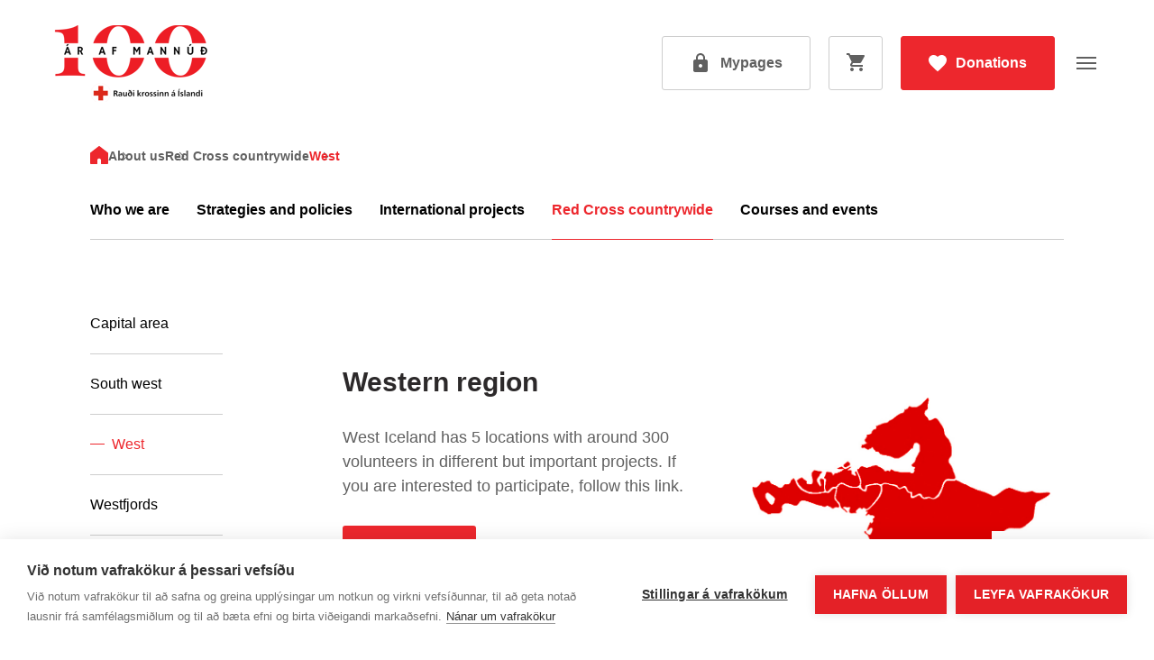

--- FILE ---
content_type: text/html; charset=utf-8
request_url: https://www.raudikrossinn.is/english/about-us/red-cross-countrywide/west/
body_size: 18010
content:

<!doctype html>
<html lang="en-US">
<head>
    
<meta charset="UTF-8">
<meta name="viewport" content="width=device-width, initial-scale=1">
<meta http-equiv="X-UA-Compatible" content="ie=edge">

<link rel="apple-touch-icon" sizes="180x180" href="/build/assets/fav/apple-touch-icon.png">
<link rel="icon" type="image/png" sizes="32x32" href="/build/assets/fav/favicon-32x32.png">
<link rel="icon" type="image/png" sizes="16x16" href="/build/assets/fav/favicon-16x16.png">
<link rel="manifest" href="/build/assets/fav/site.webmanifest">
<link rel="mask-icon" color="#001B2E" href="/build/assets/fav/safari-pinned-tab.svg">
<meta name="msapplication-TileColor" content="#001B2E">
<meta name="theme-color" content="#001B2E">

<link rel="shortcut icon" href="/favicon.ico">
<link rel="icon" type="image/x-icon" href="/favicon.ico">


<title>West - Iceland Red Cross</title>
<meta name="description" content="">
<meta name="author" content="Iceland Red Cross">

<meta property="og:title" content="West - Iceland Red Cross">
<meta property="og:type" content="website">
<meta property="og:url" content="https://www.raudikrossinn.is/english/about-us/red-cross-countrywide/west/">
    <meta property="og:image" content="https://www.raudikrossinn.is/build/images/default-fbshare.jpg?width=1200&amp;height=630&amp;rmode=crop">
    <meta property="og:image:width" content="1200" />
    <meta property="og:image:height" content="630" />
<meta property="og:site_name" content="Iceland Red Cross">
<meta property="og:description" content="">

<meta name="twitter:title" content="West - Iceland Red Cross">
<meta name="twitter:description" content="">

    <meta name="twitter:image" content="https://www.raudikrossinn.is/build/images/default-fbshare.jpg?width=1200&amp;height=628&amp;rmode=crop">
    <meta name="twitter:card" content="summary_large_image">


<meta name="theme-color" content="#ffffff" />

<link rel="canonical" href="https://www.raudikrossinn.is/english/about-us/red-cross-countrywide/west/" />

        <link rel="stylesheet" href="/build/styles.min.css?v=yqogeZLCamD3l3kh_2P4cupjo9hbt__rFYOGKJP1snY" />

            <script defer>
		    (function (w, d, s, l, i) { w[l] = w[l] || []; w[l].push({ 'gtm.start': new Date().getTime(), event: 'gtm.js' }); var f = d.getElementsByTagName(s)[0], j = d.createElement(s), dl = l != 'dataLayer' ? '&l=' + l : ''; j.async = true; j.src = 'https://www.googletagmanager.com/gtm.js?id=' + i + dl; f.parentNode.insertBefore(j, f); })(window, document, 'script', 'dataLayer', 'GTM-W258RMG');
	    </script>

            <script type="text/javascript" defer src="/build/scripts.min.js?v=_NXYY1XS__i-136BshU8fLBih8f22PUN2yLQs-7dzzQ"></script>


</head>
<body id="body" class="body preload preload--transitions">
    <div class="go-to-content">
        <a href="#main" class="button button--default go-to-content__button sr-only sr-only-focusable" title="Fara &#xE1; efnissv&#xE6;&#xF0;i">
            Fara &#xE1; efnissv&#xE6;&#xF0;i
        </a>
    </div>

            <!-- Google Tag Manager (noscript) -->
        <noscript>
            <iframe src="https://www.googletagmanager.com/ns.html?id=GTM-W258RMG"
                    height="0" width="0" style="display:none;visibility:hidden"></iframe>
        </noscript>
        <!-- End Google Tag Manager (noscript) -->

    
<header class="header">
    <div class="header__wrapper">
        <a href="/english/" class="header__logo" aria-label="Go to main page">
                <picture>
                    <source media="(min-width: 990px)" srcset="/media/23cjmpm0/anniversary-logo.png?width=170&amp;height=85&amp;v=1dab365b6ffb0d0">
                    <source media="(max-width: 989px)" srcset="/media/23cjmpm0/anniversary-logo.png?width=134&amp;height=67&amp;v=1dab365b6ffb0d0">
                    <img src="/media/23cjmpm0/anniversary-logo.png?width=134&amp;height=67&amp;v=1dab365b6ffb0d0" loading="lazy" alt="" />
                </picture>
        </a>
        <div class="header__menu">
            
<div class="header__desktop--large">
    <nav class="navigation">
        <ul class="navigation__list">
                <li class="navigation__item ">
                    <a href="/english/1717/" class="navigation__link">1717</a>
                </li>
                <li class="navigation__item ">
                    <a href="/english/get-support/" class="navigation__link">Get support</a>
                </li>
                <li class="navigation__item ">
                    <a href="/english/volunteers/" class="navigation__link">Volunteers</a>
                </li>
                <li class="navigation__item ">
                    <a href="/english/first-aid/" class="navigation__link">First aid</a>
                </li>
                <li class="navigation__item navigation__item--active">
                    <a href="/english/about-us/" class="navigation__link">About us</a>
                </li>
                <li class="navigation__item ">
                    <a href="/english/projects/" class="navigation__link">Projects</a>
                </li>
                <li class="navigation__item ">
                    <a href="/english/webstore/" class="navigation__link">Webstore</a>
                </li>
        </ul>
    </nav>
</div>
<nav class="header__buttons">
    <ul>
        <li class="header__desktop--large">
            <a href="/" class="button button--hollow-dark button--square">
                <span class="button__text"><strong>IS</strong></span>
            </a>
        </li>
            <li class="header__desktop--large">
                <a href="/english/search/" title="Search" type="button" class="button button--hollow-dark button--square">
                    
<svg width="24" height="24" viewBox="0 0 24 24" fill="none" xmlns="http://www.w3.org/2000/svg">
    <path fill-rule="evenodd" clip-rule="evenodd" d="M14.71 14H15.5L20.49 19L19 20.49L14 15.5V14.71L13.73 14.43C12.59 15.41 11.11 16 9.5 16C5.91 16 3 13.09 3 9.5C3 5.91 5.91 3 9.5 3C13.09 3 16 5.91 16 9.5C16 11.11 15.41 12.59 14.43 13.73L14.71 14ZM5 9.5C5 11.99 7.01 14 9.5 14C11.99 14 14 11.99 14 9.5C14 7.01 11.99 5 9.5 5C7.01 5 5 7.01 5 9.5Z" fill="#2C292A" />
</svg>

                </a>
            </li>
            <li class="header__desktop">
                <a href="/english/login-site/" class="button button--hollow-dark" aria-label="Open my pages">
                    
<svg width="24" height="24" viewBox="0 0 24 24" fill="none" xmlns="http://www.w3.org/2000/svg">
    <path fill-rule="evenodd" clip-rule="evenodd" d="M18 8H17V6C17 3.24 14.76 1 12 1C9.24 1 7 3.24 7 6V8H6C4.9 8 4 8.9 4 10V20C4 21.1 4.9 22 6 22H18C19.1 22 20 21.1 20 20V10C20 8.9 19.1 8 18 8ZM12 17C10.9 17 10 16.1 10 15C10 13.9 10.9 13 12 13C13.1 13 14 13.9 14 15C14 16.1 13.1 17 12 17ZM9 6V8H15V6C15 4.34 13.66 3 12 3C10.34 3 9 4.34 9 6Z" fill="#2C292A" />
</svg>

                    <span class="button__text">Mypages</span>
                </a>
            </li>

            <li class="header__desktop header__desktop--cart">
                
        <a href="/english/cart/" class="header__cart button button--hollow-dark button--square button--relative " target="_self" aria-label="Open cart" >
            <em class="button__header-cart-icon">
                
<svg width="20" height="20" viewBox="0 0 20 20" fill="none" xmlns="http://www.w3.org/2000/svg">
    <path d="M6 16C4.9 16 4.01 16.9 4.01 18C4.01 19.1 4.9 20 6 20C7.1 20 8 19.1 8 18C8 16.9 7.1 16 6 16ZM0 0V2H2L5.6 9.59L4.25 12.04C4.09 12.32 4 12.65 4 13C4 14.1 4.9 15 6 15H18V13H6.42C6.28 13 6.17 12.89 6.17 12.75L6.2 12.63L7.1 11H14.55C15.3 11 15.96 10.59 16.3 9.97L19.88 3.48C19.96 3.34 20 3.17 20 3C20 2.45 19.55 2 19 2H4.21L3.27 0H0ZM16 16C14.9 16 14.01 16.9 14.01 18C14.01 19.1 14.9 20 16 20C17.1 20 18 19.1 18 18C18 16.9 17.1 16 16 16Z" fill="black" />
</svg>

            </em>
        <em class="button__bubble ">
            0
        </em>
        </a>


            </li>

            <li class="header__desktop">
                <a href="/english/donate/" class="button">
                    
<svg width="20" height="19" viewBox="0 0 20 19" fill="none" xmlns="http://www.w3.org/2000/svg">
    <path d="M10 18.35L8.55 17.03C3.4 12.36 0 9.28 0 5.5C0 2.42 2.42 0 5.5 0C7.24 0 8.91 0.81 10 2.09C11.09 0.81 12.76 0 14.5 0C17.58 0 20 2.42 20 5.5C20 9.28 16.6 12.36 11.45 17.04L10 18.35Z" fill="white" />
</svg>

                    <span class="button__text">Donations</span>
                </a>
            </li>

        <li class="header__mobile">
            <button class="burger-menu header__trigger" aria-label="Open menu">
                <div class="burger-menu__line"></div>
                <div class="burger-menu__line"></div>
                <div class="burger-menu__line"></div>
            </button>
        </li>
    </ul>
</nav>

        </div>
    </div>

    

<div class="mobile-menu">
    <div class="mobile-menu__list-wrapper">
        <ul class="mobile-menu__list">

                    <li class="mobile-menu__item">
                        <a class="mobile-menu__link " href="/english/1717/">1717</a>
                    </li>
                    <li class="mobile-menu__item">
                        <a class="mobile-menu__link " href="/english/get-support/">Get support</a>
                    </li>
                    <li>
                        <div class="mobile-menu__item">
                            <a href="/english/volunteers/" class="mobile-menu__link ">Volunteers</a>
                            <button type="button" class="mobile-menu__arrow mobile-menu__arrow--forward">
                                
<svg width="24" height="24" viewBox="0 0 24 24" fill="none" xmlns="http://www.w3.org/2000/svg">
    <path d="M10.0001 6L8.59009 7.41L13.1701 12L8.59009 16.59L10.0001 18L16.0001 12L10.0001 6Z" fill="#2C292A" />
</svg>

                            </button>
                        </div>
                        <ul class="mobile-menu__sub-list " data-level="2">
                            <li>
                                <button type="button" class="mobile-menu__item mobile-menu__item--back">
                                    <span class="mobile-menu__arrow">
                                        
<svg width="24" height="24" viewBox="0 0 24 24" fill="none" xmlns="http://www.w3.org/2000/svg">
    <path d="M13.9999 6L15.4099 7.41L10.8299 12L15.4099 16.59L13.9999 18L7.99991 12L13.9999 6Z" fill="#2C292A" />
</svg>


                                    </span>
                                    <span class="mobile-menu__link">Volunteers</span>
                                </button>
                            </li>
                                <li>
                                    <div class="mobile-menu__item">
                                        <a href="/english/volunteers/volunteers/" class="mobile-menu__link ">
                                            Volunteers
                                        </a>
                                    </div>
                                </li>
                        </ul>
                    </li>
                    <li class="mobile-menu__item">
                        <a class="mobile-menu__link " href="/english/first-aid/">First aid</a>
                    </li>
                    <li>
                        <div class="mobile-menu__item">
                            <a href="/english/about-us/" class="mobile-menu__link mobile-menu__link--active">About us</a>
                            <button type="button" class="mobile-menu__arrow mobile-menu__arrow--forward">
                                
<svg width="24" height="24" viewBox="0 0 24 24" fill="none" xmlns="http://www.w3.org/2000/svg">
    <path d="M10.0001 6L8.59009 7.41L13.1701 12L8.59009 16.59L10.0001 18L16.0001 12L10.0001 6Z" fill="#2C292A" />
</svg>

                            </button>
                        </div>
                        <ul class="mobile-menu__sub-list mobile-menu__sub-list--active" data-level="2">
                            <li>
                                <button type="button" class="mobile-menu__item mobile-menu__item--back">
                                    <span class="mobile-menu__arrow">
                                        
<svg width="24" height="24" viewBox="0 0 24 24" fill="none" xmlns="http://www.w3.org/2000/svg">
    <path d="M13.9999 6L15.4099 7.41L10.8299 12L15.4099 16.59L13.9999 18L7.99991 12L13.9999 6Z" fill="#2C292A" />
</svg>


                                    </span>
                                    <span class="mobile-menu__link">About us</span>
                                </button>
                            </li>
                                <li>
                                    <div class="mobile-menu__item">
                                        <a href="/english/about-us/who-we-are/" class="mobile-menu__link ">
                                            Who we are
                                        </a>
                                            <button type="button" class="mobile-menu__arrow mobile-menu__arrow--forward">
                                                
<svg width="24" height="24" viewBox="0 0 24 24" fill="none" xmlns="http://www.w3.org/2000/svg">
    <path d="M10.0001 6L8.59009 7.41L13.1701 12L8.59009 16.59L10.0001 18L16.0001 12L10.0001 6Z" fill="#2C292A" />
</svg>

                                            </button>
                                    </div>
                                        <ul class="mobile-menu__sub-list " data-level="3">
                                            <li>
                                                <button type="button" class="mobile-menu__item mobile-menu__item--back">
                                                    <span class="mobile-menu__arrow">
                                                        
<svg width="24" height="24" viewBox="0 0 24 24" fill="none" xmlns="http://www.w3.org/2000/svg">
    <path d="M13.9999 6L15.4099 7.41L10.8299 12L15.4099 16.59L13.9999 18L7.99991 12L13.9999 6Z" fill="#2C292A" />
</svg>


                                                    </span>
                                                    <span class="mobile-menu__link">Who we are</span>
                                                </button>
                                            </li>
                                                <li class="mobile-menu__item">
                                                    <a href="/english/about-us/who-we-are/fundamental-principles/" class="mobile-menu__link ">
                                                        Fundamental principles
                                                    </a>
                                                </li>
                                                <li class="mobile-menu__item">
                                                    <a href="/english/about-us/who-we-are/board-and-committees/" class="mobile-menu__link ">
                                                        Board and committees
                                                    </a>
                                                </li>
                                                <li class="mobile-menu__item">
                                                    <a href="/english/about-us/who-we-are/staff/" class="mobile-menu__link ">
                                                        Staff
                                                    </a>
                                                </li>
                                        </ul>
                                </li>
                                <li>
                                    <div class="mobile-menu__item">
                                        <a href="/english/about-us/strategies-and-policies/" class="mobile-menu__link ">
                                            Strategies and policies
                                        </a>
                                            <button type="button" class="mobile-menu__arrow mobile-menu__arrow--forward">
                                                
<svg width="24" height="24" viewBox="0 0 24 24" fill="none" xmlns="http://www.w3.org/2000/svg">
    <path d="M10.0001 6L8.59009 7.41L13.1701 12L8.59009 16.59L10.0001 18L16.0001 12L10.0001 6Z" fill="#2C292A" />
</svg>

                                            </button>
                                    </div>
                                        <ul class="mobile-menu__sub-list " data-level="3">
                                            <li>
                                                <button type="button" class="mobile-menu__item mobile-menu__item--back">
                                                    <span class="mobile-menu__arrow">
                                                        
<svg width="24" height="24" viewBox="0 0 24 24" fill="none" xmlns="http://www.w3.org/2000/svg">
    <path d="M13.9999 6L15.4099 7.41L10.8299 12L15.4099 16.59L13.9999 18L7.99991 12L13.9999 6Z" fill="#2C292A" />
</svg>


                                                    </span>
                                                    <span class="mobile-menu__link">Strategies and policies</span>
                                                </button>
                                            </li>
                                                <li class="mobile-menu__item">
                                                    <a href="/english/about-us/strategies-and-policies/strategy-2030/" class="mobile-menu__link ">
                                                        Strategy 2030
                                                    </a>
                                                </li>
                                                <li class="mobile-menu__item">
                                                    <a href="/english/about-us/strategies-and-policies/constitution/" class="mobile-menu__link ">
                                                        Constitution
                                                    </a>
                                                </li>
                                                <li class="mobile-menu__item">
                                                    <a href="/english/about-us/strategies-and-policies/code-of-conduct/" class="mobile-menu__link ">
                                                        Code of conduct
                                                    </a>
                                                </li>
                                                <li class="mobile-menu__item">
                                                    <a href="/english/about-us/strategies-and-policies/personal-data-protection-policy/" class="mobile-menu__link ">
                                                        Personal data protection policy
                                                    </a>
                                                </li>
                                        </ul>
                                </li>
                                <li>
                                    <div class="mobile-menu__item">
                                        <a href="/english/about-us/international-projects/" class="mobile-menu__link ">
                                            International projects
                                        </a>
                                    </div>
                                </li>
                                <li>
                                    <div class="mobile-menu__item">
                                        <a href="/english/about-us/red-cross-countrywide/" class="mobile-menu__link mobile-menu__link--active">
                                            Red Cross countrywide
                                        </a>
                                            <button type="button" class="mobile-menu__arrow mobile-menu__arrow--forward">
                                                
<svg width="24" height="24" viewBox="0 0 24 24" fill="none" xmlns="http://www.w3.org/2000/svg">
    <path d="M10.0001 6L8.59009 7.41L13.1701 12L8.59009 16.59L10.0001 18L16.0001 12L10.0001 6Z" fill="#2C292A" />
</svg>

                                            </button>
                                    </div>
                                        <ul class="mobile-menu__sub-list mobile-menu__sub-list--active" data-level="3">
                                            <li>
                                                <button type="button" class="mobile-menu__item mobile-menu__item--back">
                                                    <span class="mobile-menu__arrow">
                                                        
<svg width="24" height="24" viewBox="0 0 24 24" fill="none" xmlns="http://www.w3.org/2000/svg">
    <path d="M13.9999 6L15.4099 7.41L10.8299 12L15.4099 16.59L13.9999 18L7.99991 12L13.9999 6Z" fill="#2C292A" />
</svg>


                                                    </span>
                                                    <span class="mobile-menu__link">Red Cross countrywide</span>
                                                </button>
                                            </li>
                                                <li class="mobile-menu__item">
                                                    <a href="/english/about-us/red-cross-countrywide/capital-area/" class="mobile-menu__link ">
                                                        Capital area
                                                    </a>
                                                </li>
                                                <li class="mobile-menu__item">
                                                    <a href="/english/about-us/red-cross-countrywide/south-west/" class="mobile-menu__link ">
                                                        South west
                                                    </a>
                                                </li>
                                                <li class="mobile-menu__item">
                                                    <a href="/english/about-us/red-cross-countrywide/west/" class="mobile-menu__link mobile-menu__link--active">
                                                        West
                                                    </a>
                                                </li>
                                                <li class="mobile-menu__item">
                                                    <a href="/english/about-us/red-cross-countrywide/westfjords/" class="mobile-menu__link ">
                                                        Westfjords
                                                    </a>
                                                </li>
                                                <li class="mobile-menu__item">
                                                    <a href="/english/about-us/red-cross-countrywide/north-west/" class="mobile-menu__link ">
                                                        North west
                                                    </a>
                                                </li>
                                                <li class="mobile-menu__item">
                                                    <a href="/english/about-us/red-cross-countrywide/north-east/" class="mobile-menu__link ">
                                                        North east
                                                    </a>
                                                </li>
                                                <li class="mobile-menu__item">
                                                    <a href="/english/about-us/red-cross-countrywide/east/" class="mobile-menu__link ">
                                                        East
                                                    </a>
                                                </li>
                                                <li class="mobile-menu__item">
                                                    <a href="/english/about-us/red-cross-countrywide/south/" class="mobile-menu__link ">
                                                        South
                                                    </a>
                                                </li>
                                        </ul>
                                </li>
                                <li>
                                    <div class="mobile-menu__item">
                                        <a href="/english/about-us/courses-and-events/" class="mobile-menu__link ">
                                            Courses and events
                                        </a>
                                            <button type="button" class="mobile-menu__arrow mobile-menu__arrow--forward">
                                                
<svg width="24" height="24" viewBox="0 0 24 24" fill="none" xmlns="http://www.w3.org/2000/svg">
    <path d="M10.0001 6L8.59009 7.41L13.1701 12L8.59009 16.59L10.0001 18L16.0001 12L10.0001 6Z" fill="#2C292A" />
</svg>

                                            </button>
                                    </div>
                                        <ul class="mobile-menu__sub-list " data-level="3">
                                            <li>
                                                <button type="button" class="mobile-menu__item mobile-menu__item--back">
                                                    <span class="mobile-menu__arrow">
                                                        
<svg width="24" height="24" viewBox="0 0 24 24" fill="none" xmlns="http://www.w3.org/2000/svg">
    <path d="M13.9999 6L15.4099 7.41L10.8299 12L15.4099 16.59L13.9999 18L7.99991 12L13.9999 6Z" fill="#2C292A" />
</svg>


                                                    </span>
                                                    <span class="mobile-menu__link">Courses and events</span>
                                                </button>
                                            </li>
                                                <li class="mobile-menu__item">
                                                    <a href="/english/about-us/courses-and-events/hundavinanamskeid-verklegur-hluti-10-02-2026/" class="mobile-menu__link ">
                                                        Hundavinan&#xE1;mskei&#xF0; - verklegur hluti
                                                    </a>
                                                </li>
                                                <li class="mobile-menu__item">
                                                    <a href="/english/about-us/courses-and-events/hundavinanamskeid-boklegur-hluti-28-01-2026/" class="mobile-menu__link ">
                                                        Hundavinan&#xE1;mskei&#xF0; - b&#xF3;klegur hluti
                                                    </a>
                                                </li>
                                                <li class="mobile-menu__item">
                                                    <a href="/english/about-us/courses-and-events/continuing-education-water-safety-and-rescue-english-reykjavik-07-02-2026/" class="mobile-menu__link ">
                                                        Continuing education Water Safety and rescue ENGLISH  - Reykjav&#xED;k
                                                    </a>
                                                </li>
                                                <li class="mobile-menu__item">
                                                    <a href="/english/about-us/courses-and-events/basic-course-safety-and-rescue-part-2-english-reykjavik-31-01-2026/" class="mobile-menu__link ">
                                                        Basic course Safety and Rescue: Part 2 ENGLISH - Reykjav&#xED;k
                                                    </a>
                                                </li>
                                                <li class="mobile-menu__item">
                                                    <a href="/english/about-us/courses-and-events/endurmenntun-oryggi-og-bjorgun-reykjavik-21-03-2026/" class="mobile-menu__link ">
                                                        Endurmenntun: &#xD6;ryggi og bj&#xF6;rgun - Reykjav&#xED;k
                                                    </a>
                                                </li>
                                                <li class="mobile-menu__item">
                                                    <a href="/english/about-us/courses-and-events/grunnnamskeid-oryggi-og-bjorgun-hluti-2-reykjavik-14-03-2026/" class="mobile-menu__link ">
                                                        Grunnn&#xE1;mskei&#xF0; &#xD6;ryggi og bj&#xF6;rgun: Hluti 2 Reykjav&#xED;k
                                                    </a>
                                                </li>
                                                <li class="mobile-menu__item">
                                                    <a href="/english/about-us/courses-and-events/grunnnamskeid-oryggi-og-bjorgun-hluti-1-rafraenn-laugarvordur-03-03-2026/" class="mobile-menu__link ">
                                                        Grunnn&#xE1;mskei&#xF0; &#xD6;ryggi og bj&#xF6;rgun: Hluti 1 - Rafr&#xE6;nn Laugarv&#xF6;r&#xF0;ur
                                                    </a>
                                                </li>
                                                <li class="mobile-menu__item">
                                                    <a href="/english/about-us/courses-and-events/bjargvaettir-skyndihjalp-fyrir-ungmenni-reykjavik-24-01-2026/" class="mobile-menu__link ">
                                                        Bjargv&#xE6;ttir: Skyndihj&#xE1;lp fyrir ungmenni - Reykjav&#xED;k
                                                    </a>
                                                </li>
                                                <li class="mobile-menu__item">
                                                    <a href="/english/about-us/courses-and-events/bjargvaettir-skyndihjalp-fyrir-ungmenni-reykjavik-14-03-2026/" class="mobile-menu__link ">
                                                        Bjargv&#xE6;ttir: Skyndihj&#xE1;lp fyrir ungmenni - Reykjav&#xED;k
                                                    </a>
                                                </li>
                                                <li class="mobile-menu__item">
                                                    <a href="/english/about-us/courses-and-events/bjargvaettir-skyndihjalp-fyrir-ungmenni-reykjavik-14-02-2026/" class="mobile-menu__link ">
                                                        Bjargv&#xE6;ttir: Skyndihj&#xE1;lp fyrir ungmenni - Reykjav&#xED;k
                                                    </a>
                                                </li>
                                                <li class="mobile-menu__item">
                                                    <a href="/english/about-us/courses-and-events/skyndihjalp-12-klst-reykjavik-21-03-2026/" class="mobile-menu__link ">
                                                        Skyndihj&#xE1;lp 12 klst - Reykjav&#xED;k
                                                    </a>
                                                </li>
                                                <li class="mobile-menu__item">
                                                    <a href="/english/about-us/courses-and-events/12-hour-first-aid-in-english-reykjavik-31-01-2026/" class="mobile-menu__link ">
                                                        12-hour First Aid in English - Reykjav&#xED;k
                                                    </a>
                                                </li>
                                                <li class="mobile-menu__item">
                                                    <a href="/english/about-us/courses-and-events/skyndihjalp-12-klst-reykjavik-07-02-2026/" class="mobile-menu__link ">
                                                        Skyndihj&#xE1;lp 12 klst - Reykjav&#xED;k
                                                    </a>
                                                </li>
                                                <li class="mobile-menu__item">
                                                    <a href="/english/about-us/courses-and-events/skyndihjalp-12-klst-reykjavik-07-03-2026/" class="mobile-menu__link ">
                                                        Skyndihj&#xE1;lp 12 klst - Reykjav&#xED;k
                                                    </a>
                                                </li>
                                                <li class="mobile-menu__item">
                                                    <a href="/english/about-us/courses-and-events/skyndihjalp-4-klst-reykjavik-25-02-2026/" class="mobile-menu__link ">
                                                        Skyndihj&#xE1;lp 4 klst - Reykjav&#xED;k
                                                    </a>
                                                </li>
                                                <li class="mobile-menu__item">
                                                    <a href="/english/about-us/courses-and-events/skyndihjalp-4-klst-reykjavik-09-02-2026/" class="mobile-menu__link ">
                                                        Skyndihj&#xE1;lp 4 klst - Reykjav&#xED;k
                                                    </a>
                                                </li>
                                                <li class="mobile-menu__item">
                                                    <a href="/english/about-us/courses-and-events/4-hour-first-aid-course-in-english-reykjavik-27-01-2026/" class="mobile-menu__link ">
                                                        4-hour First Aid Course in English - Reykjav&#xED;k
                                                    </a>
                                                </li>
                                                <li class="mobile-menu__item">
                                                    <a href="/english/about-us/courses-and-events/skyndihjalp-6-klst-endurmenntun-atvinnubilstjora-reykjavik-10-03-2026/" class="mobile-menu__link ">
                                                        Skyndihj&#xE1;lp 6 klst: Endurmenntun atvinnub&#xED;lstj&#xF3;ra - Reykjav&#xED;k
                                                    </a>
                                                </li>
                                                <li class="mobile-menu__item">
                                                    <a href="/english/about-us/courses-and-events/skyndihjalp-6-klst-endurmenntun-atvinnubilstjora-reykjavik-12-02-2026/" class="mobile-menu__link ">
                                                        Skyndihj&#xE1;lp 6 klst: Endurmenntun atvinnub&#xED;lstj&#xF3;ra - Reykjav&#xED;k
                                                    </a>
                                                </li>
                                                <li class="mobile-menu__item">
                                                    <a href="/english/about-us/courses-and-events/12-hour-first-aid-in-english-reykjavik-11-04-2026/" class="mobile-menu__link ">
                                                        12-hour First Aid in English - Reykjav&#xED;k
                                                    </a>
                                                </li>
                                                <li class="mobile-menu__item">
                                                    <a href="/english/about-us/courses-and-events/slys-og-veikindi-ungbarna-yngri-en-1-ars-reykjavik-11-02-2026/" class="mobile-menu__link ">
                                                        Slys og veikindi ungbarna: yngri en 1 &#xE1;rs - Reykjav&#xED;k
                                                    </a>
                                                </li>
                                                <li class="mobile-menu__item">
                                                    <a href="/english/about-us/courses-and-events/slys-og-veikindi-barna-reykjavik-18-03-2026/" class="mobile-menu__link ">
                                                        Slys og veikindi barna - Reykjav&#xED;k
                                                    </a>
                                                </li>
                                                <li class="mobile-menu__item">
                                                    <a href="/english/about-us/courses-and-events/skyndihjalp-4-klst-reykjavik-24-03-2026/" class="mobile-menu__link ">
                                                        Skyndihj&#xE1;lp 4 klst - Reykjav&#xED;k
                                                    </a>
                                                </li>
                                                <li class="mobile-menu__item">
                                                    <a href="/english/about-us/courses-and-events/4-hour-first-aid-course-in-english-reykjavik-11-03-2026/" class="mobile-menu__link ">
                                                        4-hour First Aid Course in English - Reykjav&#xED;k
                                                    </a>
                                                </li>
                                                <li class="mobile-menu__item">
                                                    <a href="/english/about-us/courses-and-events/4-hour-first-aid-course-for-volunteers-english-04-03-2026/" class="mobile-menu__link ">
                                                        4-hour First Aid Course for Volunteers - ENGLISH
                                                    </a>
                                                </li>
                                                <li class="mobile-menu__item">
                                                    <a href="/english/about-us/courses-and-events/skyndihjalp-fyrir-sjalfbodalida-4-klst-islenska-icelandic-03-02-2026/" class="mobile-menu__link ">
                                                        Skyndihj&#xE1;lp fyrir sj&#xE1;lfbo&#xF0;ali&#xF0;a 4 klst - &#xCD;SLENSKA / ICELANDIC
                                                    </a>
                                                </li>
                                                <li class="mobile-menu__item">
                                                    <a href="/english/about-us/courses-and-events/volunteer-training-for-projects-with-refugees-and-asylum-seekers-26-01-2026/" class="mobile-menu__link ">
                                                        Volunteer training for projects with refugees and asylum seekers
                                                    </a>
                                                </li>
                                                <li class="mobile-menu__item">
                                                    <a href="/english/about-us/courses-and-events/6-hour-first-aid-recertification-for-commercial-drivers-in-english-reykjavik-29-01-2026/" class="mobile-menu__link ">
                                                        6-hour First Aid: Recertification for Commercial Drivers in English - Reykjav&#xED;k
                                                    </a>
                                                </li>
                                        </ul>
                                </li>
                        </ul>
                    </li>
                    <li class="mobile-menu__item">
                        <a class="mobile-menu__link " href="/english/projects/">Projects</a>
                    </li>
                    <li class="mobile-menu__item">
                        <a class="mobile-menu__link " href="/english/webstore/">Webstore</a>
                    </li>

        </ul>
    </div>
    <div class="mobile-menu__buttons">
        <div class="mobile-menu__buttons-top">
            <a href="https://www.raudikrossinn.is/um-okkur/starfid-a-landsvisu/vesturland/" class="button button--hollow-dark mobile-menu__buttons-top--first">
                <span class="button__text"><strong>IS</strong></span>
            </a>
                
        <a href="/english/cart/" class="header__cart mobile-menu__cart button button--hollow-dark button--square button--relative " target="_self" aria-label="" >
            <em class="button__header-cart-icon">
                
<svg width="20" height="20" viewBox="0 0 20 20" fill="none" xmlns="http://www.w3.org/2000/svg">
    <path d="M6 16C4.9 16 4.01 16.9 4.01 18C4.01 19.1 4.9 20 6 20C7.1 20 8 19.1 8 18C8 16.9 7.1 16 6 16ZM0 0V2H2L5.6 9.59L4.25 12.04C4.09 12.32 4 12.65 4 13C4 14.1 4.9 15 6 15H18V13H6.42C6.28 13 6.17 12.89 6.17 12.75L6.2 12.63L7.1 11H14.55C15.3 11 15.96 10.59 16.3 9.97L19.88 3.48C19.96 3.34 20 3.17 20 3C20 2.45 19.55 2 19 2H4.21L3.27 0H0ZM16 16C14.9 16 14.01 16.9 14.01 18C14.01 19.1 14.9 20 16 20C17.1 20 18 19.1 18 18C18 16.9 17.1 16 16 16Z" fill="black" />
</svg>

            </em>
        <em class="button__bubble ">
            0
        </em>
        </a>


                <a href="/english/search/" title="Search" type="button" class="button button--square button--hollow-dark">
                    
<svg width="24" height="24" viewBox="0 0 24 24" fill="none" xmlns="http://www.w3.org/2000/svg">
    <path fill-rule="evenodd" clip-rule="evenodd" d="M14.71 14H15.5L20.49 19L19 20.49L14 15.5V14.71L13.73 14.43C12.59 15.41 11.11 16 9.5 16C5.91 16 3 13.09 3 9.5C3 5.91 5.91 3 9.5 3C13.09 3 16 5.91 16 9.5C16 11.11 15.41 12.59 14.43 13.73L14.71 14ZM5 9.5C5 11.99 7.01 14 9.5 14C11.99 14 14 11.99 14 9.5C14 7.01 11.99 5 9.5 5C7.01 5 5 7.01 5 9.5Z" fill="#2C292A" />
</svg>

                </a>
        </div>
        <div class="mobile-menu__buttons-bottom">
                <a href="/english/login-site/" class="button button--hollow-dark">
                    
<svg width="24" height="24" viewBox="0 0 24 24" fill="none" xmlns="http://www.w3.org/2000/svg">
    <path fill-rule="evenodd" clip-rule="evenodd" d="M18 8H17V6C17 3.24 14.76 1 12 1C9.24 1 7 3.24 7 6V8H6C4.9 8 4 8.9 4 10V20C4 21.1 4.9 22 6 22H18C19.1 22 20 21.1 20 20V10C20 8.9 19.1 8 18 8ZM12 17C10.9 17 10 16.1 10 15C10 13.9 10.9 13 12 13C13.1 13 14 13.9 14 15C14 16.1 13.1 17 12 17ZM9 6V8H15V6C15 4.34 13.66 3 12 3C10.34 3 9 4.34 9 6Z" fill="#2C292A" />
</svg>

                    <span class="button__text">Mypages</span>
                </a>
                <a href="/english/donate/" class="button">
                    
<svg width="20" height="19" viewBox="0 0 20 19" fill="none" xmlns="http://www.w3.org/2000/svg">
    <path d="M10 18.35L8.55 17.03C3.4 12.36 0 9.28 0 5.5C0 2.42 2.42 0 5.5 0C7.24 0 8.91 0.81 10 2.09C11.09 0.81 12.76 0 14.5 0C17.58 0 20 2.42 20 5.5C20 9.28 16.6 12.36 11.45 17.04L10 18.35Z" fill="white" />
</svg>

                    <span class="button__text">Donations</span>
                </a>
        </div>
    </div>
</div>


</header>



    
    

    <main id="main" class="main">
        
        <nav class="breadcrumbs" aria-label="breadcrumbs">
            <div class="container">
                <ul class="breadcrumbs__list">
                    <li class="breadcrumbs__item">
                        <a href="/english/" class="breadcrumbs__link breadcrumbs__link--house" data-page-transition aria-label="Home">
                            
<svg width="20" height="20" viewBox="0 0 20 20" fill="none" xmlns="http://www.w3.org/2000/svg">
    <path d="M20 7.91686C19.9997 7.7896 19.9702 7.66409 19.9139 7.54998C19.8576 7.43586 19.7758 7.33616 19.675 7.25853L10.5083 0.175196C10.3626 0.0630226 10.1839 0.00219727 10 0.00219727C9.81611 0.00219727 9.63738 0.0630226 9.49167 0.175196L0.325 7.25853C0.224154 7.33616 0.142429 7.43586 0.0860928 7.54998C0.0297565 7.66409 0.0003059 7.7896 0 7.91686L0 19.1669C0 19.3879 0.0877974 19.5998 0.244078 19.7561C0.400358 19.9124 0.61232 20.0002 0.833333 20.0002H7.5C7.61051 20.0002 7.71649 19.9563 7.79463 19.8782C7.87277 19.8 7.91667 19.694 7.91667 19.5835V15.8335C7.91667 15.281 8.13616 14.7511 8.52686 14.3604C8.91756 13.9697 9.44746 13.7502 10 13.7502C10.5525 13.7502 11.0824 13.9697 11.4731 14.3604C11.8638 14.7511 12.0833 15.281 12.0833 15.8335V19.5835C12.0833 19.694 12.1272 19.8 12.2054 19.8782C12.2835 19.9563 12.3895 20.0002 12.5 20.0002H19.1667C19.3877 20.0002 19.5996 19.9124 19.7559 19.7561C19.9122 19.5998 20 19.3879 20 19.1669V7.91686Z" fill="#ED272D" />
</svg>

                        </a>
                    </li>
                            <li class="breadcrumbs__item">
                                <a href="/english/about-us/" class="breadcrumbs__link" data-page-transition>About us</a>
                            </li>
                            <li class="breadcrumbs__item">
                                <a href="/english/about-us/red-cross-countrywide/" class="breadcrumbs__link" data-page-transition>Red Cross countrywide</a>
                            </li>
                    <li class="breadcrumbs__item breadcrumbs__item--active" aria-current="page">West</li>
                </ul>
            </div>
        </nav>


            <nav class="navigation navigation--secondary container "> 
            <ul class="navigation__list">
                        <li class="navigation__item ">
                            <a href="/english/about-us/who-we-are/" class="navigation__link">Who we are</a>
                        </li>
                        <li class="navigation__item ">
                            <a href="/english/about-us/strategies-and-policies/" class="navigation__link">Strategies and policies</a>
                        </li>
                        <li class="navigation__item ">
                            <a href="/english/about-us/international-projects/" class="navigation__link">International projects</a>
                        </li>
                        <li class="navigation__item navigation__item--active">
                            <a href="/english/about-us/red-cross-countrywide/" class="navigation__link">Red Cross countrywide</a>
                        </li>
                        <li class="navigation__item ">
                            <a href="/english/about-us/courses-and-events/" class="navigation__link">Courses and events</a>
                        </li>
            </ul>
        </nav>



            <div class="sidebar-layout grid grid--gap container">
                <div class="sidebar-layout__side">
                    <nav class="navigation navigation--ternary">
                        <ul class="navigation__list">
                                <li class="navigation__item ">
                                    <a href="/english/about-us/red-cross-countrywide/capital-area/" class="navigation__link">Capital area</a>
                                </li>
                                <li class="navigation__item ">
                                    <a href="/english/about-us/red-cross-countrywide/south-west/" class="navigation__link">South west</a>
                                </li>
                                <li class="navigation__item navigation__item--active">
                                    <a href="/english/about-us/red-cross-countrywide/west/" class="navigation__link">West</a>
                                </li>
                                <li class="navigation__item ">
                                    <a href="/english/about-us/red-cross-countrywide/westfjords/" class="navigation__link">Westfjords</a>
                                </li>
                                <li class="navigation__item ">
                                    <a href="/english/about-us/red-cross-countrywide/north-west/" class="navigation__link">North west</a>
                                </li>
                                <li class="navigation__item ">
                                    <a href="/english/about-us/red-cross-countrywide/north-east/" class="navigation__link">North east</a>
                                </li>
                                <li class="navigation__item ">
                                    <a href="/english/about-us/red-cross-countrywide/east/" class="navigation__link">East</a>
                                </li>
                                <li class="navigation__item ">
                                    <a href="/english/about-us/red-cross-countrywide/south/" class="navigation__link">South</a>
                                </li>
                        </ul>
                    </nav>
                </div>
                <div class="sidebar-layout__content">
            

        
    <div class="text-image-block  grid grid--gap grid--gap-mobile">
        <div class="text-image-block__text richtext-block richtext">
            <h3>Western region</h3>
<p>West Iceland has 5 locations with around 300 volunteers in different but important projects. If you are interested to participate, follow this link.</p>
<p><span class="inline-button"><a href="/english/volunteers/" title="Sjálfboðaliðar">Apply here!</a></span></p>
        </div>
        <div class="text-image-block__image text-image-block__image--wide">
                <div class="cropped-image cropped-image--auto ">
                    <picture>
                        <img src="/media/x2whq5nw/vesturland-vector.jpg?width=800" loading="lazy" alt="">
                    </picture>
                </div>
        </div>
    </div>



<section class="intro-block container spacing-large">

    
<div class="section__header">
        <h1 class="h3 section__title">Apply for support</h1>
</div>


    <section class="intro-block__layout section">

            <div class="intro-block__left">
                <p class="sub-heading sub-heading--nomargin">Want to know more on how to apply for support in West Iceland? Click here. </p>
            </div>

        <div class="intro-block__right">

                
        <a href="/english/get-support/" class=" button button--hollow-red " title="Support" aria-label="" >
            <span class="button__text">Support</span>
        </a>


        </div>

    </section>

</section>

<section class="committees section section--small">
            <h3 class="h3 text--dark committees__title">Deildirnar</h3>

        <section class="section section--small">
                <h4 class="committees__committee-title text--dark">Rau&#xF0;i krossinn &#xE1; Akranesi</h4>
                <p class="committees__text text--medium">Akranesdeild var stofnu&#xF0; 4. j&#xFA;n&#xED; 1941. Stj&#xF3;rn deildar fundar a&#xF0; jafna&#xF0;i m&#xE1;na&#xF0;arlega yfir veturinn. Starfssv&#xE6;&#xF0;i deildarinnar er Akranes og Hvalfjar&#xF0;arsveit.&#xA;Deildin hefur a&#xF0;setur a&#xF0; Sk&#xF3;labraut 25a &#xE1; Akranesi.</p>
                <div class="committees__groups">

                        <div>
                                <h5 class="committees__committee-title">Stj&#xF3;rn Rau&#xF0;a krossins &#xE1; Akranesi</h5>
                                <ul class="committees__group">
                                        <li>
                                            <p class="text--medium">
                                                    <strong>Ursula &#xC1;rnad&#xF3;ttir</strong>
Forma&#xF0;ur                                            </p>
                                        </li>
                                        <li>
                                            <p class="text--medium">
                                                    <strong>Ingibj&#xF6;rg Erna &#xD3;skarsd&#xF3;ttir</strong>
Gjaldkeri                                            </p>
                                        </li>
                                        <li>
                                            <p class="text--medium">
                                                    <strong>Vilborg Valgeirsd&#xF3;ttir</strong>
Ritari                                            </p>
                                        </li>
                                        <li>
                                            <p class="text--medium">
                                                    <strong>Anna Steinsen</strong>
Me&#xF0;stj&#xF3;rnandi                                            </p>
                                        </li>
                                        <li>
                                            <p class="text--medium">
                                                    <strong>Krystyna Jabluszewska</strong>
Me&#xF0;stj&#xF3;rnandi                                            </p>
                                        </li>
                                        <li>
                                            <p class="text--medium">
                                                    <strong>J&#xF3;na &#xC1;g&#xFA;sta Adolfsd&#xF3;ttir</strong>
Varama&#xF0;ur                                            </p>
                                        </li>
                                        <li>
                                            <p class="text--medium">
                                                    <strong>Svanborg Ey&#xFE;&#xF3;rsd&#xF3;ttir</strong>
Varama&#xF0;ur                                            </p>
                                        </li>
                                </ul>
                        </div>
                        <div>
                                <h5 class="committees__committee-title">Verkefni</h5>
                                <ul class="committees__group">
                                        <li>
                                            <p class="text--medium">
                                                    <strong>Fataverkefni</strong>
Fataverslun og fatas&#xF6;fnun                                            </p>
                                        </li>
                                        <li>
                                            <p class="text--medium">
                                                    <strong>F&#xE9;lagsleg &#xFE;&#xE1;tttaka </strong>
Vinaverkefni                                            </p>
                                        </li>
                                        <li>
                                            <p class="text--medium">
                                                    <strong>Ney&#xF0;arvarnir</strong>
Fj&#xF6;ldahj&#xE1;lp og Vi&#xF0;brag&#xF0;sh&#xF3;pur                                            </p>
                                        </li>
                                        <li>
                                            <p class="text--medium">
                                                    <strong>Skyndihj&#xE1;lp</strong>
Sala n&#xE1;mskei&#xF0;a                                            </p>
                                        </li>
                                </ul>
                        </div>
                        <div>
                                <h5 class="committees__committee-title">Haf&#xF0;u samband</h5>
                                <ul class="committees__group">
                                        <li>
                                            <p class="text--medium">
                                                    <strong>Sta&#xF0;setning</strong>
Sk&#xF3;labraut 25a, 300 Akranesi                                            </p>
                                        </li>
                                        <li>
                                            <p class="text--medium">
                                                    <strong>S&#xED;mi: </strong>
 431-2270                                            </p>
                                        </li>
                                        <li>
                                            <p class="text--medium">
                                                    <strong>Netfang: </strong>
akranes (hj&#xE1;) redcross.is                                            </p>
                                        </li>
                                </ul>
                        </div>

                </div>


        </section>
        <section class="section section--small">
                <h4 class="committees__committee-title text--dark">Rau&#xF0;i krossinn &#xED; D&#xF6;lum og Reykh&#xF3;lahreppi</h4>
                <p class="committees__text text--medium">Deildin var stofnu&#xF0; &#xED; j&#xFA;l&#xED; 1980 og var fyrsti forma&#xF0;ur stj&#xF3;rnar Gu&#xF0;r&#xFA;n M. Bj&#xF6;rnsd&#xF3;ttir, kennari. Rau&#xF0;i krossinn &#xED; B&#xFA;&#xF0;ardal starfar &#xED; Dalas&#xFD;slu og Reykh&#xF3;lasveit. Deildin hefur a&#xF0;st&#xF6;&#xF0;u a&#xF0; Vesturbraut 12 og fundar &#xFE;ar reglulega.</p>
                <div class="committees__groups">

                        <div>
                                <h5 class="committees__committee-title">Stj&#xF3;rn Rau&#xF0;a krossins &#xED; D&#xF6;lum og Reykh&#xF3;lahreppi</h5>
                                <ul class="committees__group">
                                        <li>
                                            <p class="text--medium">
                                                    <strong>Sigur&#xF0;ur &#xD3;lafsson</strong>
Forma&#xF0;ur                                            </p>
                                        </li>
                                        <li>
                                            <p class="text--medium">
                                                    <strong>Sigurd&#xED;s El&#xED;sa L&#xED;ndal</strong>
Gjaldkeri                                            </p>
                                        </li>
                                        <li>
                                            <p class="text--medium">
                                                    <strong>J&#xF3;n Egill J&#xF3;nsson</strong>
Ritari                                            </p>
                                        </li>
                                        <li>
                                            <p class="text--medium">
                                                    <strong>Berghildur P&#xE1;lmad&#xF3;ttir</strong>
Me&#xF0;stj&#xF3;rnandi                                            </p>
                                        </li>
                                        <li>
                                            <p class="text--medium">
                                                    <strong>Sigr&#xED;&#xF0;ur Fj&#xF3;la Mikaelsd&#xF3;ttir</strong>
Me&#xF0;stj&#xF3;rnandi                                            </p>
                                        </li>
                                        <li>
                                            <p class="text--medium">
                                                    <strong>Reynir Gu&#xF0;brandsson</strong>
Varama&#xF0;ur                                            </p>
                                        </li>
                                        <li>
                                            <p class="text--medium">
                                                    <strong>Steinunn Lilja &#xD3;lafsd&#xF3;ttir</strong>
Varama&#xF0;ur                                            </p>
                                        </li>
                                </ul>
                        </div>
                        <div>
                                <h5 class="committees__committee-title">Verkefni</h5>
                                <ul class="committees__group">
                                        <li>
                                            <p class="text--medium">
                                                    <strong>Ney&#xF0;arvarnir</strong>
Fj&#xF6;ldahj&#xE1;lp og Vi&#xF0;brag&#xF0;sh&#xF3;pur                                            </p>
                                        </li>
                                        <li>
                                            <p class="text--medium">
                                                    <strong>Skyndihj&#xE1;lp</strong>
Sala n&#xE1;mskei&#xF0;a                                            </p>
                                        </li>
                                        <li>
                                            <p class="text--medium">
                                                    <strong>F&#xE9;lagsleg &#xFE;&#xE1;tttaka </strong>
Vinaverkefni                                            </p>
                                        </li>
                                        <li>
                                            <p class="text--medium">
                                                    <strong>Fataverkefni</strong>
Fatas&#xF6;fnun                                            </p>
                                        </li>
                                </ul>
                        </div>
                        <div>
                                <h5 class="committees__committee-title">Haf&#xF0;u samband</h5>
                                <ul class="committees__group">
                                        <li>
                                            <p class="text--medium">
                                                    <strong>S&#xED;mi:</strong>
456-3180                                            </p>
                                        </li>
                                        <li>
                                            <p class="text--medium">
                                                    <strong>Netfang: </strong>
formadur.budardalur (hj&#xE1;) raudikrossinn.is                                            </p>
                                        </li>
                                </ul>
                        </div>

                </div>


        </section>
        <section class="section section--small">
                <h4 class="committees__committee-title text--dark">Rau&#xF0;i krossinn &#xED; Grundarfir&#xF0;i</h4>
                <p class="committees__text text--medium">Rau&#xF0;i krossinn &#xED; Grundarfir&#xF0;i var stofna&#xF0;ur 5. n&#xF3;vember 1963. Deildin er ein af &#xFE;remur deildum sem starfa &#xE1; Sn&#xE6;fellsnesi og hafa &#xFE;&#xE6;r me&#xF0; s&#xE9;r samkomulag um n&#xE1;mskei&#xF0;ahald og fleira. Deildin hefur a&#xF0;st&#xF6;&#xF0;u til fundahalda &#xED; Vinah&#xFA;sinu.</p>
                <div class="committees__groups">

                        <div>
                                <h5 class="committees__committee-title">Stj&#xF3;rn Rau&#xF0;a krossins &#xED; Grundarfir&#xF0;i</h5>
                                <ul class="committees__group">
                                        <li>
                                            <p class="text--medium">
                                                    <strong>S&#xE6;v&#xF6;r &#xDE;orvar&#xF0;ard&#xF3;ttir</strong>
Forma&#xF0;ur                                            </p>
                                        </li>
                                        <li>
                                            <p class="text--medium">
                                                    <strong>T&#xF3;mas Freyr Kristj&#xE1;nsson</strong>
Gjaldkeri                                            </p>
                                        </li>
                                        <li>
                                            <p class="text--medium">
                                                    <strong>Ragnhei&#xF0;ur D Benediktsd&#xF3;ttir</strong>
Ritari                                            </p>
                                        </li>
                                        <li>
                                            <p class="text--medium">
                                                    <strong>Steinunn Hansd&#xF3;ttir</strong>
Me&#xF0;stj&#xF3;rnandi                                            </p>
                                        </li>
                                        <li>
                                            <p class="text--medium">
                                                    <strong>Sunneva Gissurard&#xF3;ttir</strong>
Me&#xF0;stj&#xF3;rnandi                                            </p>
                                        </li>
                                        <li>
                                            <p class="text--medium">
                                                    <strong>Hildur S&#xE6;mundsd&#xF3;ttir</strong>
Varama&#xF0;ur                                            </p>
                                        </li>
                                        <li>
                                            <p class="text--medium">
                                                    <strong>J&#xF3;na Bj&#xF6;rk Ragnarsd&#xF3;ttir</strong>
Varama&#xF0;ur                                            </p>
                                        </li>
                                </ul>
                        </div>
                        <div>
                                <h5 class="committees__committee-title">Verkefni</h5>
                                <ul class="committees__group">
                                        <li>
                                            <p class="text--medium">
                                                    <strong>Ney&#xF0;arvarnir</strong>
Fj&#xF6;ldahj&#xE1;lp og Vi&#xF0;brag&#xF0;sh&#xF3;pur                                            </p>
                                        </li>
                                        <li>
                                            <p class="text--medium">
                                                    <strong>Skyndihj&#xE1;lp</strong>
Sala n&#xE1;mskei&#xF0;a                                            </p>
                                        </li>
                                        <li>
                                            <p class="text--medium">
                                                    <strong>F&#xE9;lagsleg &#xFE;&#xE1;tttaka</strong>
Vinaverkefni                                            </p>
                                        </li>
                                        <li>
                                            <p class="text--medium">
                                                    <strong>Fataverkefni</strong>
Fatas&#xF6;fnun                                            </p>
                                        </li>
                                </ul>
                        </div>
                        <div>
                                <h5 class="committees__committee-title">Haf&#xF0;u samband</h5>
                                <ul class="committees__group">
                                        <li>
                                            <p class="text--medium">
                                                    <strong>Netfang:</strong>
formadur.grundarfjordur (hj&#xE1;) redcross.is                                            </p>
                                        </li>
                                </ul>
                        </div>

                </div>


        </section>
        <section class="section section--small">
                <h4 class="committees__committee-title text--dark">Rau&#xF0;i krossinn &#xED; Sn&#xE6;fellsb&#xE6;</h4>
                <p class="committees__text text--medium">Rau&#xF0;i krossinn &#xED; Sn&#xE6;fellsb&#xE6; var stofna&#xF0;ur 22. jan&#xFA;ar 1978 (h&#xE9;t &#xFE;&#xE1; &#xD3;lafsv&#xED;kurdeild, s&#xED;&#xF0;ar Sn&#xE6;fellsb&#xE6;jardeild).&#xA;&#xA;Rau&#xF0;i krossinn &#xED; Sn&#xE6;fellsb&#xE6; er ein af &#xFE;remur deildum sem starfa &#xE1; Sn&#xE6;fellsnesi og hafa me&#xF0; s&#xE9;r samkomulag um n&#xE1;mskei&#xF0;ahald og fleira. Deildin hefur a&#xF0;st&#xF6;&#xF0;u &#xED; &#xC1;tthagastofu Sn&#xE6;fellsb&#xE6;jar.</p>
                <div class="committees__groups">

                        <div>
                                <h5 class="committees__committee-title">Stj&#xF3;rn Rau&#xF0;a krossins &#xED; Sn&#xE6;fellsb&#xE6;</h5>
                                <ul class="committees__group">
                                        <li>
                                            <p class="text--medium">
                                                    <strong>Tinna &#xDD;r Gunnarsd&#xF3;ttir</strong>
Forma&#xF0;ur                                            </p>
                                        </li>
                                        <li>
                                            <p class="text--medium">
                                                    <strong>Da&#xF0;i R&#xFA;nar Einarsson</strong>
Gjaldkeri                                            </p>
                                        </li>
                                        <li>
                                            <p class="text--medium">
                                                    <strong>J&#xF3;hannes &#xD3;lafsson</strong>
Ritari                                            </p>
                                        </li>
                                        <li>
                                            <p class="text--medium">
                                                    <strong>Sigr&#xFA;n Erla Sveinsd&#xF3;ttir</strong>
Me&#xF0;stj&#xF3;rnandi                                            </p>
                                        </li>
                                        <li>
                                            <p class="text--medium">
                                                    <strong>Eva Dr&#xF6;fn &#xD3;lafsd&#xF3;ttir</strong>
Varama&#xF0;ur                                            </p>
                                        </li>
                                        <li>
                                            <p class="text--medium">
                                                    <strong>Kartias Hrafns Elvarsd&#xF3;ttir</strong>
Varama&#xF0;ur                                            </p>
                                        </li>
                                </ul>
                        </div>
                        <div>
                                <h5 class="committees__committee-title">Verkefni</h5>
                                <ul class="committees__group">
                                        <li>
                                            <p class="text--medium">
                                                    <strong>Ney&#xF0;arvarnir</strong>
Fj&#xF6;ldahj&#xE1;lp og Vi&#xF0;brag&#xF0;sh&#xF3;pur                                            </p>
                                        </li>
                                        <li>
                                            <p class="text--medium">
                                                    <strong>Skyndihj&#xE1;lp</strong>
Sala n&#xE1;mskei&#xF0;a                                            </p>
                                        </li>
                                        <li>
                                            <p class="text--medium">
                                                    <strong>F&#xE9;lagsleg &#xFE;&#xE1;tttaka</strong>
Vinaverkefni                                            </p>
                                        </li>
                                        <li>
                                            <p class="text--medium">
                                                    <strong>Fataverkefni</strong>
Fatas&#xF6;fnun                                            </p>
                                        </li>
                                </ul>
                        </div>
                        <div>
                                <h5 class="committees__committee-title">Haf&#xF0;u samband</h5>
                                <ul class="committees__group">
                                        <li>
                                            <p class="text--medium">
                                                    <strong>Netfang:</strong>
formadur.snaefellsbaer (hj&#xE1;) redcross.is                                              </p>
                                        </li>
                                </ul>
                        </div>

                </div>


        </section>
        <section class="section section--small">
                <h4 class="committees__committee-title text--dark">Rau&#xF0;i krossinn &#xE1; Vesturlandi</h4>
                <p class="committees__text text--medium">Rau&#xF0;i krossinn &#xE1; Vesturlandi var stofna&#xF0;ur me&#xF0; sameiningu Borgarfjar&#xF0;ardeildar og Stykkish&#xF3;lmsdeildar &#xFE;ann 22. okt&#xF3;ber 2019. Rau&#xF0;a kross verslun er starfr&#xE6;kt &#xED; Borgarnesi og sj&#xE1; sj&#xE1;lfbo&#xF0;ali&#xF0;ar um reksturinn. Verslunin er opin fimmtudaga kl. 15-18, f&#xF6;studaga kl. 14-18 og laugardaga kl. 12-15.</p>
                <div class="committees__groups">

                        <div>
                                <h5 class="committees__committee-title">Stj&#xF3;rn Rau&#xF0;a krossins &#xE1; Vesturlandi</h5>
                                <ul class="committees__group">
                                        <li>
                                            <p class="text--medium">
                                                    <strong>Gu&#xF0;r&#xFA;n Vala El&#xED;sd&#xF3;ttir</strong>
Forma&#xF0;ur                                            </p>
                                        </li>
                                        <li>
                                            <p class="text--medium">
                                                    <strong>Hinrik Elvar Finnsson</strong>
Ritari                                            </p>
                                        </li>
                                        <li>
                                            <p class="text--medium">
                                                    <strong>Halld&#xF3;ra Bj&#xF6;rg Ragnarsd&#xF3;ttir</strong>
Gjaldkeri                                            </p>
                                        </li>
                                        <li>
                                            <p class="text--medium">
                                                    <strong>Haukur Valsson</strong>
Me&#xF0;stj&#xF3;rnandi                                            </p>
                                        </li>
                                        <li>
                                            <p class="text--medium">
                                                    <strong>Klaudia Sylwia Frank</strong>
Me&#xF0;stj&#xF3;rnandi                                            </p>
                                        </li>
                                        <li>
                                            <p class="text--medium">
                                                    <strong>Gu&#xF0;n&#xFD; Margr&#xE9;t Ingvad&#xF3;ttir</strong>
Varama&#xF0;ur                                            </p>
                                        </li>
                                        <li>
                                            <p class="text--medium">
                                                    <strong>Gu&#xF0;r&#xFA;n Kristj&#xE1;nsd&#xF3;ttir</strong>
Varama&#xF0;ur                                            </p>
                                        </li>
                                        <li>
                                            <p class="text--medium">
                                                    <strong>Magda Kulanska</strong>
Varama&#xF0;ur                                            </p>
                                        </li>
                                        <li>
                                            <p class="text--medium">
                                                    <strong>Monika Fryztak-Mazur</strong>
Varama&#xF0;ur                                            </p>
                                        </li>
                                </ul>
                        </div>
                        <div>
                                <h5 class="committees__committee-title">Verkefni</h5>
                                <ul class="committees__group">
                                        <li>
                                            <p class="text--medium">
                                                    <strong>Ney&#xF0;arvarnir</strong>
Fj&#xF6;ldahj&#xE1;lp og Vi&#xF0;brag&#xF0;sh&#xF3;pur                                            </p>
                                        </li>
                                        <li>
                                            <p class="text--medium">
                                                    <strong>Skyndihj&#xE1;lp</strong>
Sala n&#xE1;mskei&#xF0;a                                            </p>
                                        </li>
                                        <li>
                                            <p class="text--medium">
                                                    <strong>F&#xE9;lagsleg &#xFE;&#xE1;tttaka</strong>
Vinaverkefni                                            </p>
                                        </li>
                                        <li>
                                            <p class="text--medium">
                                                    <strong>Fataverkefni</strong>
Fatas&#xF6;fnun                                            </p>
                                        </li>
                                </ul>
                        </div>

                </div>


        </section>
</section>

                </div>
            </div>



    </main>

    <footer class="footer container">
    <div class="footer__middle">
        <a href="/english/" class="footer__logo" aria-label="Home">
            
<svg width="320" height="73" viewBox="0 0 320 73" fill="none" xmlns="http://www.w3.org/2000/svg">
    <path d="M48.0651 24.0326V0H24.0317V24.0326H0V48.0651H24.0317V72.0976H48.0651V48.0651H72.0976V24.0326H48.0651Z" fill="#ED272D" />
    <path d="M100.893 34.3075H102.477C104.852 34.3075 107.572 33.9633 107.572 30.9687C107.572 28.076 104.886 27.8352 102.477 27.8352H100.893V34.3075ZM96.073 24.0488H101.272C106.436 24.0488 112.598 23.8767 112.598 30.555C112.598 33.3774 110.704 35.7191 107.641 36.132V36.2007C108.948 36.3033 109.706 37.6115 110.189 38.6789L114.044 48.0771H108.673L105.782 40.573C105.093 38.7823 104.474 38.0939 102.442 38.0939H100.893V48.0771H96.073V24.0488Z" fill="#2C292A" />
    <path d="M122.476 45.1109C123.887 45.1109 124.99 44.492 125.712 43.528C126.47 42.5293 126.676 41.2558 126.676 39.8789H124.68C122.614 39.8789 119.55 40.2223 119.55 42.9422C119.55 44.4572 120.824 45.1109 122.476 45.1109ZM117.072 31.2726C118.862 30.446 121.271 29.9297 123.234 29.9297C128.639 29.9297 130.876 32.1671 130.876 37.3999V39.6721C130.876 41.4619 130.91 42.8048 130.945 44.113C130.979 45.4551 131.048 46.6946 131.151 48.0715H127.089C126.917 47.1423 126.917 45.9723 126.882 45.4212H126.813C125.746 47.3831 123.441 48.4844 121.34 48.4844C118.208 48.4844 115.144 46.5912 115.144 43.2177C115.144 40.5674 116.417 39.0175 118.173 38.157C119.929 37.2965 122.201 37.1244 124.128 37.1244H126.676C126.676 34.2672 125.402 33.3032 122.683 33.3032C120.721 33.3032 118.758 34.0611 117.209 35.2312L117.072 31.2726Z" fill="#2C292A" />
    <path d="M150.836 48.0507H146.463V45.6412H146.395C144.983 47.3623 142.986 48.4636 140.576 48.4636C136.377 48.4636 134.552 45.503 134.552 41.5097V30.3218H139.165V39.7886C139.165 41.9574 139.2 44.8841 142.161 44.8841C145.499 44.8841 146.223 41.2689 146.223 38.9968V30.3218H150.836V48.0507Z" fill="#2C292A" />
    <path d="M158.587 39.443C158.587 41.956 159.758 44.9166 163.062 44.9166C166.196 44.9166 167.4 42.2315 167.4 39.443C167.4 37.0335 166.161 33.9346 163.097 33.9346C160.033 33.9346 158.587 36.93 158.587 39.443ZM160.377 25.776C159.171 25.0189 157.967 24.4678 156.969 24.1236L159.069 21.7827C160.583 22.3338 162.064 23.0222 163.441 23.8141L166.608 21.7827L168.363 23.4012L165.506 25.2249C169.534 28.3237 172.219 32.7647 172.219 38.3756C172.219 44.9166 168.881 48.4969 163.027 48.4969C157.175 48.4969 153.767 44.435 153.767 39.3396C153.664 34.5892 156.694 30.3543 161.789 30.3543C163.751 30.3543 164.956 30.768 166.023 31.4564H166.092C165.334 29.8379 163.992 28.3585 162.443 27.1876L159.276 29.2529L157.52 27.6353L160.377 25.776Z" fill="#2C292A" />
    <path d="M175.482 30.3401H180.094V48.069H175.482V30.3401ZM175.482 22.6978H180.094V27.1039H175.482V22.6978Z" fill="#2C292A" />
    <path d="M193.932 22.2622H198.544V37.4434H198.614L204.122 30.3522H209.561L202.951 38.2692L210.387 48.0811H204.535L198.614 39.4748H198.544V48.0811H193.932V22.2622Z" fill="#2C292A" />
    <path d="M212.371 30.3426H216.468V34.3706H216.537C216.743 32.7182 218.637 29.9297 221.391 29.9297C221.838 29.9297 222.32 29.9297 222.802 30.0679V34.7148C222.388 34.474 221.563 34.3358 220.736 34.3358C216.984 34.3358 216.984 39.0176 216.984 41.5653V48.0715H212.371V30.3426Z" fill="#2C292A" />
    <path d="M233.133 44.9049C236.679 44.9049 237.607 41.7374 237.607 38.7768C237.607 36.0569 236.162 33.5101 233.133 33.5101C230.138 33.5101 228.692 36.1265 228.692 38.7768C228.692 41.7035 229.621 44.9049 233.133 44.9049ZM233.133 29.9297C238.4 29.9297 242.427 33.4761 242.427 39.3279C242.427 44.4233 239.019 48.4853 233.133 48.4853C227.281 48.4853 223.873 44.4233 223.873 39.3279C223.873 33.4761 227.9 29.9297 233.133 29.9297Z" fill="#2C292A" />
    <path d="M255.997 34.0611C254.585 33.5787 253.553 33.3032 251.866 33.3032C250.627 33.3032 249.147 33.7508 249.147 35.2659C249.147 38.0883 257.168 36.2986 257.168 42.7014C257.168 46.832 253.484 48.4853 249.732 48.4853C247.976 48.4853 246.186 48.175 244.499 47.7273L244.775 43.9409C246.221 44.6641 247.735 45.1109 249.319 45.1109C250.49 45.1109 252.348 44.6641 252.348 42.943C252.348 39.4661 244.327 41.8408 244.327 35.438C244.327 31.6168 247.666 29.9297 251.281 29.9297C253.449 29.9297 254.861 30.2739 256.306 30.5834L255.997 34.0611Z" fill="#2C292A" />
    <path d="M270.689 34.0611C269.278 33.5787 268.245 33.3032 266.558 33.3032C265.318 33.3032 263.839 33.7508 263.839 35.2659C263.839 38.0883 271.859 36.2986 271.859 42.7014C271.859 46.832 268.176 48.4853 264.423 48.4853C262.668 48.4853 260.878 48.175 259.19 47.7273L259.467 43.9409C260.912 44.6641 262.427 45.1109 264.01 45.1109C265.181 45.1109 267.039 44.6641 267.039 42.943C267.039 39.4661 259.019 41.8408 259.019 35.438C259.019 31.6168 262.359 29.9297 265.973 29.9297C268.142 29.9297 269.552 30.2739 270.999 30.5834L270.689 34.0611Z" fill="#2C292A" />
    <path d="M274.855 30.3401H279.468V48.069H274.855V30.3401ZM274.855 22.6978H279.468V27.1039H274.855V22.6978Z" fill="#2C292A" />
    <path d="M283.47 30.3426H287.842V32.7529H287.91C289.357 30.7215 291.319 29.9297 293.729 29.9297C297.928 29.9297 299.753 32.8903 299.753 36.8836V48.0715H295.141V38.6047C295.141 36.4359 295.106 33.5101 292.144 33.5101C288.806 33.5101 288.082 37.1243 288.082 39.3965V48.0715H283.47V30.3426Z" fill="#2C292A" />
    <path d="M303.718 30.3426H308.089V32.7529H308.158C309.604 30.7215 311.566 29.9297 313.976 29.9297C318.176 29.9297 320 32.8903 320 36.8836V48.0715H315.388V38.6047C315.388 36.4359 315.353 33.5101 312.392 33.5101C309.053 33.5101 308.33 37.1243 308.33 39.3965V48.0715H303.718V30.3426Z" fill="#2C292A" />
</svg>

        </a>
        <div class="footer__menu">
            <nav class="navigation">
                <ul class="navigation__list">
                        <li class="navigation__item">
                            <a href="/english/1717/" class="navigation__link">1717</a>
                        </li>
                        <li class="navigation__item">
                            <a href="/english/get-support/" class="navigation__link">Get support</a>
                        </li>
                        <li class="navigation__item">
                            <a href="/english/volunteers/" class="navigation__link">Volunteers</a>
                        </li>
                        <li class="navigation__item">
                            <a href="/english/first-aid/" class="navigation__link">First aid</a>
                        </li>
                        <li class="navigation__item">
                            <a href="/english/about-us/" class="navigation__link">About us</a>
                        </li>
                        <li class="navigation__item">
                            <a href="/english/projects/" class="navigation__link">Projects</a>
                        </li>
                        <li class="navigation__item">
                            <a href="/english/webstore/" class="navigation__link">Webstore</a>
                        </li>
                </ul>
            </nav>

        </div>
            <a href="/english/donate/" class="button">
                
<svg width="20" height="19" viewBox="0 0 20 19" fill="none" xmlns="http://www.w3.org/2000/svg">
    <path d="M10 18.35L8.55 17.03C3.4 12.36 0 9.28 0 5.5C0 2.42 2.42 0 5.5 0C7.24 0 8.91 0.81 10 2.09C11.09 0.81 12.76 0 14.5 0C17.58 0 20 2.42 20 5.5C20 9.28 16.6 12.36 11.45 17.04L10 18.35Z" fill="white" />
</svg>

                <span class="button__text">Donations</span>
            </a>
    </div>
    <div class="footer__bottom">
        <ul class="footer__info">

            <li>
                <span>Iceland Red Cross</span>
                    <span>V&#xED;kurhvarf 1, 203 K&#xF3;pavogur</span>

            </li>

                <li>
                    <span>Tel:</span>
                    <a href="tel:5704000" class="footer__link">570 4000</a>
                </li>

                <li>
                    <span>Helpline</span>
                    <a href="tel:1717" class="footer__link">1717</a>
                </li>

                <li>
                    <span>Email</span>
                    <a href="mailto:central@redcross.is" class="footer__link">central@redcross.is</a>
                </li>

                <li>
                    <span>Social security number</span>
                    <span>530269-2649</span>
                </li>

                <li>
                    <span>Bank account</span>
                    <span>0342-26-555</span>
                </li>

                <li>
                    <span>Integrity Line</span>
                    <a href="/english/integrity-line" class="footer__link">
                        Report a concern
                    </a>
                </li>

        </ul>
        <div class="footer__bottom-right">
            <ul class="footer__social">
                    <li>
                        <a href="https://www.facebook.com/raudikrossinn/" target="_blank" rel="nofollow" aria-label="Facebook">
                            
<svg width="32" height="32" viewBox="0 0 32 32" fill="none" xmlns="http://www.w3.org/2000/svg">
    <path d="M28.4444 0H3.55556C1.6 0 0 1.6 0 3.55556V28.4444C0 30.4018 1.6 32 3.55556 32H16V19.5556H12.4444V15.1556H16V11.5111C16 7.664 18.1547 4.96178 22.6951 4.96178L25.9004 4.96533V9.59644H23.7724C22.0053 9.59644 21.3333 10.9227 21.3333 12.1529V15.1573H25.8987L24.8889 19.5556H21.3333V32H28.4444C30.4 32 32 30.4018 32 28.4444V3.55556C32 1.6 30.4 0 28.4444 0Z" fill="#FC363B" />
</svg>

                        </a>
                    </li>
                    <li>
                        <a href="https://www.instagram.com/raudikrossinn/" target="_blank" rel="nofollow" aria-label="Instagram">
                            
<svg width="32" height="32" viewBox="0 0 32 32" fill="none" xmlns="http://www.w3.org/2000/svg">
    <path d="M31.9038 9.40322C31.8772 8.07589 31.6257 6.76268 31.1601 5.51943C30.7583 4.45181 30.1285 3.48466 29.3146 2.68544C28.5153 1.87151 27.5482 1.24171 26.4806 0.839947C25.2373 0.374297 23.9241 0.122833 22.5968 0.0962488C20.8902 0.0184533 20.3454 0 16 0C11.6546 0 11.1098 0.0184533 9.40322 0.0962488C8.07589 0.122833 6.76268 0.374297 5.51943 0.839947C4.45181 1.24171 3.48466 1.87151 2.68544 2.68544C1.87151 3.48466 1.24171 4.45181 0.839947 5.51943C0.374297 6.76268 0.122833 8.07589 0.0962488 9.40322C0.0184533 11.1098 0 11.6546 0 16C0 20.3454 0.0184533 20.8902 0.0962488 22.5968C0.122833 23.9241 0.374297 25.2373 0.839947 26.4806C1.24171 27.5482 1.87151 28.5153 2.68544 29.3146C3.48463 30.1285 4.45178 30.7583 5.51943 31.1601C6.76268 31.6257 8.07589 31.8772 9.40322 31.9038C11.1098 31.9817 11.6546 32 16 32C20.3454 32 20.8902 31.9817 22.5968 31.9038C23.9241 31.8772 25.2373 31.6257 26.4806 31.1601C27.5434 30.749 28.5087 30.1204 29.3146 29.3146C30.1204 28.5087 30.749 27.5435 31.16 26.4806C31.6257 25.2373 31.8771 23.9241 31.9037 22.5968C31.9815 20.8902 32 20.3454 32 16C32 11.6546 31.9815 11.1098 31.9038 9.40322ZM29.0239 22.4654C29.0119 23.48 28.8255 24.4849 28.4729 25.4363C28.2067 26.1264 27.799 26.7531 27.276 27.276C26.7531 27.799 26.1264 28.2067 25.4363 28.4729C24.4849 28.8255 23.48 29.0119 22.4654 29.0239C20.7784 29.1008 20.2725 29.1171 16 29.1171C11.7275 29.1171 11.2216 29.1008 9.53461 29.0239C8.52005 29.0119 7.5151 28.8255 6.5637 28.4729C5.86871 28.2165 5.24005 27.8075 4.72396 27.2761C4.19253 26.76 3.78355 26.1313 3.52711 25.4363C3.1745 24.4849 2.98812 23.48 2.97611 22.4654C2.8992 20.7782 2.88292 20.2722 2.88292 16C2.88292 11.7278 2.8992 11.2218 2.97612 9.53461C2.98814 8.52005 3.17452 7.5151 3.52711 6.5637C3.78354 5.86871 4.19252 5.24005 4.72395 4.72396C5.24004 4.19253 5.8687 3.78355 6.5637 3.52711C7.5151 3.17451 8.52005 2.98813 9.53461 2.97611C11.2218 2.8992 11.7278 2.88292 16 2.88292C20.2722 2.88292 20.7782 2.8992 22.4654 2.97612C23.48 2.98815 24.4849 3.17453 25.4363 3.52713C26.1313 3.78356 26.7599 4.19254 27.276 4.72396C27.8075 5.24005 28.2165 5.86871 28.4729 6.5637C28.8255 7.5151 29.0119 8.52005 29.0239 9.53461C29.1008 11.2217 29.1171 11.7279 29.1171 16C29.1171 20.2721 29.1008 20.7782 29.0239 22.4654ZM16 7.78375C14.375 7.78375 12.7865 8.26562 11.4353 9.16844C10.0841 10.0713 9.03104 11.3545 8.40918 12.8558C7.78731 14.3571 7.6246 16.0091 7.94162 17.6029C8.25865 19.1967 9.04117 20.6607 10.1902 21.8098C11.3393 22.9588 12.8033 23.7414 14.3971 24.0584C15.9909 24.3754 17.6429 24.2127 19.1442 23.5908C20.6455 22.969 21.9287 21.9159 22.8316 20.5647C23.7344 19.2135 24.2162 17.625 24.2162 16C24.2162 13.8209 23.3506 11.7311 21.8097 10.1903C20.2689 8.64942 18.1791 7.78377 16 7.78375ZM16 21.3333C14.9452 21.3333 13.914 21.0205 13.037 20.4345C12.1599 19.8485 11.4763 19.0155 11.0726 18.041C10.669 17.0664 10.5634 15.9941 10.7691 14.9595C10.9749 13.925 11.4829 12.9746 12.2288 12.2288C12.9746 11.4829 13.925 10.9749 14.9595 10.7691C15.9941 10.5634 17.0664 10.669 18.041 11.0726C19.0155 11.4763 19.8485 12.1599 20.4345 13.037C21.0205 13.914 21.3333 14.9452 21.3333 16C21.3333 17.4145 20.7714 18.771 19.7712 19.7712C18.771 20.7714 17.4145 21.3333 16 21.3333ZM26.4608 7.4592C26.4608 7.83894 26.3482 8.21015 26.1373 8.5259C25.9263 8.84164 25.6264 9.08773 25.2756 9.23305C24.9248 9.37837 24.5387 9.41639 24.1663 9.34231C23.7938 9.26822 23.4517 9.08536 23.1832 8.81685C22.9147 8.54833 22.7318 8.20622 22.6577 7.83377C22.5836 7.46133 22.6217 7.07528 22.767 6.72445C22.9123 6.37361 23.1584 6.07375 23.4741 5.86278C23.7899 5.65181 24.1611 5.5392 24.5408 5.5392C25.0501 5.5392 25.5384 5.74149 25.8985 6.10155C26.2586 6.46162 26.4608 6.94998 26.4608 7.4592Z" fill="#FC363B" />
</svg>

                        </a>
                    </li>
                    <li>
                        <a href="https://www.youtube.com/channel/UCl59Xmz32aIimtHymmvEaMg" target="_blank" rel="nofollow" aria-label="Youtube">
                            <svg width="32" height="32" viewBox="0 0 32 32" fill="none" xmlns="http://www.w3.org/2000/svg">
    <path d="M18.6717 15.7217L14.9283 13.975C14.6017 13.8233 14.3333 13.9933 14.3333 14.355V17.645C14.3333 18.0067 14.6017 18.1767 14.9283 18.025L18.67 16.2783C18.9983 16.125 18.9983 15.875 18.6717 15.7217ZM16 9.93411e-09C7.16333 9.93411e-09 9.93411e-09 7.16333 9.93411e-09 16C9.93411e-09 24.8367 7.16333 32 16 32C24.8367 32 32 24.8367 32 16C32 7.16333 24.8367 9.93411e-09 16 9.93411e-09ZM16 22.5C7.81 22.5 7.66667 21.7617 7.66667 16C7.66667 10.2383 7.81 9.5 16 9.5C24.19 9.5 24.3333 10.2383 24.3333 16C24.3333 21.7617 24.19 22.5 16 22.5Z" fill="#FC363B" />
</svg>

                        </a>
                    </li>
            </ul>
            <img src="/build/assets/equal-pay.jpg" alt="equal-pay-logo" loading="lazy">
        </div>
    </div>
</footer>

    


    
</body>
</html>


--- FILE ---
content_type: text/css
request_url: https://www.raudikrossinn.is/build/styles.min.css?v=yqogeZLCamD3l3kh_2P4cupjo9hbt__rFYOGKJP1snY
body_size: 44191
content:
.choices{font-size:16px;margin-bottom:24px;overflow:hidden;position:relative}.choices:focus{outline:0}.choices:last-child{margin-bottom:0}.choices.is-open{overflow:visible}.choices.is-disabled .choices__inner,.choices.is-disabled .choices__input{background-color:#eaeaea;cursor:not-allowed;-webkit-user-select:none;-moz-user-select:none;-ms-user-select:none;user-select:none}.choices.is-disabled .choices__item{cursor:not-allowed}.choices [hidden]{display:none!important}.choices[data-type*=select-one]{cursor:pointer}.choices[data-type*=select-one] .choices__inner{padding-bottom:7.5px}.choices[data-type*=select-one] .choices__input{background-color:#fff;border-bottom:1px solid #ddd;display:block;margin:0;padding:10px;width:100%}.choices[data-type*=select-one] .choices__button{background-image:url([data-uri]);background-size:8px;border-radius:10em;height:20px;margin-right:25px;margin-top:-10px;opacity:.25;padding:0;position:absolute;right:0;top:50%;width:20px}.choices[data-type*=select-one] .choices__button:focus,.choices[data-type*=select-one] .choices__button:hover{opacity:1}.choices[data-type*=select-one] .choices__button:focus{-webkit-box-shadow:0 0 0 2px #00bcd4;box-shadow:0 0 0 2px #00bcd4}.choices[data-type*=select-one] .choices__item[data-value=""] .choices__button{display:none}.choices[data-type*=select-one]:after{border:5px solid transparent;border-top-color:#333;content:"";height:0;margin-top:-2.5px;pointer-events:none;position:absolute;right:11.5px;top:50%;width:0}.choices[data-type*=select-one].is-open:after{border-color:transparent transparent #333;margin-top:-7.5px}.choices[data-type*=select-one][dir=rtl]:after{left:11.5px;right:auto}.choices[data-type*=select-one][dir=rtl] .choices__button{left:0;margin-left:25px;margin-right:0;right:auto}.choices[data-type*=select-multiple] .choices__inner,.choices[data-type*=text] .choices__inner{cursor:text}.choices[data-type*=select-multiple] .choices__button,.choices[data-type*=text] .choices__button{background-image:url([data-uri]);background-size:8px;border-left:1px solid #008fa1;border-radius:0;display:inline-block;line-height:1;margin:0-4px 0 8px;opacity:.75;padding-left:16px;position:relative;width:8px}.choices[data-type*=select-multiple] .choices__button:focus,.choices[data-type*=select-multiple] .choices__button:hover,.choices[data-type*=text] .choices__button:focus,.choices[data-type*=text] .choices__button:hover{opacity:1}.choices__inner{background-color:#f9f9f9;border:1px solid #ddd;border-radius:2.5px;display:inline-block;font-size:14px;min-height:44px;overflow:hidden;padding:7.5px 7.5px 3.75px;vertical-align:top;width:100%}.is-focused .choices__inner,.is-open .choices__inner{border-color:#b7b7b7}.is-open .choices__inner{border-radius:2.5px 2.5px 0 0}.is-flipped.is-open .choices__inner{border-radius:0 0 2.5px 2.5px}.choices__list{list-style:none;margin:0;padding-left:0}.choices__list--single{display:inline-block;padding:4px 16px 4px 4px;width:100%}[dir=rtl] .choices__list--single{padding-left:16px;padding-right:4px}.choices__list--single .choices__item{width:100%}.choices__list--multiple{display:inline}.choices__list--multiple .choices__item{background-color:#00bcd4;border:1px solid #00a5bb;border-radius:20px;-webkit-box-sizing:border-box;box-sizing:border-box;color:#fff;display:inline-block;font-size:12px;font-weight:500;margin-bottom:3.75px;margin-right:3.75px;padding:4px 10px;vertical-align:middle;word-break:break-all}.choices__list--multiple .choices__item[data-deletable]{padding-right:5px}[dir=rtl] .choices__list--multiple .choices__item{margin-left:3.75px;margin-right:0}.choices__list--multiple .choices__item.is-highlighted{background-color:#00a5bb;border:1px solid #008fa1}.is-disabled .choices__list--multiple .choices__item{background-color:#aaa;border:1px solid #919191}.choices__list--dropdown,.choices__list[aria-expanded]{background-color:#fff;border:1px solid #ddd;border-bottom-left-radius:2.5px;border-bottom-right-radius:2.5px;margin-top:-1px;overflow:hidden;position:absolute;top:100%;visibility:hidden;width:100%;will-change:visibility;word-break:break-all;z-index:1}.is-active.choices__list--dropdown,.is-active.choices__list[aria-expanded]{visibility:visible}.is-open .choices__list--dropdown,.is-open .choices__list[aria-expanded]{border-color:#b7b7b7}.is-flipped .choices__list--dropdown,.is-flipped .choices__list[aria-expanded]{border-radius:.25rem .25rem 0 0;bottom:100%;margin-bottom:-1px;margin-top:0;top:auto}.choices__list--dropdown .choices__list,.choices__list[aria-expanded] .choices__list{-webkit-overflow-scrolling:touch;max-height:300px;overflow:auto;position:relative;will-change:scroll-position}.choices__list--dropdown .choices__item,.choices__list[aria-expanded] .choices__item{font-size:14px;padding:10px;position:relative}[dir=rtl] .choices__list--dropdown .choices__item,[dir=rtl] .choices__list[aria-expanded] .choices__item{text-align:right}@media (min-width:640px){.choices__list--dropdown .choices__item--selectable,.choices__list[aria-expanded] .choices__item--selectable{padding-right:100px}.choices__list--dropdown .choices__item--selectable:after,.choices__list[aria-expanded] .choices__item--selectable:after{content:attr(data-select-text);font-size:12px;opacity:0;position:absolute;right:10px;top:50%;-webkit-transform:translateY(-50%);transform:translateY(-50%)}[dir=rtl] .choices__list--dropdown .choices__item--selectable,[dir=rtl] .choices__list[aria-expanded] .choices__item--selectable{padding-left:100px;padding-right:10px;text-align:right}[dir=rtl] .choices__list--dropdown .choices__item--selectable:after,[dir=rtl] .choices__list[aria-expanded] .choices__item--selectable:after{left:10px;right:auto}}.choices__list--dropdown .choices__item--selectable.is-highlighted,.choices__list[aria-expanded] .choices__item--selectable.is-highlighted{background-color:#f2f2f2}.choices__list--dropdown .choices__item--selectable.is-highlighted:after,.choices__list[aria-expanded] .choices__item--selectable.is-highlighted:after{opacity:.5}.choices__item{cursor:default}.choices__item--selectable{cursor:pointer}.choices__item--disabled{cursor:not-allowed;opacity:.5;-webkit-user-select:none;-moz-user-select:none;-ms-user-select:none;user-select:none}.choices__heading{border-bottom:1px solid #f7f7f7;color:gray;font-size:12px;font-weight:600;padding:10px}.choices__button{-webkit-appearance:none;-moz-appearance:none;appearance:none;background-color:transparent;background-position:50%;background-repeat:no-repeat;border:0;cursor:pointer;text-indent:-9999px}.choices__button:focus,.choices__input:focus{outline:0}.choices__input{background-color:#f9f9f9;border:0;border-radius:0;display:inline-block;font-size:14px;margin-bottom:5px;max-width:100%;padding:4px 0 4px 2px;vertical-align:baseline}.choices__input::-webkit-search-cancel-button,.choices__input::-webkit-search-decoration,.choices__input::-webkit-search-results-button,.choices__input::-webkit-search-results-decoration{display:none}.choices__input::-ms-clear,.choices__input::-ms-reveal{display:none;height:0;width:0}[dir=rtl] .choices__input{padding-left:0;padding-right:2px}.choices__placeholder{opacity:.5}.datepicker{width:-webkit-min-content;width:-moz-min-content;width:min-content}.datepicker:not(.active){display:none}.datepicker-dropdown{padding-top:4px;position:absolute;z-index:20}.datepicker-dropdown.datepicker-orient-top{padding-bottom:4px;padding-top:0}.datepicker-picker{-webkit-box-orient:vertical;-webkit-box-direction:normal;background-color:#fff;border-radius:4px;display:-webkit-box;display:-ms-flexbox;display:flex;-ms-flex-direction:column;flex-direction:column}.datepicker-dropdown .datepicker-picker{-webkit-box-shadow:0 2px 3px hsla(0,0%,4%,.1),0 0 0 1px hsla(0,0%,4%,.1);box-shadow:0 2px 3px hsla(0,0%,4%,.1),0 0 0 1px hsla(0,0%,4%,.1)}.datepicker-main{-webkit-box-flex:1;-ms-flex:auto;flex:auto;padding:2px}.datepicker-footer{background-color:#f5f5f5;-webkit-box-shadow:inset 0 1px 1px hsla(0,0%,4%,.1);box-shadow:inset 0 1px 1px hsla(0,0%,4%,.1)}.datepicker-title{background-color:#f5f5f5;-webkit-box-shadow:inset 0 -1px 1px hsla(0,0%,4%,.1);box-shadow:inset 0 -1px 1px hsla(0,0%,4%,.1);font-weight:700;padding:.375rem .75rem;text-align:center}.datepicker-controls{display:-webkit-box;display:-ms-flexbox;display:flex}.datepicker-header .datepicker-controls{padding:2px 2px 0}.datepicker-controls .button{-webkit-box-align:center;-ms-flex-align:center;-webkit-box-pack:center;-ms-flex-pack:center;align-items:center;background-color:#fff;border:1px solid #dcdcdc;border-radius:4px;-webkit-box-shadow:none;box-shadow:none;color:#363636;cursor:pointer;display:-webkit-inline-box;display:-ms-inline-flexbox;display:inline-flex;font-size:1rem;height:2.25em;justify-content:center;line-height:1.5;margin:0;padding:calc(.375em - 1px) .75em;position:relative;text-align:center;vertical-align:top;white-space:nowrap}.datepicker-controls .button:active,.datepicker-controls .button:focus{outline:none}.datepicker-controls .button:hover{border-color:#b8b8b8;color:#363636}.datepicker-controls .button:focus{border-color:#3273dc;color:#363636}.datepicker-controls .button:focus:not(:active){-webkit-box-shadow:0 0 0 .125em rgba(50,115,220,.25);box-shadow:0 0 0 .125em rgba(50,115,220,.25)}.datepicker-controls .button:active{border-color:#474747;color:#363636}.datepicker-controls .button[disabled]{cursor:not-allowed}.datepicker-header .datepicker-controls .button{border-color:transparent;font-weight:700}.datepicker-header .datepicker-controls .button:hover{background-color:#f9f9f9}.datepicker-header .datepicker-controls .button:active{background-color:#f2f2f2}.datepicker-footer .datepicker-controls .button{-webkit-box-flex:1;border-radius:2px;-ms-flex:auto;flex:auto;font-size:.75rem;margin:calc(.375rem - 1px) .375rem}.datepicker-controls .view-switch{-webkit-box-flex:1;-ms-flex:auto;flex:auto}.datepicker-controls .next-button,.datepicker-controls .prev-button{-webkit-box-flex:0;-ms-flex:0 0 14.2857142857%;flex:0 0 14.2857142857%;padding-left:.375rem;padding-right:.375rem}.datepicker-controls .next-button.disabled,.datepicker-controls .prev-button.disabled{visibility:hidden}.datepicker-grid,.datepicker-view{display:-webkit-box;display:-ms-flexbox;display:flex}.datepicker-view{-webkit-box-align:stretch;-ms-flex-align:stretch;align-items:stretch;width:15.75rem}.datepicker-grid{-webkit-box-flex:1;-ms-flex:auto;flex:auto;-ms-flex-wrap:wrap;flex-wrap:wrap}.datepicker .days{-webkit-box-orient:vertical;-webkit-box-direction:normal;-webkit-box-flex:1;-ms-flex:auto;flex:auto;-ms-flex-direction:column;flex-direction:column}.datepicker .days,.datepicker .days-of-week{display:-webkit-box;display:-ms-flexbox;display:flex}.datepicker .week-numbers{-webkit-box-flex:0;-ms-flex:0 0 9.6774193548%;flex:0 0 9.6774193548%;-ms-flex-direction:column;flex-direction:column}.datepicker .week-numbers,.datepicker .weeks{-webkit-box-orient:vertical;-webkit-box-direction:normal;display:-webkit-box;display:-ms-flexbox;display:flex}.datepicker .weeks{-webkit-box-align:stretch;-ms-flex-align:stretch;-webkit-box-flex:1;align-items:stretch;-ms-flex:auto;flex:auto;-ms-flex-direction:column;flex-direction:column}.datepicker span{-webkit-box-align:center;-ms-flex-align:center;-webkit-box-pack:center;-ms-flex-pack:center;-webkit-touch-callout:none;align-items:center;border-radius:4px;cursor:default;display:-webkit-box;display:-ms-flexbox;display:flex;justify-content:center;-webkit-user-select:none;-moz-user-select:none;-ms-user-select:none;user-select:none}.datepicker .dow{font-size:.875rem;font-weight:700;height:1.5rem}.datepicker .week{-webkit-box-flex:1;color:#b8b8b8;-ms-flex:auto;flex:auto;font-size:.75rem}.datepicker .days .dow,.datepicker-cell{-ms-flex-preferred-size:14.2857142857%;flex-basis:14.2857142857%}.datepicker-cell{height:2.25rem}.datepicker-cell:not(.day){-ms-flex-preferred-size:25%;flex-basis:25%;height:4.5rem}.datepicker-cell:not(.disabled):hover{background-color:#f9f9f9;cursor:pointer}.datepicker-cell.focused:not(.selected){background-color:#e9e9e9}.datepicker-cell.selected,.datepicker-cell.selected:hover{background-color:#3273dc;color:#fff;font-weight:600}.datepicker-cell.disabled{color:#dcdcdc}.datepicker-cell.next:not(.disabled),.datepicker-cell.prev:not(.disabled){color:#7a7a7a}.datepicker-cell.next.selected,.datepicker-cell.prev.selected{color:#e6e6e6}.datepicker-cell.highlighted:not(.selected):not(.range):not(.today){background-color:#f5f5f5;border-radius:0}.datepicker-cell.highlighted:not(.selected):not(.range):not(.today):not(.disabled):hover{background-color:#efefef}.datepicker-cell.highlighted:not(.selected):not(.range):not(.today).focused{background-color:#e9e9e9}.datepicker-cell.today:not(.selected){background-color:#00d1b2}.datepicker-cell.today:not(.selected):not(.disabled){color:#fff}.datepicker-cell.today.focused:not(.selected){background-color:#00ccad}.datepicker-cell.range-end:not(.selected),.datepicker-cell.range-start:not(.selected){background-color:#b8b8b8;color:#fff}.datepicker-cell.range-end.focused:not(.selected),.datepicker-cell.range-start.focused:not(.selected){background-color:#b3b3b3}.datepicker-cell.range-start:not(.range-end){border-radius:4px 0 0 4px}.datepicker-cell.range-end:not(.range-start){border-radius:0 4px 4px 0}.datepicker-cell.range{background-color:#dcdcdc;border-radius:0}.datepicker-cell.range:not(.disabled):not(.focused):not(.today):hover{background-color:#d7d7d7}.datepicker-cell.range.disabled{color:#c6c6c6}.datepicker-cell.range.focused{background-color:#d1d1d1}.datepicker-input.in-edit{border-color:#276bda}.datepicker-input.in-edit:active,.datepicker-input.in-edit:focus{-webkit-box-shadow:0 0 .25em .25em rgba(39,107,218,.2);box-shadow:0 0 .25em .25em rgba(39,107,218,.2)}a,abbr,acronym,address,applet,article,aside,audio,b,big,blockquote,body,canvas,caption,center,cite,code,dd,del,details,dfn,div,dl,dt,em,embed,fieldset,figcaption,figure,footer,form,h1,h2,h3,h4,h5,h6,header,hgroup,html,i,iframe,img,ins,kbd,label,legend,li,mark,menu,nav,object,ol,output,p,pre,q,ruby,s,samp,section,small,span,strike,strong,sub,summary,sup,table,tbody,td,tfoot,th,thead,time,tr,tt,u,ul,var,video{border:0;font-size:100%;font:inherit;margin:0;padding:0;vertical-align:baseline}article,aside,details,figcaption,figure,footer,header,hgroup,menu,nav,section{display:block}blockquote,q{quotes:none}blockquote:after,blockquote:before,q:after,q:before{content:"";content:none}table{border-collapse:collapse;border-spacing:0}ol,ul{list-style:none;margin:0;padding:0}button{background:0;border:0;line-height:0;padding:0}select{appearance:none;background-color:transparent;border:none;cursor:inherit;font-family:inherit;font-size:inherit;line-height:inherit;margin:0;outline:none;padding:0 1em 0 0}select::-ms-expand{display:none}input{border:none;font-family:inherit;font-size:inherit;max-width:100%;padding:0;width:100%}.edit-page svg{fill:#3645b0;-webkit-transition:fill .5s cubic-bezier(.645,.045,.355,1),-webkit-transform .5s cubic-bezier(.645,.045,.355,1);transition:fill .5s cubic-bezier(.645,.045,.355,1),-webkit-transform .5s cubic-bezier(.645,.045,.355,1);transition:transform .5s cubic-bezier(.645,.045,.355,1),fill .5s cubic-bezier(.645,.045,.355,1);transition:transform .5s cubic-bezier(.645,.045,.355,1),fill .5s cubic-bezier(.645,.045,.355,1),-webkit-transform .5s cubic-bezier(.645,.045,.355,1);width:50%}.edit-page span{font-size:0}.edit-page{-webkit-box-align:center;-ms-flex-align:center;-webkit-box-pack:center;-ms-flex-pack:center;align-items:center;background:#fa9fa1;border-radius:50%;color:#3645b0;display:-webkit-box;display:-ms-flexbox;display:flex;height:5rem;justify-content:center;position:fixed;right:0;top:50%;-webkit-transform:translate(50%,-50%);transform:translate(50%,-50%);-webkit-transition:background .5s cubic-bezier(.645,.045,.355,1),-webkit-transform .5s cubic-bezier(.645,.045,.355,1),-webkit-box-shadow .5s cubic-bezier(.645,.045,.355,1);transition:background .5s cubic-bezier(.645,.045,.355,1),-webkit-transform .5s cubic-bezier(.645,.045,.355,1),-webkit-box-shadow .5s cubic-bezier(.645,.045,.355,1);transition:transform .5s cubic-bezier(.645,.045,.355,1),background .5s cubic-bezier(.645,.045,.355,1),box-shadow .5s cubic-bezier(.645,.045,.355,1);transition:transform .5s cubic-bezier(.645,.045,.355,1),background .5s cubic-bezier(.645,.045,.355,1),box-shadow .5s cubic-bezier(.645,.045,.355,1),-webkit-transform .5s cubic-bezier(.645,.045,.355,1),-webkit-box-shadow .5s cubic-bezier(.645,.045,.355,1);width:5rem;z-index:99999}@media(min-width:48.4375rem){.edit-page:hover{background:#3645b0;-webkit-box-shadow:0 .05625rem .10625rem -1.25rem rgba(0,0,0,.471),0 .15625rem .3rem -1.25rem rgba(0,0,0,.493),0 .375rem .71875rem -1.25rem rgba(0,0,0,.528),0 1.25rem 2.375rem -1.25rem rgba(0,0,0,.65);box-shadow:0 .05625rem .10625rem -1.25rem rgba(0,0,0,.471),0 .15625rem .3rem -1.25rem rgba(0,0,0,.493),0 .375rem .71875rem -1.25rem rgba(0,0,0,.528),0 1.25rem 2.375rem -1.25rem rgba(0,0,0,.65);-webkit-transform:translate(50%,-50%) scale(2.4);transform:translate(50%,-50%) scale(2.4)}.edit-page:hover svg{fill:#fa9fa1;-webkit-transform:translateX(-50%) scale(.5);transform:translateX(-50%) scale(.5)}.edit-page:active svg{fill:#f2db09}}.overlay-grid{background:#fff;bottom:0;height:100vh;left:0;opacity:.4;pointer-events:none;position:fixed;right:0;top:0;width:100%;z-index:9999}@media(max-width:35.99875rem){.overlay-grid{display:none}}.overlay-grid .span1{height:100vh}@media(min-width:48.4375rem){.overlay-grid .span1{grid-column:span 1}}.overlay-grid .span1>span{background:#ffbcbc;display:block;height:100%;width:100%}@media(max-width:61.99875rem){.spacing-xl{margin:2.5rem 0 5rem}}@media(min-width:62rem){.spacing-xl{margin:5rem 0 7.5rem}}@media(min-width:85.4375rem){.spacing-xl{margin:10rem 0}}@media(max-width:61.99875rem){.spacing-large{margin:2.5rem 0 3.75rem}}@media(min-width:62rem){.spacing-large{margin:5rem 0 7.5rem}}@media(max-width:61.99875rem){.spacing-small{margin:2.5rem 0 3.75rem}}@media(min-width:62rem){.spacing-small{margin:5rem 0}}@media(max-width:61.99875rem){.spacing-xsmall{margin:1.875rem 0 2.5rem}}@media(min-width:62rem){.spacing-xsmall{margin:3.75rem 0}}@font-face{font-family:Inter;font-style:normal;src:url(/build/assets/Inter-ExtraBold.ttf) format("truetype")}@font-face{font-family:Inter;font-style:normal;src:url(/build/assets/Inter-Bold.ttf) format("truetype")}@font-face{font-family:Inter;font-style:normal;src:url(/build/assets/Inter-Regular.ttf) format("truetype")}@font-face{font-family:Felipa;font-style:normal;src:url(https://fonts.gstatic.com/s/felipa/v9/FwZa7-owz1Eu4F_AT96F.woff2) format("woff2")}option{color:#2c292a}textarea{margin-top:.875rem;max-height:11.25rem;min-height:5.625rem;resize:vertical}input[type=datetime-local],input[type=email],input[type=number],input[type=password],input[type=tel],input[type=text],textarea{-webkit-appearance:none;-moz-appearance:none;background:hsla(0,0%,100%,0);border:0;border-bottom:.0625rem solid #cdcdcd;border-radius:0;color:#2c292a;font-family:Inter,sans-serif;font-size:1rem;line-height:1.625rem;padding:.9375rem 0;-webkit-transition:border .31s,color .31s;transition:border .31s,color .31s;width:100%}input[type=datetime-local]::-webkit-input-placeholder,input[type=email]::-webkit-input-placeholder,input[type=number]::-webkit-input-placeholder,input[type=password]::-webkit-input-placeholder,input[type=tel]::-webkit-input-placeholder,input[type=text]::-webkit-input-placeholder,textarea::-webkit-input-placeholder{color:#9f9f9f;-webkit-transition:color .31s;transition:color .31s}input[type=datetime-local]::-moz-placeholder,input[type=email]::-moz-placeholder,input[type=number]::-moz-placeholder,input[type=password]::-moz-placeholder,input[type=tel]::-moz-placeholder,input[type=text]::-moz-placeholder,textarea::-moz-placeholder{color:#9f9f9f;-moz-transition:color .31s;transition:color .31s}input[type=datetime-local]:-ms-input-placeholder,input[type=email]:-ms-input-placeholder,input[type=number]:-ms-input-placeholder,input[type=password]:-ms-input-placeholder,input[type=tel]:-ms-input-placeholder,input[type=text]:-ms-input-placeholder,textarea:-ms-input-placeholder{color:#9f9f9f;-ms-transition:color .31s;transition:color .31s}input[type=datetime-local]::-ms-input-placeholder,input[type=email]::-ms-input-placeholder,input[type=number]::-ms-input-placeholder,input[type=password]::-ms-input-placeholder,input[type=tel]::-ms-input-placeholder,input[type=text]::-ms-input-placeholder,textarea::-ms-input-placeholder{color:#9f9f9f;-ms-transition:color .31s;transition:color .31s}input[type=datetime-local]::placeholder,input[type=email]::placeholder,input[type=number]::placeholder,input[type=password]::placeholder,input[type=tel]::placeholder,input[type=text]::placeholder,textarea::placeholder{color:#9f9f9f;-webkit-transition:color .31s;transition:color .31s}input[type=datetime-local]::-ms-clear,input[type=datetime-local]::-ms-expand,input[type=email]::-ms-clear,input[type=email]::-ms-expand,input[type=number]::-ms-clear,input[type=number]::-ms-expand,input[type=password]::-ms-clear,input[type=password]::-ms-expand,input[type=tel]::-ms-clear,input[type=tel]::-ms-expand,input[type=text]::-ms-clear,input[type=text]::-ms-expand,textarea::-ms-clear,textarea::-ms-expand{display:none}input[type=datetime-local]:focus,input[type=email]:focus,input[type=number]:focus,input[type=password]:focus,input[type=tel]:focus,input[type=text]:focus,textarea:focus{padding-left:.625rem}select{-webkit-appearance:none;-moz-appearance:none;background:hsla(0,0%,100%,0);border:0;border-bottom:.0625rem solid #cdcdcd;border-radius:0;color:#2c292a;font-family:Inter,sans-serif;font-size:1rem;line-height:1.625rem;padding:.9375rem 0;-webkit-transition:border .31s,color .31s;transition:border .31s,color .31s;width:100%}select::-webkit-input-placeholder{color:#9f9f9f;-webkit-transition:color .31s;transition:color .31s}select::-moz-placeholder{color:#9f9f9f;-moz-transition:color .31s;transition:color .31s}select:-ms-input-placeholder{color:#9f9f9f;-ms-transition:color .31s;transition:color .31s}select::-ms-input-placeholder{color:#9f9f9f;-ms-transition:color .31s;transition:color .31s}select::placeholder{color:#9f9f9f;-webkit-transition:color .31s;transition:color .31s}select::-ms-clear,select::-ms-expand{display:none}.input,.select,.textarea{-ms-flex-line-pack:start;align-content:flex-start;display:grid;position:relative}.input--with-margin,.select--with-margin,.textarea--with-margin{margin-bottom:1.25rem}@media(min-width:48.4375rem){.input--with-margin,.select--with-margin,.textarea--with-margin{margin-bottom:1.875rem}}@media(min-width:75rem){.input--with-margin,.select--with-margin,.textarea--with-margin{margin-bottom:2.5rem}}.input__chevron,.select__chevron,.textarea__chevron{border:.0625rem solid #2c292a;border-right:0;border-top:0;height:.5625rem;position:absolute;right:.625rem;top:2.3125rem;-webkit-transform:rotate(-45deg);transform:rotate(-45deg);width:.5625rem}.input__label,.select__label,.textarea__label{color:#2c292a;display:block;font-size:.875rem;font-weight:700;grid-row:1;line-height:121%;-webkit-transition:color .31s;transition:color .31s;-webkit-user-select:none;-moz-user-select:none;-ms-user-select:none;user-select:none}.input__error-message,.select__error-message,.textarea__error-message{color:#ed272d;display:none;font-size:.875rem;line-height:125%;margin-top:.625rem;pointer-events:none;-webkit-transition:opacity .31s;transition:opacity .31s}.input__icon,.select__icon,.textarea__icon{pointer-events:none;position:absolute;right:0;top:2.0625rem}.input__icon svg,.select__icon svg,.textarea__icon svg{height:1.5rem;width:1.5rem}.input__icon svg path,.select__icon svg path,.textarea__icon svg path{fill:#2c292a;-webkit-transition:fill .31s;transition:fill .31s}.input:focus-within input,.input:focus-within select,.input:focus-within textarea,.input:hover input,.input:hover select,.input:hover textarea,.select:focus-within input,.select:focus-within select,.select:focus-within textarea,.select:hover input,.select:hover select,.select:hover textarea,.textarea:focus-within input,.textarea:focus-within select,.textarea:focus-within textarea,.textarea:hover input,.textarea:hover select,.textarea:hover textarea{border-color:#606060}.input--with-icon input,.select--with-icon input,.textarea--with-icon input{padding:.9375rem 2.125rem .9375rem 0}.input--disabled .input__label,.input--disabled:focus-within .input__label,.input--disabled:hover .input__label,.select--disabled .input__label,.select--disabled:focus-within .input__label,.select--disabled:hover .input__label,.textarea--disabled .input__label,.textarea--disabled:focus-within .input__label,.textarea--disabled:hover .input__label{color:#cdcdcd}.input--disabled svg path,.input--disabled:focus-within svg path,.input--disabled:hover svg path,.select--disabled svg path,.select--disabled:focus-within svg path,.select--disabled:hover svg path,.textarea--disabled svg path,.textarea--disabled:focus-within svg path,.textarea--disabled:hover svg path{fill:#cdcdcd}.input--disabled input,.input--disabled:focus-within input,.input--disabled:hover input,.select--disabled input,.select--disabled:focus-within input,.select--disabled:hover input,.textarea--disabled input,.textarea--disabled:focus-within input,.textarea--disabled:hover input{border-color:#cdcdcd;color:#cdcdcd}.input--error input,.input--error select,.input--error textarea,.input--error:focus-within input,.input--error:focus-within select,.input--error:focus-within textarea,.input--error:hover input,.input--error:hover select,.input--error:hover textarea,.select--error input,.select--error select,.select--error textarea,.select--error:focus-within input,.select--error:focus-within select,.select--error:focus-within textarea,.select--error:hover input,.select--error:hover select,.select--error:hover textarea,.textarea--error input,.textarea--error select,.textarea--error textarea,.textarea--error:focus-within input,.textarea--error:focus-within select,.textarea--error:focus-within textarea,.textarea--error:hover input,.textarea--error:hover select,.textarea--error:hover textarea{border-color:#ed272d}.input--error input[type=password]::-webkit-input-placeholder,.input--error input[type=text]::-webkit-input-placeholder,.input--error textarea::-webkit-input-placeholder,.input--error:focus-within input[type=password]::-webkit-input-placeholder,.input--error:focus-within input[type=text]::-webkit-input-placeholder,.input--error:focus-within textarea::-webkit-input-placeholder,.input--error:hover input[type=password]::-webkit-input-placeholder,.input--error:hover input[type=text]::-webkit-input-placeholder,.input--error:hover textarea::-webkit-input-placeholder,.select--error input[type=password]::-webkit-input-placeholder,.select--error input[type=text]::-webkit-input-placeholder,.select--error textarea::-webkit-input-placeholder,.select--error:focus-within input[type=password]::-webkit-input-placeholder,.select--error:focus-within input[type=text]::-webkit-input-placeholder,.select--error:focus-within textarea::-webkit-input-placeholder,.select--error:hover input[type=password]::-webkit-input-placeholder,.select--error:hover input[type=text]::-webkit-input-placeholder,.select--error:hover textarea::-webkit-input-placeholder,.textarea--error input[type=password]::-webkit-input-placeholder,.textarea--error input[type=text]::-webkit-input-placeholder,.textarea--error textarea::-webkit-input-placeholder,.textarea--error:focus-within input[type=password]::-webkit-input-placeholder,.textarea--error:focus-within input[type=text]::-webkit-input-placeholder,.textarea--error:focus-within textarea::-webkit-input-placeholder,.textarea--error:hover input[type=password]::-webkit-input-placeholder,.textarea--error:hover input[type=text]::-webkit-input-placeholder,.textarea--error:hover textarea::-webkit-input-placeholder{color:#ed272d}.input--error input[type=password]::-moz-placeholder,.input--error input[type=text]::-moz-placeholder,.input--error textarea::-moz-placeholder,.input--error:focus-within input[type=password]::-moz-placeholder,.input--error:focus-within input[type=text]::-moz-placeholder,.input--error:focus-within textarea::-moz-placeholder,.input--error:hover input[type=password]::-moz-placeholder,.input--error:hover input[type=text]::-moz-placeholder,.input--error:hover textarea::-moz-placeholder,.select--error input[type=password]::-moz-placeholder,.select--error input[type=text]::-moz-placeholder,.select--error textarea::-moz-placeholder,.select--error:focus-within input[type=password]::-moz-placeholder,.select--error:focus-within input[type=text]::-moz-placeholder,.select--error:focus-within textarea::-moz-placeholder,.select--error:hover input[type=password]::-moz-placeholder,.select--error:hover input[type=text]::-moz-placeholder,.select--error:hover textarea::-moz-placeholder,.textarea--error input[type=password]::-moz-placeholder,.textarea--error input[type=text]::-moz-placeholder,.textarea--error textarea::-moz-placeholder,.textarea--error:focus-within input[type=password]::-moz-placeholder,.textarea--error:focus-within input[type=text]::-moz-placeholder,.textarea--error:focus-within textarea::-moz-placeholder,.textarea--error:hover input[type=password]::-moz-placeholder,.textarea--error:hover input[type=text]::-moz-placeholder,.textarea--error:hover textarea::-moz-placeholder{color:#ed272d}.input--error input[type=password]:-ms-input-placeholder,.input--error input[type=text]:-ms-input-placeholder,.input--error textarea:-ms-input-placeholder,.input--error:focus-within input[type=password]:-ms-input-placeholder,.input--error:focus-within input[type=text]:-ms-input-placeholder,.input--error:focus-within textarea:-ms-input-placeholder,.input--error:hover input[type=password]:-ms-input-placeholder,.input--error:hover input[type=text]:-ms-input-placeholder,.input--error:hover textarea:-ms-input-placeholder,.select--error input[type=password]:-ms-input-placeholder,.select--error input[type=text]:-ms-input-placeholder,.select--error textarea:-ms-input-placeholder,.select--error:focus-within input[type=password]:-ms-input-placeholder,.select--error:focus-within input[type=text]:-ms-input-placeholder,.select--error:focus-within textarea:-ms-input-placeholder,.select--error:hover input[type=password]:-ms-input-placeholder,.select--error:hover input[type=text]:-ms-input-placeholder,.select--error:hover textarea:-ms-input-placeholder,.textarea--error input[type=password]:-ms-input-placeholder,.textarea--error input[type=text]:-ms-input-placeholder,.textarea--error textarea:-ms-input-placeholder,.textarea--error:focus-within input[type=password]:-ms-input-placeholder,.textarea--error:focus-within input[type=text]:-ms-input-placeholder,.textarea--error:focus-within textarea:-ms-input-placeholder,.textarea--error:hover input[type=password]:-ms-input-placeholder,.textarea--error:hover input[type=text]:-ms-input-placeholder,.textarea--error:hover textarea:-ms-input-placeholder{color:#ed272d}.input--error input[type=password]::-ms-input-placeholder,.input--error input[type=text]::-ms-input-placeholder,.input--error textarea::-ms-input-placeholder,.input--error:focus-within input[type=password]::-ms-input-placeholder,.input--error:focus-within input[type=text]::-ms-input-placeholder,.input--error:focus-within textarea::-ms-input-placeholder,.input--error:hover input[type=password]::-ms-input-placeholder,.input--error:hover input[type=text]::-ms-input-placeholder,.input--error:hover textarea::-ms-input-placeholder,.select--error input[type=password]::-ms-input-placeholder,.select--error input[type=text]::-ms-input-placeholder,.select--error textarea::-ms-input-placeholder,.select--error:focus-within input[type=password]::-ms-input-placeholder,.select--error:focus-within input[type=text]::-ms-input-placeholder,.select--error:focus-within textarea::-ms-input-placeholder,.select--error:hover input[type=password]::-ms-input-placeholder,.select--error:hover input[type=text]::-ms-input-placeholder,.select--error:hover textarea::-ms-input-placeholder,.textarea--error input[type=password]::-ms-input-placeholder,.textarea--error input[type=text]::-ms-input-placeholder,.textarea--error textarea::-ms-input-placeholder,.textarea--error:focus-within input[type=password]::-ms-input-placeholder,.textarea--error:focus-within input[type=text]::-ms-input-placeholder,.textarea--error:focus-within textarea::-ms-input-placeholder,.textarea--error:hover input[type=password]::-ms-input-placeholder,.textarea--error:hover input[type=text]::-ms-input-placeholder,.textarea--error:hover textarea::-ms-input-placeholder{color:#ed272d}.input--error input[type=password],.input--error input[type=password]::placeholder,.input--error input[type=text],.input--error input[type=text]::placeholder,.input--error select,.input--error textarea,.input--error textarea::placeholder,.input--error:focus-within input[type=password],.input--error:focus-within input[type=password]::placeholder,.input--error:focus-within input[type=text],.input--error:focus-within input[type=text]::placeholder,.input--error:focus-within select,.input--error:focus-within textarea,.input--error:focus-within textarea::placeholder,.input--error:hover input[type=password],.input--error:hover input[type=password]::placeholder,.input--error:hover input[type=text],.input--error:hover input[type=text]::placeholder,.input--error:hover select,.input--error:hover textarea,.input--error:hover textarea::placeholder,.select--error input[type=password],.select--error input[type=password]::placeholder,.select--error input[type=text],.select--error input[type=text]::placeholder,.select--error select,.select--error textarea,.select--error textarea::placeholder,.select--error:focus-within input[type=password],.select--error:focus-within input[type=password]::placeholder,.select--error:focus-within input[type=text],.select--error:focus-within input[type=text]::placeholder,.select--error:focus-within select,.select--error:focus-within textarea,.select--error:focus-within textarea::placeholder,.select--error:hover input[type=password],.select--error:hover input[type=password]::placeholder,.select--error:hover input[type=text],.select--error:hover input[type=text]::placeholder,.select--error:hover select,.select--error:hover textarea,.select--error:hover textarea::placeholder,.textarea--error input[type=password],.textarea--error input[type=password]::placeholder,.textarea--error input[type=text],.textarea--error input[type=text]::placeholder,.textarea--error select,.textarea--error textarea,.textarea--error textarea::placeholder,.textarea--error:focus-within input[type=password],.textarea--error:focus-within input[type=password]::placeholder,.textarea--error:focus-within input[type=text],.textarea--error:focus-within input[type=text]::placeholder,.textarea--error:focus-within select,.textarea--error:focus-within textarea,.textarea--error:focus-within textarea::placeholder,.textarea--error:hover input[type=password],.textarea--error:hover input[type=password]::placeholder,.textarea--error:hover input[type=text],.textarea--error:hover input[type=text]::placeholder,.textarea--error:hover select,.textarea--error:hover textarea,.textarea--error:hover textarea::placeholder{color:#ed272d}.input--error .input__label,.input--error .select__label,.input--error .textarea__label,.input--error:focus-within .input__label,.input--error:focus-within .select__label,.input--error:focus-within .textarea__label,.input--error:hover .input__label,.input--error:hover .select__label,.input--error:hover .textarea__label,.select--error .input__label,.select--error .select__label,.select--error .textarea__label,.select--error:focus-within .input__label,.select--error:focus-within .select__label,.select--error:focus-within .textarea__label,.select--error:hover .input__label,.select--error:hover .select__label,.select--error:hover .textarea__label,.textarea--error .input__label,.textarea--error .select__label,.textarea--error .textarea__label,.textarea--error:focus-within .input__label,.textarea--error:focus-within .select__label,.textarea--error:focus-within .textarea__label,.textarea--error:hover .input__label,.textarea--error:hover .select__label,.textarea--error:hover .textarea__label{color:#ed272d}.input--error .input__error-message,.input--error .select__error-message,.input--error .textarea__error-message,.input--error:focus-within .input__error-message,.input--error:focus-within .select__error-message,.input--error:focus-within .textarea__error-message,.input--error:hover .input__error-message,.input--error:hover .select__error-message,.input--error:hover .textarea__error-message,.select--error .input__error-message,.select--error .select__error-message,.select--error .textarea__error-message,.select--error:focus-within .input__error-message,.select--error:focus-within .select__error-message,.select--error:focus-within .textarea__error-message,.select--error:hover .input__error-message,.select--error:hover .select__error-message,.select--error:hover .textarea__error-message,.textarea--error .input__error-message,.textarea--error .select__error-message,.textarea--error .textarea__error-message,.textarea--error:focus-within .input__error-message,.textarea--error:focus-within .select__error-message,.textarea--error:focus-within .textarea__error-message,.textarea--error:hover .input__error-message,.textarea--error:hover .select__error-message,.textarea--error:hover .textarea__error-message{display:-webkit-box;display:-ms-flexbox;display:flex}.input__required,.select__required,.textarea__required{font-size:.875rem;font-weight:700;line-height:121%}.select{cursor:pointer}.select select{color:#9f9f9f}.select__error-message{margin-right:2.0625rem}.select.select--error select{color:#ed272d}.select.select--filled select{color:#2c292a}.option{position:relative}.option label{-webkit-box-align:start;-ms-flex-align:start;align-items:flex-start;cursor:pointer;display:-webkit-box;display:-ms-flexbox;display:flex}.option input{left:0;position:absolute;top:0;width:1.1875rem}.option .option__box{-webkit-box-flex:0;background:#fff;border:.0625rem solid #cdcdcd;border-radius:.1875rem;-webkit-box-shadow:inset 0 .125rem .1875rem rgba(0,0,0,.12);box-shadow:inset 0 .125rem .1875rem rgba(0,0,0,.12);-ms-flex:0 0 1.5rem;flex:0 0 1.5rem;height:1.5rem;position:relative;-webkit-transition:background .31s,border .31s,-webkit-box-shadow .31s;transition:background .31s,border .31s,-webkit-box-shadow .31s;transition:background .31s,border .31s,box-shadow .31s;transition:background .31s,border .31s,box-shadow .31s,-webkit-box-shadow .31s;width:1.5rem}.option .option__box:after{border:.0625rem solid #fff;border-right:0;border-top:0;content:"";height:.375rem;left:50%;position:absolute;top:50%;-webkit-transform:translate(-50%,-85%) rotate(-45deg) scale(0);transform:translate(-50%,-85%) rotate(-45deg) scale(0);-webkit-transition:opacity .31s,-webkit-transform .31s;transition:opacity .31s,-webkit-transform .31s;transition:transform .31s,opacity .31s;transition:transform .31s,opacity .31s,-webkit-transform .31s;width:.875rem;z-index:1}.option p{color:#2c292a;font-size:.875rem;font-weight:700;line-height:171%;margin-left:1.25rem;-webkit-transition:color .31s;transition:color .31s}.option:focus-within .option__box,.option:hover .option__box{border-color:#606060}.option:focus-within .option__box+p,.option:hover .option__box+p{color:#2c292a}.option input:checked~.option__box,.option:focus-within input:checked~.option__box,.option:hover input:checked~.option__box{background:#ed272d;border-color:#ed272d;-webkit-box-shadow:none;box-shadow:none}.option input:checked~.option__box:after,.option:focus-within input:checked~.option__box:after,.option:hover input:checked~.option__box:after{opacity:1;-webkit-transform:translate(-50%,-85%) rotate(-45deg) scale(1);transform:translate(-50%,-85%) rotate(-45deg) scale(1)}.option input[type=radio]~.option__box,.option input[type=radio]~.option__box:before{border-radius:50%}.option--with-margin{margin-bottom:1.25rem}input.touched:invalid,select.touched:invalid{border-color:#ed272d;color:#ed272d}input.touched:invalid::-webkit-input-placeholder,select.touched:invalid::-webkit-input-placeholder{color:#ed272d}input.touched:invalid::-moz-placeholder,select.touched:invalid::-moz-placeholder{color:#ed272d}input.touched:invalid:-ms-input-placeholder,select.touched:invalid:-ms-input-placeholder{color:#ed272d}input.touched:invalid::-ms-input-placeholder,select.touched:invalid::-ms-input-placeholder{color:#ed272d}input.touched:invalid::placeholder,select.touched:invalid::placeholder{color:#ed272d}input.touched:invalid~.input__error-message,input.touched:invalid~.select__error-message,select.touched:invalid~.input__error-message,select.touched:invalid~.select__error-message{display:-webkit-box;display:-ms-flexbox;display:flex}input.touched:invalid~.input__label,input.touched:invalid~.select__label,select.touched:invalid~.input__label,select.touched:invalid~.select__label{color:#ed272d}input.touched:invalid~.input__icon svg path,select.touched:invalid~.input__icon svg path{fill:#ed272d}input.touched:invalid~.select__chevron,select.touched:invalid~.select__chevron{border-color:#ed272d}input::-webkit-inner-spin-button,input::-webkit-outer-spin-button{-webkit-appearance:none;margin:0}input[type=number]{-moz-appearance:textfield}.form{display:grid;gap:1.25rem}@media(min-width:48.4375rem){.form{gap:1.875rem}}@media(min-width:75rem){.form{gap:2.5rem}}@media(max-width:35.99875rem){.form--small-mb{grid-template-columns:repeat(4,1fr)}.form--medium-mb{grid-template-columns:repeat(5,1fr)}.form--large-mb{grid-template-columns:repeat(6,1fr)}.form__span-mb-1{grid-column:span 1}.form__span-mb-2{grid-column:span 2}.form__span-mb-3{grid-column:span 3}.form__span-mb-4{grid-column:span 4}.form__span-mb-5{grid-column:span 5}.form__span-mb-6{grid-column:span 6}}@media(min-width:36rem){.form--small{grid-template-columns:repeat(4,1fr)}.form--medium{grid-template-columns:repeat(5,1fr)}.form--large{grid-template-columns:repeat(6,1fr)}.form__span-1{grid-column:span 1}.form__span-2{grid-column:span 2}.form__span-3{grid-column:span 3}.form__span-4{grid-column:span 4}.form__span-5{grid-column:span 5}.form__span-6{grid-column:span 6}}.checkboxes{display:grid;gap:1.25rem}.fake-select__wrap{position:relative}.fake-select__trigger{-webkit-appearance:none;-moz-appearance:none;background:hsla(0,0%,100%,0);border:0;border-bottom:.0625rem solid #cdcdcd;border-radius:0;color:#2c292a;cursor:pointer;display:-webkit-box;display:-ms-flexbox;display:flex;font-family:Inter,sans-serif;font-size:1rem;line-height:1.625rem;padding:.8125rem .3125rem .875rem 0;-webkit-transition:border .31s,color .31s;transition:border .31s,color .31s;width:100%}.fake-select__trigger::-webkit-input-placeholder{color:#9f9f9f;-webkit-transition:color .31s;transition:color .31s}.fake-select__trigger::-moz-placeholder{color:#9f9f9f;-moz-transition:color .31s;transition:color .31s}.fake-select__trigger:-ms-input-placeholder{color:#9f9f9f;-ms-transition:color .31s;transition:color .31s}.fake-select__trigger::-ms-input-placeholder{color:#9f9f9f;-ms-transition:color .31s;transition:color .31s}.fake-select__trigger::placeholder{color:#9f9f9f;-webkit-transition:color .31s;transition:color .31s}.fake-select__trigger::-ms-clear,.fake-select__trigger::-ms-expand{display:none}.fake-select__trigger>*{padding:1px 0;pointer-events:none}.fake-select__icon{line-height:1;margin-left:auto;pointer-events:none;-webkit-transform:rotate(0deg);transform:rotate(0deg);-webkit-transition:-webkit-transform .2s ease-in-out;transition:-webkit-transform .2s ease-in-out;transition:transform .2s ease-in-out;transition:transform .2s ease-in-out,-webkit-transform .2s ease-in-out}.fake-select__drop{background:#fff;border:.0625rem solid #cdcdcd;border-top:0;left:0;opacity:0;padding-bottom:.3125rem;padding-top:.3125rem;position:absolute;right:0;top:100%;-webkit-transition:opacity .3s ease-in-out,visibility .3s ease-in-out;transition:opacity .3s ease-in-out,visibility .3s ease-in-out;visibility:hidden;width:100%;z-index:1}.fake-select__drop,.fake-select__link{-webkit-box-orient:vertical;-webkit-box-direction:normal;display:-webkit-box;display:-ms-flexbox;display:flex;-ms-flex-direction:column;flex-direction:column}.fake-select__link{background:transparent;color:#2c292a;font-size:1rem;line-height:2.5rem;padding:0 .9375rem;-webkit-transition:color .3s ease-in-out,background .3s ease-in-out;transition:color .3s ease-in-out,background .3s ease-in-out}.fake-select__link--active{background:#ed272d;color:#fff}@media(min-width:48.4375rem){.fake-select__link:hover{background:#ed272d;color:#fff}}.fake-select__wrap.open .fake-select__drop{opacity:1;visibility:visible}.fake-select__wrap.open .fake-select__icon{-webkit-transform:rotate(180deg);transform:rotate(180deg)}*,:after,:before{-webkit-box-sizing:inherit;box-sizing:inherit;margin:0;padding:0}body,html{font-size:100%;position:relative}html{-webkit-tap-highlight-color:rgba(0,0,0,0);min-height:100%;scroll-behavior:smooth}body,html{-webkit-font-smoothing:antialiased;-moz-osx-font-smoothing:grayscale}body{-webkit-text-size-adjust:none;-moz-text-size-adjust:none;-ms-text-size-adjust:none;text-size-adjust:none;background-color:#fff;-webkit-box-sizing:border-box;box-sizing:border-box;line-height:1;min-width:20rem;overflow-x:hidden;overflow-y:scroll;padding-top:6.25rem;text-align:left}body.no-scroll{overflow-y:hidden}@media(min-width:48.4375rem){body{padding:0}}.content{margin-top:2.5rem}@media(min-width:62rem){.content{margin-top:5rem}}::selection{background:#ed272d;color:#fff}::-moz-selection{background:#ed272d;color:#fff}ul{list-style:none}img{display:inline-block;height:auto;line-height:0;margin:0;padding:0;vertical-align:text-bottom}iframe,img,svg{max-width:100%}svg{height:auto;overflow:visible}svg path{pointer-events:none}:focus:not(:focus-visible){outline:none}::-webkit-scrollbar{height:.25rem;width:.5rem}::-webkit-scrollbar-track{background:#f1f1f1}::-webkit-scrollbar-thumb{background:#d8d8d8}::-webkit-scrollbar-thumb:hover{background:#cbcbcb}.hidden{display:none}.styleguide__grid{display:grid;gap:2.5rem}.styleguide__max{max-width:25rem}.styleguide__background{background:#ed272d}a,button,div,h1,h2,h3,h4,h5,h6,input,label,p,span{font-family:Inter,sans-serif}a,button,h6,input,label{color:#2c292a}p,span{color:#606060}.overline,h1{color:#ed272d;display:block;font-size:1rem;font-weight:700;line-height:1.21;margin-bottom:.625rem}@media(min-width:48.4375rem){.overline,h1{font-size:1rem;margin-bottom:1.25rem}}.h2,h2{color:#2c292a;font-size:2.5rem;font-weight:800;line-height:1.21;margin-bottom:1.25rem;word-break:break-word}@media(min-width:48.4375rem){.h2,h2{font-size:3rem;margin-bottom:1.875rem}}@media(min-width:80rem){.h2,h2{font-size:3.75rem}}.h3,h3{color:#2c292a;font-size:1.25rem;font-weight:800;line-height:1.21;margin-bottom:1.875rem}@media(min-width:48.4375rem){.h3,h3{font-size:1.875rem}}.h4,h4{color:#ed272d;font-size:1.25rem;line-height:1.35;word-break:break-word}.h4,.h5,h4,h5{font-weight:700;margin-bottom:.625rem}.h5,h5{color:#2c292a;font-size:1rem;line-height:1.625}.sub-heading,.sub-heading p{color:#2c292a;font-size:1rem;font-weight:400;line-height:1.6254;margin-bottom:1.875rem;max-width:57.5rem}@media(min-width:48.4375rem){.sub-heading,.sub-heading p{font-size:1.375rem;line-height:1.454;margin-bottom:2.5rem}}.sub-heading p--nomargin,.sub-heading--nomargin{margin-bottom:0}.sub-heading-small{color:#2c292a;font-size:1rem;font-weight:400;line-height:1.6254;max-width:57.5rem}a{text-decoration:none}a,p,span{font-size:1rem;font-weight:400;line-height:1.625}strong{font-weight:700}em{font-style:italic}.text--xs{font-size:.75rem}.text--normal,.text--small{font-size:.875rem;line-height:1.714}@media(min-width:48.4375rem){.text--normal{font-size:1rem;line-height:1.625}}.image-with-text__text p,.text--medium{font-size:1rem;line-height:1.555}@media(min-width:48.4375rem){.image-with-text__text p,.text--medium{font-size:1.125rem}}.text--large{font-size:1.125rem;line-height:1.555}@media(min-width:48.4375rem){.text--large{font-size:1.25rem}}.text--large-mobile{font-size:1.25rem;line-height:1.5rem}.text--red{color:#ed272d}.text--dark{color:#2c292a}.text--bold{font-weight:700}.text--underline{text-decoration:underline}.u-margin-bottom-xxs{margin-bottom:.625rem}.u-margin-bottom-xs{margin-bottom:1.25rem}.u-margin-bottom-small{margin-bottom:1.875rem}.u-margin-bottom-medium{margin-bottom:2.5rem}.u-margin-top-xxs{margin-top:.625rem}.u-margin-top-xs{margin-top:1.25rem}.u-margin-top-small{margin-top:1.875rem}.u-margin-top-medium{margin-top:2.5rem}.u-disable-mobile-scroll,.u-disable-scroll{overflow:hidden}@media(min-width:36rem){.u-disable-mobile-scroll{overflow:initial}}.u-flex-wrap{display:-webkit-box;display:-ms-flexbox;display:flex;-ms-flex-wrap:wrap;flex-wrap:wrap;gap:1.25rem}.u-flex-wrap--small{gap:.625rem}.u-flex-wrap--buttons{gap:.625rem 1.25rem}.u-no-margin{margin:0}.text--truncat{-webkit-line-clamp:3;-webkit-box-orient:vertical;display:-webkit-box;overflow:hidden}.go-to-content{left:.625rem;pointer-events:none;position:fixed;top:.625rem;z-index:999}.go-to-content .go-to-content__button{pointer-events:all;-webkit-transform:translateX(-150%);transform:translateX(-150%)}.go-to-content .go-to-content__button:active,.go-to-content .go-to-content__button:focus{-webkit-transform:translateX(0);transform:translateX(0)}.container{margin-left:auto;margin-right:auto;max-width:100rem;padding:0 1.25rem;width:100%}@media(min-width:48.4375rem){.container{padding:0 3.125rem}}@media(min-width:75rem){.container{padding:0 6.25rem}}.bg-mypages{background-color:#f1f1f1;padding:1.25rem 0}@media(min-width:62rem){.bg-mypages{padding:2.5rem 0}}.mypages__nodata{margin:3.75rem 0}.mypages__nodata .button{display:inline-block}.section{margin-bottom:3.75rem}.section:last-child{margin-bottom:0}@media(min-width:48.4375rem){.section{margin-bottom:7.5rem}}.section__header{-webkit-box-pack:justify;-ms-flex-pack:justify;-webkit-box-align:end;-ms-flex-align:end;align-items:flex-end;border-bottom:.0625rem solid #cdcdcd;display:-webkit-box;display:-ms-flexbox;display:flex;-ms-flex-wrap:wrap;flex-wrap:wrap;gap:.625rem 1.875rem;justify-content:space-between;margin-bottom:1.25rem;padding-bottom:1.25rem}@media(min-width:48.4375rem){.section__header{margin-bottom:2.5rem;padding-bottom:1.875rem}}.section__sub-link,.section__title{margin-bottom:0}.section__sub-link{color:#ed272d;display:-webkit-box;display:-ms-flexbox;display:flex;font-weight:700;text-align:end;-webkit-transition:color .2s;transition:color .2s;width:100%}.section__sub-link:focus,.section__sub-link:hover{color:#0094cd}@media(min-width:36rem){.section__sub-link{width:auto}}@media(min-width:48.4375rem){.section--small{margin-bottom:5rem}}.section__right{-webkit-box-orient:horizontal;-webkit-box-direction:normal;-webkit-box-align:end;-ms-flex-align:end;align-items:flex-end;display:-webkit-box;display:-ms-flexbox;display:flex;-ms-flex-flow:row nowrap;flex-flow:row nowrap;width:100%}@media(min-width:36rem){.section__right{width:auto}}.section__navigation{margin-left:.625rem}.section__navigation .button__icon{margin-right:0}.section--hidden{display:none}.breadcrumbs{margin:1.25rem 0 0}.breadcrumbs__list{-webkit-box-orient:horizontal;-webkit-box-direction:normal;display:-webkit-box;display:-ms-flexbox;display:flex;-ms-flex-flow:row nowrap;flex-flow:row nowrap;gap:2.5rem;overflow:auto;white-space:nowrap}.breadcrumbs__item{font-size:.875rem;font-weight:600;line-height:1.625rem;position:relative}.breadcrumbs__item--active{color:#ed272d}.breadcrumbs__item:after{border-bottom:1px solid #606060;border-left:0;border-right:1px solid #606060;border-top:0;content:"";height:7px;position:absolute;right:-1.25rem;top:.625rem;-webkit-transform:rotate(-45deg);transform:rotate(-45deg);width:7px}.breadcrumbs__item:last-of-type:after{display:none}.breadcrumbs__link{color:#606060;font-size:.875rem;font-weight:600;line-height:1.625rem}.breadcrumbs__link--house{display:inline-block;margin-top:.125rem}.checkout{position:relative;z-index:1}@media(min-width:36rem){.checkout{padding-top:6.25rem}}.checkout__content{margin-top:.625rem}@media(min-width:48.4375rem){.checkout__content{margin-top:5rem}}.checkout__cart{display:none}@media(min-width:62rem){.checkout__cart{display:block;grid-column:7/span 6}}.checkout-receipt{display:-webkit-box;display:-ms-flexbox;display:flex;padding-top:3.125rem}.checkout-receipt__content{-ms-flex-line-pack:start;align-content:start;background-color:#fff;display:grid;-webkit-filter:drop-shadow(0 0 1.875rem rgba(0,0,0,.15));filter:drop-shadow(0 0 1.875rem rgba(0,0,0,.15));grid-column:4/span 6;justify-self:center;padding-top:.625rem;position:relative;width:100%}.checkout-receipt__content:after,.checkout-receipt__content:before{background-image:url('data:image/svg+xml;utf8,<svg width="16" height="15" viewBox="0 0 16 15" fill="none" xmlns="http://www.w3.org/2000/svg"><rect x="8.02344" width="10" height="10" transform="rotate%2845 8.02344 0%29" fill="white"/></svg>');background-repeat:repeat;content:"";height:.9375rem;left:0;position:absolute;right:0;z-index:-1}.checkout-receipt__content:after{bottom:-.4375rem}.checkout-receipt__content:before{top:-.4375rem}.checkout-receipt__no-border{border-bottom:none!important}.checkout-receipt__inside{-webkit-box-orient:vertical;-webkit-box-direction:normal;display:-webkit-box;display:-ms-flexbox;display:flex;-ms-flex-direction:column;flex-direction:column;height:90%;padding:1.25rem 0;width:100%}.checkout-receipt__row{border-bottom:.0625rem solid #cdcdcd;padding:1.25rem}.checkout-receipt__row>span.text{margin-right:1.875rem}.checkout-receipt__address{-webkit-box-orient:vertical;-webkit-box-direction:normal;display:-webkit-box;display:-ms-flexbox;display:flex;-ms-flex-direction:column;flex-direction:column}.checkout-receipt__address>*{line-height:1.375rem}.checkout-receipt__delivery{-webkit-box-pack:justify;-ms-flex-pack:justify;display:-webkit-box;display:-ms-flexbox;display:flex;justify-content:space-between}.checkout-receipt__grand-total{-webkit-box-align:center;-ms-flex-align:center;-webkit-box-pack:end;-ms-flex-pack:end;align-items:center;display:-webkit-box;display:-ms-flexbox;display:flex;justify-content:flex-end}.checkout-receipt__product{border-bottom:.0625rem solid #cdcdcd;border-top:.0625rem solid #cdcdcd}.checkout-receipt__button-row{margin-top:auto;padding:1.25rem}.checkout-receipt__button{-ms-flex-item-align:center;align-self:center}.personal-info{grid-column:span 12}@media(min-width:62rem){.personal-info{grid-column:span 6}}.personal-info__form,.personal-info__row{-webkit-box-orient:vertical;-webkit-box-direction:normal;display:-webkit-box;display:-ms-flexbox;display:flex;-ms-flex-direction:column;flex-direction:column;gap:2.5rem}.personal-info__row{width:100%}@media(min-width:36rem){.personal-info__row{-webkit-box-orient:horizontal;-webkit-box-direction:normal;-ms-flex-direction:row;flex-direction:row}}.personal-info__row>div.input{width:100%}.personal-info__button{-webkit-box-align:end;-ms-flex-align:end;-webkit-box-pack:end;-ms-flex-pack:end;align-items:flex-end;display:none;justify-content:flex-end;width:100%}@media(min-width:62rem){.personal-info__button{display:-webkit-box;display:-ms-flexbox;display:flex}}.payment-info{grid-column:span 12}@media(min-width:62rem){.payment-info{grid-column:span 6}}.payment-info__option{margin-bottom:1.25rem;width:100%}.payment-info__buttons{-webkit-box-pack:end;-ms-flex-pack:end;-webkit-box-align:end;-ms-flex-align:end;align-items:flex-end;display:none;justify-content:flex-end}@media(min-width:62rem){.payment-info__buttons{display:-webkit-box;display:-ms-flexbox;display:flex}}.payment-info__buttons>a.button:first-child{margin-right:1.875rem}.payment-info__coupon{margin-bottom:1.25rem}.payment-info__coupon__row{display:-webkit-box;display:-ms-flexbox;display:flex;gap:1.25rem}.payment-info__coupon__input{width:100%}.payment-info__coupon__button{background:var(--White,#fff);border:1px solid var(--Border,#cdcdcd);color:var(--Text,#606060);font-family:Inter;font-size:14px;font-style:normal;font-weight:700;line-height:24px;margin-top:14px;padding:.6rem 1rem;text-align:center}.payment-info__coupon__success-msg{-webkit-box-align:center;-ms-flex-align:center;align-items:center;display:-webkit-box;display:-ms-flexbox;display:flex}.checkout-card{border:.0625rem solid #cdcdcd;margin-bottom:1.875rem;padding:1.25rem}@media(min-width:26.625rem){.checkout-card{padding:2.5rem}}@media(min-width:36rem)and (max-width:61.99875rem){.checkout-card{padding:1.25rem}}@media(min-width:85.4375rem){.checkout-card{padding:5rem 7.5rem}}.checkout-card__content{-webkit-box-orient:vertical;-webkit-box-direction:normal;-webkit-box-pack:justify;-ms-flex-pack:justify;display:-webkit-box;display:-ms-flexbox;display:flex;-ms-flex-direction:column;flex-direction:column;height:100%;justify-content:space-between}.checkout-card__content>div.red-cross-card__button{display:-webkit-box;display:-ms-flexbox;display:flex;width:100%}.checkout-card__content>div.red-cross-card__button>a.button{width:100%}.checkout-card__content--audkenni{-webkit-box-pack:center;-ms-flex-pack:center;-webkit-box-align:center;-ms-flex-align:center;align-items:center;justify-content:center;text-align:center}.checkout-card--nopadding{padding:0}.checkout-login-card{grid-column:span 12}@media(min-width:62rem){.checkout-login-card{grid-column:span 6}}.checkout-guest-card{grid-column:span 12}@media(min-width:62rem){.checkout-guest-card{grid-column:span 6}}.course-info-layout{display:grid;gap:1.875rem}@media(min-width:48.4375rem){.course-info-layout{gap:2.5rem}}.course-info-layout__dates{-webkit-box-align:center;-ms-flex-align:center;align-items:center;display:grid;gap:.9375rem;grid-template-columns:repeat(3,auto)}.course-info-layout__info{-webkit-box-align:start;-ms-flex-align:start;align-items:flex-start;display:grid;gap:1.875rem;justify-items:flex-start}@media(min-width:36rem){.course-info-layout__info{grid-template-columns:auto 1fr}}@media(min-width:48.4375rem){.course-info-layout__info{gap:2.5rem}}@media(min-width:62rem){.course-info-layout__info{gap:5rem;grid-template-columns:1fr}}.course-info-layout__outer-grid{display:grid;gap:1.25rem}.course-info-layout__inner-grid{display:grid;gap:1rem}@media(min-width:26.625rem){.course-info-layout__inner-grid{display:-webkit-box;display:-ms-flexbox;display:flex;-ms-flex-wrap:wrap;flex-wrap:wrap;gap:1.25rem}}.course-info-layout__rule{background-color:#cdcdcd;height:.0625rem;width:100%}.course-info-layout__item{display:grid}.course-overview-layout{-webkit-box-align:start;-ms-flex-align:start;align-items:flex-start;-webkit-column-gap:1.25rem;-moz-column-gap:1.25rem;column-gap:1.25rem;display:grid;grid-template-columns:repeat(12,1fr)}@media(min-width:48.4375rem){.course-overview-layout{-webkit-column-gap:1.875rem;-moz-column-gap:1.875rem;column-gap:1.875rem}}@media(min-width:75rem){.course-overview-layout{-webkit-column-gap:2.5rem;-moz-column-gap:2.5rem;column-gap:2.5rem}}@media(min-width:62rem){.course-overview-layout{row-gap:5rem}}.course-overview-layout__button{grid-column:1/-1;justify-self:flex-start;margin-bottom:1.25rem}@media(min-width:48.4375rem){.course-overview-layout__button{margin-bottom:1.875rem}}@media(min-width:62rem){.course-overview-layout__button{grid-column:span 2;margin-bottom:0}}.course-overview-layout__title{grid-column:1/-1;margin-bottom:3.75rem}@media(min-width:62rem){.course-overview-layout__title{grid-column:3/-1;margin-bottom:0}}.course-overview-layout__side{display:grid;gap:1.875rem;grid-column:1/-1;margin-bottom:3.75rem}@media(min-width:62rem){.course-overview-layout__side{gap:2.5rem;grid-column:span 3;margin-bottom:0}}.course-overview-layout__content{grid-column:1/-1}@media(min-width:62rem){.course-overview-layout__content{grid-column:5/-1}}.course-overview-layout__items{-webkit-box-align:start;-ms-flex-align:start;align-items:flex-start;display:grid;gap:1.25rem}@media(min-width:26.625rem){.course-overview-layout__items{grid-template-columns:1fr 1fr}}@media(min-width:36rem){.course-overview-layout__items{grid-template-columns:repeat(3,1fr)}}@media(min-width:62rem){.course-overview-layout__items{gap:1.875rem;grid-template-columns:1fr}}.course-overview-layout__item{display:grid;gap:.3125rem}@media(min-width:62rem){.course-overview-layout__item{gap:.625rem}}.course-overview-layout__link{color:#ed272d;font-size:.875rem;text-decoration:underline;-webkit-transition:color .2s;transition:color .2s}.course-overview-layout__actions{-webkit-box-orient:vertical;-webkit-box-direction:normal;-ms-flex-flow:column;flex-flow:column}.course-overview-layout__actions .button,.course-overview-layout__actions .confirm-modal-form{width:100%}.courses__header{-webkit-box-pack:justify;-ms-flex-pack:justify;-webkit-box-align:center;-ms-flex-align:center;align-items:center;display:-webkit-box;display:-ms-flexbox;display:flex;-ms-flex-wrap:wrap;flex-wrap:wrap;gap:.625rem 1.875rem;justify-content:space-between;margin-bottom:1.25rem}@media(min-width:48.4375rem){.courses__header{margin-bottom:2.5rem}}.courses__filter{margin-top:1.25rem;width:100%}@media(min-width:36rem){.courses__filter{width:auto}}@media(min-width:62rem){.courses__filter{-webkit-box-align:center;-ms-flex-align:center;align-items:center;display:-webkit-box;display:-ms-flexbox;display:flex;-ms-flex-flow:nowrap;flex-flow:nowrap}.courses__label{margin-right:1.125rem}}@media(min-width:36rem){.courses__select{min-width:13.75rem}}.donation-layout{display:grid;gap:2.5rem}@media(min-width:62rem){.donation-layout{-webkit-box-align:start;-ms-flex-align:start;align-items:flex-start;grid-template-columns:minmax(.625rem,1fr) 25rem minmax(0,60rem) minmax(.625rem,1fr);grid-template-rows:33.3125rem auto;row-gap:5rem}}@media(min-width:75rem){.donation-layout{grid-template-columns:minmax(3.75rem,1fr) 25rem minmax(0,60rem) minmax(3.75rem,1fr)}}@media(min-width:80rem){.donation-layout{gap:5rem;grid-template-columns:minmax(1.25rem,1fr) 30rem minmax(0,52.5rem) minmax(1.25rem,1fr)}}.donation-layout__image{grid-row:1/span 1;padding-left:1.25rem}@media(min-width:48.4375rem){.donation-layout__image{padding-left:3.125rem}}@media(min-width:62rem){.donation-layout__image{grid-column:3/-1;padding-left:1.25rem}}@media(min-width:80rem){.donation-layout__image{padding:0}}.donation-layout__info{padding:0 1.25rem}@media(min-width:48.4375rem){.donation-layout__info{padding:0 3.125rem}}@media(min-width:62rem){.donation-layout__info{grid-column:2/span 1;grid-row:1/span 2;margin-top:5rem;padding:0}}@media(min-width:36rem)and (max-width:61.99875rem){.donation-layout__info--bottom{margin:0 auto;max-width:30rem;width:100%}}@media(min-width:62rem){.donation-layout__info--bottom{padding-right:1.875rem}}@media(min-width:80rem){.donation-layout__info--bottom{padding-right:2.5rem}}.donation-layout__content{padding:0 1.25rem}@media(min-width:48.4375rem){.donation-layout__content{padding:0 3.125rem}}@media(min-width:62rem){.donation-layout__content{grid-column:3/span 1;grid-row:2/span 1;padding:0 0 0 3.125rem}}@media(min-width:80rem){.donation-layout__content{padding-left:2.5rem}}@media(min-width:62rem){.donation-layout__content--rich-text{max-width:45.625rem}}@media(min-width:80rem){.donation-layout__content--rich-text{max-width:45rem}}.donation-layout__support-methods{margin-top:2.5rem}@media(min-width:62rem){.donation-layout__support-methods{margin-top:1.875rem}}.donation-layout-secondary{display:grid;gap:3.75rem}@media(min-width:62rem){.donation-layout-secondary{grid-template-columns:25rem 1fr}}@media(min-width:80rem){.donation-layout-secondary{gap:2.5rem;grid-template-columns:35rem repeat(7,1fr)}.donation-layout-secondary__right{grid-column:3/span 6}}@media(min-width:93.75rem){.donation-layout-secondary__right{grid-column:3/span 5}}.donation-layout-secondary__right h3{border-bottom:.0625rem solid #cdcdcd;margin:0;padding-bottom:1.875rem}.employees__title{margin-bottom:1.875rem}.employees__form{-webkit-box-align:end;-ms-flex-align:end;align-items:flex-end;display:grid;gap:1.25rem;margin-bottom:3.75rem}@media(min-width:48.4375rem){.employees__form{gap:1.875rem}}@media(min-width:75rem){.employees__form{gap:2.5rem}}@media(min-width:36rem){.employees__form{grid-template-columns:repeat(2,1fr)}}@media(min-width:48.4375rem){.employees__form{margin-bottom:5rem}}@media(min-width:62rem){.employees__form{grid-template-columns:1fr 1fr 2fr}}@media(min-width:36rem){.employees__search{grid-column:span 2;grid-template-columns:1fr auto}}@media(min-width:62rem){.employees__search{grid-column:span 1}}.employees__search-form{-webkit-box-align:end;-ms-flex-align:end;align-items:flex-end;display:grid;gap:1.25rem;row-gap:1.875rem}@media(min-width:48.4375rem){.employees__search-form{gap:1.875rem}}@media(min-width:75rem){.employees__search-form{gap:2.5rem}}@media(min-width:48.4375rem){.employees__search-form{grid-column:span 2;grid-template-columns:1fr auto}}@media(min-width:62rem){.employees__search-form{grid-column:span 1}}.employees__grid{display:grid;gap:1.25rem}@media(min-width:48.4375rem){.employees__grid{gap:1.875rem}}@media(min-width:75rem){.employees__grid{gap:2.5rem}}@media(min-width:26.625rem){.employees__grid{grid-template-columns:repeat(2,1fr)}}@media(min-width:48.4375rem){.employees__grid{grid-template-columns:repeat(3,1fr)}}@media(min-width:80rem){.employees__grid{grid-template-columns:repeat(4,1fr)}}.footer{margin-top:3.75rem}@media(min-width:48.4375rem){.footer{margin-top:7.5rem}}@media(min-width:75rem){.footer{margin-top:10rem}}.footer__logo{display:block;line-height:1;width:12.5rem}.footer__menu{grid-column:3/span 9}.footer__image{height:auto;max-width:3.4375rem}@media(min-width:62rem){.footer__image{max-width:5rem}}.footer__link{color:#ed272d;font-size:.875rem;text-decoration:underline;-webkit-transition:color .2s;transition:color .2s}.footer__link:focus,.footer__link:hover{color:#0094cd}.footer__sponsors-text{-webkit-box-align:center;-ms-flex-align:center;align-items:center;display:grid;font-size:.875rem;font-weight:700;gap:1.25rem;grid-template-columns:1fr -webkit-max-content 1fr;grid-template-columns:1fr max-content 1fr}@media(min-width:36rem){.footer__sponsors-text{gap:2.5rem}}.footer__sponsors-text:after,.footer__sponsors-text:before{background-color:#cdcdcd;content:"";display:block;height:.0625rem}.footer__sponsors-logos{-webkit-box-align:center;-ms-flex-align:center;align-items:center;border-bottom:.0625rem solid #cdcdcd;display:grid;gap:2.5rem;grid-template-columns:repeat(auto-fit,minmax(6.25rem,1fr));justify-items:center;padding:2.5rem 0}@media(min-width:48.4375rem){.footer__sponsors-logos{gap:5rem;grid-template-columns:repeat(auto-fit,minmax(7.5rem,1fr));padding:5rem 0}}.footer__middle{-webkit-box-align:center;-ms-flex-align:center;align-items:center;border-bottom:.0625rem solid #cdcdcd;display:none;grid-template-columns:auto repeat(10,1fr) auto;padding:1.875rem 0}@media(min-width:75rem){.footer__middle{display:grid;gap:1.25rem}}@media(min-width:75rem)and (min-width:48.4375rem){.footer__middle{gap:1.875rem}}@media(min-width:75rem)and (min-width:75rem){.footer__middle{gap:2.5rem}}.footer__bottom{-webkit-box-align:center;-ms-flex-align:center;align-items:center;display:grid;gap:2.5rem;justify-items:flex-start;padding:2.5rem 0 3.75rem}@media(min-width:36rem)and (max-width:61.99875rem){.footer__bottom{gap:1.875rem}}@media(min-width:62rem){.footer__bottom{grid-template-columns:1fr auto}}.footer__info{-webkit-box-orient:vertical;-webkit-box-direction:normal;-webkit-box-pack:start;-ms-flex-pack:start;display:-webkit-box;display:-ms-flexbox;display:flex;-ms-flex-direction:column;flex-direction:column;gap:1.25rem;justify-content:flex-start}@media(min-width:26.625rem){.footer__info{-webkit-box-orient:horizontal;-webkit-box-direction:normal;-ms-flex-direction:row;flex-direction:row;-ms-flex-wrap:wrap;flex-wrap:wrap}}@media(min-width:48.4375rem){.footer__info{gap:1.875rem}}.footer__info li{display:grid;gap:.3125rem;justify-items:flex-start}@media(min-width:36rem){.footer__info li{justify-items:flex-start}}.footer__info li span{font-size:.875rem}.footer__info li span:first-of-type{color:#2c292a;display:block;font-weight:700}.footer__social{-webkit-box-align:center;-ms-flex-align:center;align-items:center;display:-webkit-box;display:-ms-flexbox;display:flex}.footer__social li+li{margin-left:1.25rem}.footer__social li a{-webkit-box-pack:center;-ms-flex-pack:center;-webkit-box-align:center;-ms-flex-align:center;align-items:center;display:-webkit-box;display:-ms-flexbox;display:flex;justify-content:center;line-height:1}.footer__social svg path{-webkit-transition:fill .2s;transition:fill .2s}.footer__social li a:focus svg path,.footer__social li a:hover svg path{fill:#0094cd}.footer__bottom-right{-webkit-box-pack:justify;-ms-flex-pack:justify;display:grid;gap:1.25rem;grid-template-columns:auto auto;justify-content:space-between;width:100%}@media(min-width:36rem){.footer__bottom-right{gap:2.5rem}}.front-news{display:grid;gap:1.875rem}@media(min-width:62rem){.front-news{display:grid;gap:1.25rem;grid-template-columns:repeat(2,1fr)}}@media(min-width:62rem)and (min-width:48.4375rem){.front-news{gap:1.875rem}}@media(min-width:62rem)and (min-width:75rem){.front-news{gap:2.5rem}}@media(min-width:62rem){.front-news__content{padding-bottom:1vw}}.front-news__image{-webkit-transform:translate3d(-1.25rem,0,0);transform:translate3d(-1.25rem,0,0);width:calc(100% + 1.25rem)}@media(min-width:48.4375rem){.front-news__image{-webkit-transform:translate3d(-3.125rem,0,0);transform:translate3d(-3.125rem,0,0);width:calc(100% + 3.125rem)}}@media(min-width:62rem){.front-news__image{-webkit-transform:translateZ(0);transform:translateZ(0);width:100%}}.front-news__date{margin-bottom:.625rem}@media(min-width:36rem){.grid{display:grid;grid-template-columns:repeat(12,minmax(0,1fr))}.grid--inline{display:grid;grid-template-columns:repeat(12,1fr)}}@media(min-width:80rem){.grid--inline{grid-template-columns:repeat(9,1fr)}}@media(min-width:36rem){.grid--align-start{-webkit-box-align:start;-ms-flex-align:start;align-items:flex-start}}@media(max-width:35.99875rem){.grid--gap{gap:0}}@media(min-width:36rem)and (max-width:68.74875rem){.grid--gap{gap:1.875rem}}@media(min-width:68.75rem){.grid--gap{gap:2.5rem}}@media(min-width:75rem){.grid--gap{gap:2.5rem}}@media(max-width:35.99875rem){.grid--gap-vertical{gap:0}}@media(min-width:36rem)and (max-width:68.74875rem){.grid--gap-vertical{gap:1.875rem 0}}@media(min-width:75rem){.grid--gap-vertical{gap:2.5rem 0}}@media(max-width:35.99875rem){.grid--gap-horizontal{gap:0}}@media(min-width:36rem)and (max-width:68.74875rem){.grid--gap-horizontal{gap:0 1.875rem}}@media(min-width:75rem){.grid--gap-horizontal{gap:0 2.5rem}}@media(max-width:35.99875rem){.grid--gap-mobile{display:grid;gap:1.25rem}}.span-1{grid-column:span 12}@media(min-width:75rem){.span-1{grid-column:span 1}}.span-2{grid-column:span 12}@media(min-width:36rem){.span-2{grid-column:span 6}}@media(min-width:75rem){.span-2{grid-column:span 2}}.span-3{grid-column:span 12}@media(min-width:36rem){.span-3{grid-column:span 6}}@media(min-width:75rem){.span-3{grid-column:span 3}}.span-4{grid-column:span 12}@media(min-width:36rem){.span-4{grid-column:span 6}}@media(min-width:75rem){.span-4{grid-column:span 4}}.span-5{grid-column:span 12}@media(min-width:36rem){.span-5{grid-column:span 6}}@media(min-width:75rem){.span-5{grid-column:span 5}}.span-6{grid-column:span 12}@media(min-width:36rem){.span-6{grid-column:span 6}}.span-7{grid-column:span 12}@media(min-width:36rem){.span-7{grid-column:span 6}}@media(min-width:75rem){.span-7{grid-column:span 7}}.span-8{grid-column:span 12}@media(min-width:36rem){.span-8{grid-column:span 6}}@media(min-width:75rem){.span-8{grid-column:span 8}}.span-9{grid-column:span 12}@media(min-width:36rem){.span-9{grid-column:span 6}}@media(min-width:75rem){.span-9{grid-column:span 9}}.span-10{grid-column:span 12}@media(min-width:36rem){.span-10{grid-column:span 6}}@media(min-width:75rem){.span-10{grid-column:span 10}}.header{background-color:#fff;left:0;position:fixed;right:0;top:0;z-index:10}@media(min-width:48.4375rem){.header{position:relative}}.header__wrapper{-webkit-box-align:center;-ms-flex-align:center;align-items:center;background-color:#fff;display:grid;grid-template-columns:1fr auto 1fr;height:6.25rem;padding:0 1.25rem}@media(min-width:48.4375rem){.header__wrapper{grid-template-columns:1fr auto;height:8.75rem;padding:0 3.125rem}}@media(min-width:75rem){.header__wrapper{padding:0 3.75rem}}.header__buttons ul,.header__menu{-webkit-box-align:center;-ms-flex-align:center;align-items:center;display:-webkit-box;display:-ms-flexbox;display:flex}.header__menu{grid-column:1/span 1;grid-row:1}@media(min-width:48.4375rem){.header__menu{grid-column:2/span 1}}.header__logo{display:block;grid-column:2/span 1;line-height:1;width:8.375rem}@media(min-width:48.4375rem){.header__logo{grid-column:1/span 1}}@media(min-width:62rem){.header__logo{width:10.625rem}}@media(min-width:85.4375rem){.header__logo{width:10.625rem}}@media(min-width:48.4375rem){.header__buttons{margin-left:2.5rem}.header__buttons li+li{margin-left:1.25rem}}@media(min-width:93.75rem)and (max-width:108.74875rem){.header__buttons li+li{margin-left:.9375rem}}.header__desktop{display:none}@media(min-width:62rem){.header__desktop{display:-webkit-box;display:-ms-flexbox;display:flex}}.header__desktop--cart{display:none!important}@media(min-width:62rem){.header__desktop--cart{display:-webkit-box!important;display:-ms-flexbox!important;display:flex!important}}.header__desktop--large{display:none}@media(min-width:108.75rem){.header__desktop--large{display:-webkit-box;display:-ms-flexbox;display:flex}}.header__mobile{display:-webkit-box;display:-ms-flexbox;display:flex}@media(min-width:108.75rem){.header__mobile{display:none}}.mobile-menu{background-color:#fff;display:grid;grid-template-rows:1fr auto;height:calc(100vh - 4.375rem);left:0;opacity:0;overflow:hidden;position:absolute;right:0;top:100%;-webkit-transition:opacity .2s;transition:opacity .2s;visibility:hidden;width:100%;z-index:20}@media(min-width:36rem){.mobile-menu{border:.0625rem solid #cdcdcd;-webkit-box-shadow:0 0 1.25rem rgba(0,0,0,.1);box-shadow:0 0 1.25rem rgba(0,0,0,.1);height:36.25rem;width:20rem}}@media(min-width:48.4375rem){.mobile-menu{left:auto;right:1.875rem;top:calc(100% - 1.25rem)}}@media(min-width:75rem){.mobile-menu{left:auto;right:2.5rem}}@media(min-width:108.75rem){.mobile-menu{display:none}}.mobile-menu__list-wrapper{margin:.46875rem 0;position:relative}@media(min-width:36rem){.mobile-menu__list-wrapper{margin-top:1.09375rem}}.mobile-menu__list{height:100%;-webkit-transform:translateZ(0);transform:translateZ(0);-webkit-transition:-webkit-transform .2s;transition:-webkit-transform .2s;transition:transform .2s;transition:transform .2s,-webkit-transform .2s}.mobile-menu__list--level-2{-webkit-transform:translate3d(-100%,0,0);transform:translate3d(-100%,0,0)}.mobile-menu__list--level-3{-webkit-transform:translate3d(-200%,0,0);transform:translate3d(-200%,0,0)}.mobile-menu__sub-list{left:0;opacity:0;position:absolute;right:0;top:0;-webkit-transform:translate3d(100%,0,0);transform:translate3d(100%,0,0);-webkit-transition:opacity .2s;transition:opacity .2s;visibility:hidden}.mobile-menu__item{-webkit-box-pack:justify;-ms-flex-pack:justify;-webkit-box-align:center;-ms-flex-align:center;align-items:center;display:grid;gap:1.25rem;grid-template-columns:auto 1.5rem;justify-content:space-between;padding:.40625rem 1.25rem;width:100%}@media(min-width:36rem){.mobile-menu__item{padding:.40625rem 1.875rem}}.mobile-menu__item--back{-webkit-box-pack:start;-ms-flex-pack:start;cursor:pointer;grid-template-columns:auto auto;justify-content:flex-start}.mobile-menu__item--back:focus .mobile-menu__arrow svg path,.mobile-menu__item--back:hover .mobile-menu__arrow svg path{fill:#0094cd}.mobile-menu__item--back:focus .mobile-menu__link,.mobile-menu__item--back:hover .mobile-menu__link{color:#0094cd}.mobile-menu__link{color:#2c292a;font-size:.875rem;font-weight:700;line-height:150%;-webkit-transition:color .2s;transition:color .2s}.mobile-menu__link--active,.mobile-menu__link:focus,.mobile-menu__link:hover{color:#0094cd}.mobile-menu__arrow{-webkit-box-pack:center;-ms-flex-pack:center;-webkit-box-align:center;-ms-flex-align:center;align-items:center;cursor:pointer;display:-webkit-box;display:-ms-flexbox;display:flex;justify-content:center}.mobile-menu__arrow svg path{pointer-events:none;-webkit-transition:fill .2s;transition:fill .2s}.mobile-menu__arrow:focus svg path,.mobile-menu__arrow:hover svg path{fill:#0094cd}.mobile-menu__buttons{display:grid;gap:.625rem;padding:1.25rem}@media(min-width:36rem){.mobile-menu__buttons{padding:1.875rem}}.mobile-menu__buttons-top{display:-webkit-box;display:-ms-flexbox;display:flex;gap:.625rem}.mobile-menu__buttons-top--first{-webkit-box-flex:1;-ms-flex:1;flex:1}.mobile-menu__buttons-bottom{display:grid;gap:.625rem}@media(min-width:62rem){.mobile-menu__buttons-bottom{display:none}}.mobile-menu--open{opacity:1;visibility:visible}.mobile-menu--open .mobile-menu__sub-list--active{height:100%;opacity:1;visibility:visible}.mobile-menu__cart{display:-webkit-box!important;display:-ms-flexbox!important;display:flex!important}@media(min-width:62rem){.mobile-menu__cart{display:none!important}}.mypages-volunteers__box{-webkit-box-orient:vertical;-webkit-box-direction:normal;display:-webkit-box;display:-ms-flexbox;display:flex;-ms-flex-flow:column;flex-flow:column;grid-column:span 12}@media(min-width:36rem){.mypages-volunteers__box{-webkit-box-orient:horizontal;-webkit-box-direction:normal;-webkit-box-align:center;-ms-flex-align:center;align-items:center;-ms-flex-flow:row nowrap;flex-flow:row nowrap}}@media(min-width:62rem){.mypages-volunteers__box{grid-column:span 6}}.mypages-volunteers__content{-webkit-box-orient:vertical;-webkit-box-direction:normal;-webkit-box-align:start;-ms-flex-align:start;align-items:flex-start;display:-webkit-box;display:-ms-flexbox;display:flex;-ms-flex-flow:column;flex-flow:column}.news-overview__form{display:grid;gap:1.25rem;margin:3.75rem 0}@media(min-width:48.4375rem){.news-overview__form{gap:1.875rem}}@media(min-width:75rem){.news-overview__form{gap:2.5rem;grid-template-columns:repeat(2,1fr)}}.news-overview__dropdowns{display:grid;gap:1.25rem;grid-template-columns:repeat(2,1fr)}@media(min-width:48.4375rem){.news-overview__dropdowns{gap:1.875rem}}@media(min-width:75rem){.news-overview__dropdowns{gap:2.5rem}}@media(min-width:48.4375rem){.news-overview__dropdowns{grid-template-columns:2fr 1fr}}.news-overview__dropdowns>:first-child{grid-column:span 2}@media(min-width:48.4375rem){.news-overview__dropdowns>:first-child{grid-column:span 1}}.news-overview__search,.news-overview__search-form{-webkit-box-align:end;-ms-flex-align:end;align-items:flex-end}.news-overview__search-form{display:grid;gap:1.25rem;row-gap:1.875rem;width:100%}@media(min-width:48.4375rem){.news-overview__search-form{gap:1.875rem}}@media(min-width:75rem){.news-overview__search-form{gap:2.5rem}}@media(min-width:36rem){.news-overview__search-form{grid-template-columns:1fr auto}}.front-project{display:grid;gap:1.875rem;margin-bottom:3.75rem;overflow:visible}@media(min-width:48.4375rem)and (max-width:68.74875rem){.front-project{margin-bottom:5rem}}@media(min-width:62rem){.front-project{gap:0;grid-template-columns:1fr 25rem minmax(1.875rem,1fr) minmax(0,42.5rem);margin-bottom:7.5rem}}@media(min-width:75rem){.front-project{grid-template-columns:1fr 25rem minmax(2.5rem,1fr) minmax(0,42.5rem)}}@media(min-width:80rem){.front-project{grid-template-columns:1fr 30rem minmax(2.5rem,1fr) minmax(0,42.5rem)}}.front-project__image{grid-row:1/span 1;width:calc(100% + 1.25rem)}@media(min-width:48.4375rem){.front-project__image{width:calc(100% + 3.125rem)}}@media(min-width:62rem){.front-project__image{grid-column:4/span 1;width:auto}.front-project__content{grid-column:2/span 1;margin-top:5rem;padding-bottom:1.5vw}}.image-cards{display:grid;gap:1.25rem}@media(min-width:48.4375rem){.image-cards{gap:1.875rem}}@media(min-width:75rem){.image-cards{gap:2.5rem}}@media(min-width:36rem){.image-cards--3{grid-template-columns:repeat(2,1fr)}}@media(min-width:62rem){.image-cards--3{grid-template-columns:repeat(3,1fr)}}@media(min-width:36rem){.image-cards--4{grid-template-columns:repeat(2,1fr)}}@media(min-width:62rem){.image-cards--4{grid-template-columns:repeat(3,1fr)}}@media(min-width:80rem){.image-cards--4{grid-template-columns:repeat(4,1fr)}}@media(min-width:36rem){.image-cards--inline{grid-template-columns:repeat(2,1fr)}}@media(min-width:85.4375rem){.image-cards--inline{grid-template-columns:repeat(3,1fr)}}.projects__layout{display:grid;gap:1.25rem}@media(min-width:48.4375rem){.projects__layout{gap:1.875rem}}@media(min-width:75rem){.projects__layout{gap:2.5rem}}@media(min-width:36rem){.projects__layout{justify-items:flex-start}}@media(min-width:85.4375rem){.projects__layout{grid-template-columns:repeat(12,1fr);justify-items:stretch}.projects__left{grid-column:span 8}.projects__right{grid-column:span 4}}.overview__boxes{margin-bottom:2.5rem;margin-top:2.5rem}@media(min-width:36rem){.overview__boxes{margin-bottom:7.5rem;margin-top:3.75rem}}.overview__box{-webkit-box-orient:vertical;-webkit-box-direction:normal;display:-webkit-box;display:-ms-flexbox;display:flex;-ms-flex-flow:column;flex-flow:column;grid-column:span 12}@media(max-width:35.99875rem){.overview__box{margin-bottom:1.875rem}}@media(min-width:36rem){.overview__box{-webkit-box-orient:horizontal;-webkit-box-direction:normal;-webkit-box-align:center;-ms-flex-align:center;-webkit-box-pack:justify;-ms-flex-pack:justify;align-items:center;-ms-flex-flow:row nowrap;flex-flow:row nowrap;justify-content:space-between}}@media(min-width:62rem){.overview__box{grid-column:span 6}}@media(min-width:36rem){.overview__content{margin-right:1.25rem;max-width:70%}}.overview__buttons{margin-top:1.25rem}.overview__title{color:#ed272d;display:block;font-size:2rem;font-weight:800;line-height:2.4375rem;margin:.375rem 0 1.4375rem;word-break:break-word}.overview__subtitle{margin-bottom:0}.overview__label{color:#2c292a;display:block;font-size:.875rem;font-weight:700;line-height:1.0625rem;margin-bottom:.25rem}.overview__date{color:#ed272d;font-size:1.125rem;font-weight:800;line-height:1.375rem}.overview__actions{-webkit-box-pack:center;-ms-flex-pack:center;display:-webkit-box;display:-ms-flexbox;display:flex;-ms-flex-wrap:wrap;flex-wrap:wrap;gap:.9375rem 1.875rem;justify-content:center;min-width:4.8125rem}@media(max-width:35.99875rem){.overview__actions{border-top:1px solid #cdcdcd;margin-top:.625rem;padding-top:.9375rem}}.overview__action{-webkit-box-align:center;-ms-flex-align:center;align-items:center;cursor:pointer;display:grid;gap:.625rem;grid-template-columns:20px auto;margin-bottom:.625rem}.overview__action svg path{fill:#ed272d;-webkit-transition:fill .2s;transition:fill .2s}.overview__action span,.overview__action svg{pointer-events:none}.overview__action span{color:#ed272d;-webkit-transition:color .2s;transition:color .2s}.overview__action:focus svg path,.overview__action:hover svg path{fill:#2c292a}.overview__action:focus span,.overview__action:hover span{color:#2c292a}.overview__action-edit>span{color:#247a33}.overview__action-edit>svg path{fill:#247a33}@media(min-width:80rem){.overview__dates{display:grid;gap:1.25rem;grid-template-columns:1fr 1fr}}@media(min-width:80rem)and (min-width:48.4375rem){.overview__dates{gap:1.875rem}}@media(min-width:80rem)and (min-width:75rem){.overview__dates{gap:2.5rem}}.overview__info:last-child{margin-top:.625rem}@media(min-width:80rem){.overview__info{grid-column:span 1}.overview__info:last-child{margin-top:0}}@media(min-width:36rem){.product-page{padding-top:6.25rem}}.product-page__content{border-bottom:none;padding-bottom:1.875rem;padding-top:0}@media(max-width:48.43625rem){.product-page__content{-webkit-box-orient:vertical;-webkit-box-direction:reverse;display:-webkit-box;display:-ms-flexbox;display:flex;-ms-flex-direction:column-reverse;flex-direction:column-reverse}}@media(min-width:62rem){.product-page__content{border-top:.0625rem solid #cdcdcd;padding-top:1.875rem}}@media(min-width:75rem){.product-page__content{padding-top:5rem}}.product-page__text{grid-column:span 12;margin-bottom:0}@media(min-width:62rem){.product-page__text{grid-column:span 6}}.product-page__text :first-child{margin-bottom:1.875rem}.product-page__image{grid-column:span 12;margin-bottom:1.5625rem;overflow:hidden;padding-top:66.5%;position:relative}@media(min-width:36rem){.product-page__image{margin-bottom:0}}@media(min-width:62rem){.product-page__image{grid-column:span 6}}.product-page__image img{height:100%;left:0;-o-object-fit:cover;object-fit:cover;position:absolute;top:0;width:100%}.product-page__message{-webkit-box-align:end;-ms-flex-align:end;-webkit-box-pack:end;-ms-flex-pack:end;align-items:flex-end;display:-webkit-box;display:-ms-flexbox;display:flex;justify-content:flex-end;margin-top:1.25rem;padding-top:1.25rem;width:100%}.product-page__bottom{grid-column:3/span 8}@media(min-width:62rem){.product-page__bottom{grid-column:span 6}}.product-page__languages{-webkit-box-orient:vertical;-webkit-box-direction:normal;-ms-flex-direction:column;flex-direction:column}.product-page__languages,.product-page__price-wrapper{display:-webkit-box;display:-ms-flexbox;display:flex;margin-bottom:1.875rem}.product-page__price-wrapper{-webkit-box-pack:justify;-ms-flex-pack:justify;border-bottom:.0625rem solid #cdcdcd;justify-content:space-between;padding-bottom:1.875rem}.product-page__price{-webkit-box-orient:vertical;-webkit-box-direction:normal;display:-webkit-box;display:-ms-flexbox;display:flex;-ms-flex-direction:column;flex-direction:column}.product-page__button{max-width:18.75rem}.out-of-stock{pointer-events:none}.button-out-of-stock{opacity:0}.product-page__login{-webkit-box-align:end;-ms-flex-align:end;-webkit-box-pack:end;-ms-flex-pack:end;align-items:flex-end;display:-webkit-box;display:-ms-flexbox;display:flex;justify-content:flex-end}.product-page__login>a.button{max-width:-webkit-fit-content;max-width:-moz-fit-content;max-width:fit-content}.product-page-bottom{-webkit-box-orient:vertical;-webkit-box-direction:normal;-ms-flex-direction:column;flex-direction:column}.product-page-bottom,.product-page-bottom__buttons{display:-webkit-box;display:-ms-flexbox;display:flex}.product-page-bottom__buttons{-webkit-box-align:end;-ms-flex-align:end;-webkit-box-pack:end;-ms-flex-pack:end;align-items:flex-end;justify-content:flex-end;padding-top:1.875rem}@media(max-width:35.99875rem){.product-page-bottom__buttons{-webkit-box-orient:vertical;-webkit-box-direction:normal;display:-webkit-box;display:-ms-flexbox;display:flex;-ms-flex-direction:column;flex-direction:column}}@media(min-width:36rem){.product-page-bottom__buttons{grid-column:span 12}}@media(min-width:75rem){.product-page-bottom__buttons{grid-column:5/span 8;margin-left:-2.5rem}}@media(min-width:93.75rem){.product-page-bottom__buttons{grid-column:8/span 6}}.product-page-bottom__buttons>button.button{margin-bottom:1.875rem;width:100%}@media(min-width:36rem){.product-page-bottom__buttons>button.button{height:4.125rem;margin-bottom:0;padding:1rem 1.25rem;width:auto}}.product-page-bottom__buttons>button.button>div.text{margin-left:.625rem}@media(min-width:36rem){.product-page-bottom__buttons>button.button>div.text{margin-left:1.25rem}.product-page-bottom__buttons>button.button:first-child{margin-right:1.875rem}}.product-page-bottom__buttons>button.button:last-child{color:#fff}.product-page-bottom__total-wrap{border-bottom:.0625rem solid #cdcdcd;padding:1.875rem 0}.product-page-bottom__total{-webkit-box-align:center;-ms-flex-align:center;-webkit-box-pack:end;-ms-flex-pack:end;align-items:center;display:-webkit-box;display:-ms-flexbox;display:flex;gap:1.875rem;grid-column:9/span 4;justify-content:flex-end;padding-right:1.875rem}.red-cross-logos__grid{display:grid;gap:1.25rem}@media(min-width:48.4375rem){.red-cross-logos__grid{gap:1.875rem}}@media(min-width:75rem){.red-cross-logos__grid{gap:2.5rem}}@media(min-width:26.625rem){.red-cross-logos__grid{grid-template-columns:repeat(2,1fr)}}@media(min-width:48.4375rem){.red-cross-logos__grid{grid-template-columns:repeat(3,1fr)}}@media(min-width:75rem){.red-cross-logos__grid{grid-template-columns:repeat(4,1fr)}}@media(min-width:93.75rem){.red-cross-logos__grid{grid-template-columns:repeat(6,1fr)}}@media(min-width:36rem){.store{padding-top:6.25rem}}.store__header{-webkit-box-orient:vertical;-webkit-box-direction:normal;border-bottom:.0625rem solid #cdcdcd;display:-webkit-box;display:-ms-flexbox;display:flex;-ms-flex-direction:column;flex-direction:column;gap:2.1875rem;margin-bottom:1.875rem}@media(min-width:36rem){.store__header{-webkit-box-orient:horizontal;-webkit-box-direction:normal;-ms-flex-direction:row;flex-direction:row}}@media(min-width:62rem){.store__header{border-bottom:none}}.store__header--border-bottom,.store__header-receipt{border-bottom:.0625rem solid #cdcdcd}@media(min-width:62rem){.store__header-receipt{border-bottom:.0625rem solid #cdcdcd}}.store__back-button{margin-bottom:1.875rem}@media(min-width:36rem){.store__back-button{margin-bottom:0}}.centered-layout{display:grid}@media(min-width:48.4375rem){.centered-layout{margin-top:2.5rem}}@media(min-width:62rem){.centered-layout{margin-top:5rem}}.centered-layout__button{grid-column:span 12;justify-self:flex-start}@media(max-width:35.99875rem){.centered-layout__button{margin-bottom:1.25rem}}@media(min-width:62rem){.centered-layout__button{grid-column:span 2}}.centered-layout__content{grid-column:span 12}@media(min-width:62rem){.centered-layout__content{grid-column:3/span 8}}.centered-layout__request{-webkit-box-orient:vertical;-webkit-box-direction:normal;display:-webkit-box;display:-ms-flexbox;display:flex;-ms-flex-direction:column;flex-direction:column;gap:1.875rem;grid-column:span 12}@media(min-width:75rem){.centered-layout__request{display:grid;gap:1.875rem;grid-column:span 12;grid-template-columns:repeat(12,minmax(0,1fr))}}.centered-layout__request__form{grid-column:span 12}@media(min-width:75rem){.centered-layout__request__form{grid-column:span 8}}.centered-layout__request__header{margin-bottom:1.875rem;margin-top:1.875rem}@media(min-width:48.4375rem){.centered-layout__request__header{margin-top:0}}.centered-layout__request__info{grid-column:span 12}@media(min-width:75rem){.centered-layout__request__info{grid-column:span 4}}.padded-layout{display:grid}@media(max-width:48.43625rem){.padded-layout{row-gap:3.75rem}}@media(min-width:48.4375rem){.padded-layout{row-gap:5rem}}.padded-layout__left{grid-column:span 12}@media(min-width:62rem){.padded-layout__left{grid-column:span 5}}@media(min-width:80rem){.padded-layout__left{grid-column:2/span 4}}@media(min-width:62rem){.padded-layout__left--wide{grid-column:span 8}}@media(min-width:80rem){.padded-layout__left--wide{grid-column:2/span 6}}.padded-layout__right{grid-column:span 12}@media(min-width:62rem){.padded-layout__right{grid-column:7/span 6}}@media(min-width:80rem){.padded-layout__right{grid-column:8/span 4}}.padded-layout__button{grid-column:span 12}@media(min-width:80rem){.padded-layout__button{grid-column:2/-1;grid-row:2}}.padded-layout__image{-webkit-transform:translate3d(-1.25rem,0,0);transform:translate3d(-1.25rem,0,0);width:calc(100% + 1.25rem)}@media(min-width:48.4375rem){.padded-layout__image{-webkit-transform:translate3d(-3.125rem,0,0);transform:translate3d(-3.125rem,0,0);width:calc(100% + 3.125rem)}}@media(min-width:62rem){.padded-layout__image{-webkit-transform:translateZ(0);transform:translateZ(0);width:auto}}@media(min-width:80rem){.padded-layout__image{width:121.4%}}.padded-layout--reverse .padded-layout__right{grid-row:1}@media(min-width:62rem){.padded-layout--reverse .padded-layout__right{grid-row:auto}}@media(min-width:80rem){.padded-layout--wide .padded-layout__right{grid-column:7/span 5}}.sidebar-layout{margin-top:2.5rem}@media(min-width:80rem){.sidebar-layout__side{display:inline-block;grid-column:span 2}}.sidebar-layout__content,.sidebar-layout__content--wide{grid-column:1/-1}@media(min-width:80rem){.sidebar-layout__content,.sidebar-layout__content--wide{grid-column:4/-1}}@media(min-width:85.4375rem){.sidebar-layout__content,.sidebar-layout__content--wide{grid-column:4/span 8}.sidebar-layout__content--wide{grid-column:4/-1}}@media(min-width:62rem){.sidebar-layout__content--full{grid-column:3/span 10}}.sidebar-layout .container{padding:0}.success-layout{margin-top:2.5rem}@media(min-width:62rem){.success-layout{margin-top:5rem}}.success-layout__content{display:grid;grid-column:span 12}@media(min-width:62rem){.success-layout__content{grid-column:2/span 10}}@media(min-width:80rem){.success-layout__content{grid-column:3/span 8}.success-layout__content--wide{grid-column:2/span 10}}.success-layout__button{margin-top:3.75rem}@media(min-width:36rem){.success-layout__button{justify-self:center}}@media(min-width:48.4375rem){.success-layout__button{margin-top:5rem}}.three-column-layout{display:grid;gap:1.25rem}@media(min-width:48.4375rem){.three-column-layout{gap:1.875rem}}@media(min-width:75rem){.three-column-layout{gap:2.5rem}}@media(min-width:48.4375rem){.three-column-layout{margin-top:2.5rem}}@media(min-width:62rem){.three-column-layout{margin-top:5rem}}.three-column-layout__button{grid-column:span 12}@media(min-width:75rem){.three-column-layout__button{grid-column:1}}.three-column-layout__card{grid-column:span 12;justify-self:center}@media(min-width:36rem){.three-column-layout__card{grid-column:span 6}}@media(min-width:62rem){.three-column-layout__card{grid-column:span 5}}@media(min-width:75rem){.three-column-layout__card{grid-column:span 4}}@media(min-width:80rem){.three-column-layout__card{grid-column:span 3}}.three-column-layout__content{grid-column:span 12}@media(min-width:62rem){.three-column-layout__content{grid-column:span 7}}@media(min-width:75rem){.three-column-layout__content{grid-column:2/span 7}}@media(min-width:80rem){.three-column-layout__content{grid-column:span 8}}.three-column-layout .container{padding:0}.three-column-layout__content .image-block--wide{width:100%}.two-column-layout{display:grid}@media(max-width:48.43625rem){.two-column-layout{row-gap:3.75rem}}@media(min-width:48.4375rem){.two-column-layout{row-gap:3.75rem}}.two-column-layout__left{grid-column:span 12}@media(min-width:62rem){.two-column-layout__left{grid-column:span 5}}@media(min-width:80rem){.two-column-layout__left{grid-column:span 4}}.two-column-layout__right{grid-column:span 12}@media(min-width:62rem){.two-column-layout__right{grid-column:7/-1}}@media(min-width:80rem){.two-column-layout__right{grid-column:6/-1}}.two-column-layout__image{-webkit-transform:translate3d(-1.25rem,0,0);transform:translate3d(-1.25rem,0,0);width:calc(100% + 1.25rem)}@media(min-width:48.4375rem){.two-column-layout__image{-webkit-transform:translate3d(-3.125rem,0,0);transform:translate3d(-3.125rem,0,0);width:calc(100% + 3.125rem)}}@media(min-width:62rem){.two-column-layout__image{-webkit-transform:translateZ(0);transform:translateZ(0);width:auto}}.twin-cards{display:grid;grid-template-columns:1fr}@media(min-width:36rem){.twin-cards{grid-template-columns:repeat(2,1fr)}}.twin-cards__item{border:.0625rem solid #cdcdcd;color:#2c292a;padding:1.25rem;-webkit-transition:border .2s,-webkit-box-shadow .2s;transition:border .2s,-webkit-box-shadow .2s;transition:border .2s,box-shadow .2s;transition:border .2s,box-shadow .2s,-webkit-box-shadow .2s;width:100%}@media(min-width:48.4375rem){.twin-cards__item{padding:3.75rem 2.5rem}}@media(min-width:80rem){.twin-cards__item{overflow:hidden;padding-top:77.86%;position:relative}}.twin-cards__item:focus,.twin-cards__item:hover{border-color:#ed272d;-webkit-box-shadow:0 0 1.25rem rgba(0,0,0,.1);box-shadow:0 0 1.25rem rgba(0,0,0,.1);color:#ed272d;z-index:1}.twin-cards__item:first-of-type{width:calc(100% + .0625rem)}.twin-cards__content{display:grid;grid-template-columns:1fr;justify-items:center;width:100%}@media(min-width:80rem){.twin-cards__content{left:50%;position:absolute;top:16.5%;-webkit-transform:translate3d(-50%,0,0);transform:translate3d(-50%,0,0)}}.twin-cards__icon{-webkit-box-pack:center;-ms-flex-pack:center;-webkit-box-align:center;-ms-flex-align:center;align-items:center;display:-webkit-box;display:-ms-flexbox;display:flex;height:6.5625rem;justify-content:center;margin-bottom:1.25rem;width:6.5625rem}@media(min-width:36rem){.twin-cards__icon{margin-bottom:1.875rem}}.twin-cards__title{color:currentColor;-webkit-transition:color .2s;transition:color .2s}.twin-cards__text{max-width:27.5rem;text-align:center}.alert-block{margin:0 0 2.5rem}.alert__inner{-webkit-box-orient:vertical;-webkit-box-direction:normal;background:#fff;border:1px solid #ed272d;border-radius:.1875rem;-webkit-box-shadow:0 0 20px rgba(0,0,0,.1);box-shadow:0 0 20px rgba(0,0,0,.1);display:-webkit-box;display:-ms-flexbox;display:flex;-ms-flex-flow:column;flex-flow:column;padding:1.5625rem}@media(min-width:36rem){.alert__inner{-webkit-box-orient:horizontal;-webkit-box-direction:normal;-ms-flex-flow:row nowrap;flex-flow:row nowrap}}.alert__content{-webkit-box-orient:vertical;-webkit-box-direction:normal;display:-webkit-box;display:-ms-flexbox;display:flex;-ms-flex-flow:column;flex-flow:column;margin:1.25rem 0 0}@media(min-width:36rem){.alert__content{margin:0 1.25rem 0 2.5rem}}.alert__button{margin:1.25rem 0 0}@media(min-width:36rem){.alert__button{-ms-flex-item-align:center;align-self:center;display:block;margin:0 0 0 1.25rem}}@media(min-width:62rem){.alert__button{margin-left:auto}}.board__grid{-webkit-column-gap:1.875rem;-moz-column-gap:1.875rem;column-gap:1.875rem;display:grid;gap:1.25rem;row-gap:2.5rem}@media(min-width:48.4375rem){.board__grid{gap:1.875rem}}@media(min-width:75rem){.board__grid{gap:2.5rem}}@media(min-width:36rem){.board__grid{grid-template-columns:repeat(2,1fr)}}@media(min-width:48.4375rem){.board__grid{gap:0;grid-template-columns:1fr}}.committees__title{margin-bottom:2.5rem}.committees__committee-title,.committees__text{margin-bottom:1.875rem}.committees__groups{display:grid;gap:1.25rem;gap:1.875rem}@media(min-width:48.4375rem){.committees__groups{gap:1.875rem}}@media(min-width:75rem){.committees__groups{gap:2.5rem}}@media(min-width:48.4375rem){.committees__groups{grid-template-columns:repeat(2,minmax(0,27.5rem))}}.committees__group{list-style-type:disc;margin-left:1.25rem}.committees__extra{margin-top:1.875rem}.departments{margin-top:10rem}@media(min-width:48.4375rem){.departments{margin-top:0}}.departments__wrapper{-webkit-box-align:start;-ms-flex-align:start;align-items:flex-start;background-color:#fff;border:.0625rem solid #cdcdcd;border-radius:.1875rem;display:grid;gap:1.875rem 2.5rem;padding:8.125rem 1.25rem 1.875rem;position:relative}@media(min-width:48.4375rem){.departments__wrapper{grid-template-columns:30% 1fr;padding:2.5rem}}@media(min-width:80rem){.departments__wrapper{-webkit-box-align:end;-ms-flex-align:end;align-items:flex-end;grid-template-columns:1fr 17.5rem;padding:2.5rem 2.5rem 2.5rem 35%}}.departments__logo{left:50%;max-width:17.5rem;position:absolute;top:0;-webkit-transform:translate3d(-50%,-50%,0);transform:translate3d(-50%,-50%,0);width:100%}@media(min-width:48.4375rem)and (max-width:79.99875rem){.departments__logo{left:auto;max-width:100%;position:relative;-webkit-transform:translateZ(0);transform:translateZ(0)}}@media(min-width:62rem)and (max-width:79.99875rem){.departments__logo{grid-row:1/span 2}}@media(min-width:80rem){.departments__logo{left:2%;max-width:30%;top:50%;-webkit-transform:translate3d(0,-50%,0);transform:translate3d(0,-50%,0)}}.departments__logo svg{width:100%}@media(min-width:48.4375rem){.departments__dropdown{grid-column:span 2}}@media(min-width:62rem){.departments__dropdown{grid-column:2}}@media(min-width:80rem){.departments__dropdown{grid-column:span 1;margin-bottom:.625rem}}.departments--subpage{margin:6rem 0 0}@media(min-width:48.4375rem){.departments--subpage{margin:0}}@media(min-width:62rem){.departments--subpage .departments__wrapper{grid-template-columns:1fr}}@media(min-width:80rem){.departments--subpage .departments__wrapper{-webkit-box-align:start;-ms-flex-align:start;align-items:flex-start;grid-template-columns:30% 1fr;padding:2.5rem}}@media(min-width:62rem){.departments--subpage .departments__logo{grid-row:auto;width:40%}}@media(min-width:80rem){.departments--subpage .departments__logo{left:auto;max-width:100%;position:relative;top:auto;-webkit-transform:translateZ(0);transform:translateZ(0);width:100%}}@media(min-width:93.75rem){.departments--subpage .departments__logo{grid-row:1/span 2}}@media(min-width:62rem){.departments--subpage .departments__dropdown{grid-column:auto}}@media(min-width:80rem){.departments--subpage .departments__dropdown{grid-column:span 2}}@media(min-width:93.75rem){.departments--subpage .departments__dropdown{grid-column:2/span 1}}.features{display:grid;gap:1.25rem}@media(min-width:48.4375rem){.features{gap:1.875rem}}@media(min-width:75rem){.features{gap:2.5rem}}@media(min-width:36rem){.features{grid-template-columns:repeat(2,1fr)}}@media(min-width:75rem){.features{grid-template-columns:repeat(3,1fr)}}.files-block__button{margin-bottom:.625rem}.files-block__layout{-webkit-box-orient:vertical;-webkit-box-direction:normal;display:-webkit-box;display:-ms-flexbox;display:flex;-ms-flex-flow:column;flex-flow:column;width:-webkit-max-content;width:-moz-max-content;width:max-content}.hero{display:grid;gap:2.5rem}@media(min-width:62rem){.hero{gap:2.5rem;grid-template-columns:minmax(.625rem,1fr) minmax(0,60rem) 25rem minmax(.625rem,1fr)}}@media(min-width:75rem){.hero{grid-template-columns:minmax(3.75rem,1fr) minmax(0,60rem) 25rem minmax(3.75rem,1fr)}}@media(min-width:80rem){.hero{gap:5rem;grid-template-columns:minmax(1.25rem,1fr) minmax(0,52.5rem) 30rem minmax(1.25rem,1fr)}}.hero__content{display:grid;padding:0 1.25rem}@media(min-width:48.4375rem){.hero__content{gap:1.25rem;padding:0 3.125rem}}.hero__image{padding-right:1.25rem}@media(min-width:48.4375rem)and (max-width:61.99875rem){.hero__image{padding-right:3.125rem}}@media(min-width:62rem){.hero__image{grid-column:span 2}}@media(min-width:80rem){.hero__image{padding:0}}@media(min-width:62rem){.hero__content{gap:0;grid-column:span 1;padding:0 0 1.5vw}.hero__content--top-padding{margin-top:5rem}}@media(min-width:36rem)and (max-width:61.99875rem){.hero__components{margin:0 auto;max-width:30rem;width:100%}}@media(min-width:62rem){.hero--reverse{grid-template-columns:minmax(.625rem,1fr) 25rem minmax(0,60rem) minmax(.625rem,1fr)}}@media(min-width:75rem){.hero--reverse{grid-template-columns:minmax(3.75rem,1fr) 25rem minmax(0,60rem) minmax(3.75rem,1fr)}}@media(min-width:80rem){.hero--reverse{grid-template-columns:minmax(1.25rem,1fr) 30rem minmax(0,52.5rem) minmax(1.25rem,1fr)}}.hero--reverse .hero__image{padding:0 0 0 1.25rem}@media(min-width:48.4375rem)and (max-width:61.99875rem){.hero--reverse .hero__image{padding:0 0 0 3.125rem}}@media(min-width:62rem){.hero--reverse .hero__image{grid-column:3/-1}}@media(min-width:80rem){.hero--reverse .hero__image{padding:0}}@media(min-width:62rem){.hero--reverse .hero__content{grid-column:2/span 1;grid-row:1/span 1}}.image-block{margin:2.5rem 0}@media(min-width:48.4375rem){.image-block{margin:3.75rem 0}}.image-block img,.image-block picture{width:100%}.image-block__caption{color:#8c8c8c;display:block;font-size:.875rem;line-height:171%;margin-top:1.25rem;padding-left:1.25rem;position:relative}.image-block__caption:before{background-image:-webkit-gradient(linear,left top,left bottom,color-stop(50%,#ed272d),color-stop(0,hsla(0,0%,100%,0)));background-image:linear-gradient(#ed272d 50%,hsla(0,0%,100%,0) 0);background-position:0;background-repeat:repeat-y;background-size:.0625rem .375rem;content:"";height:100%;left:0;position:absolute;top:0;width:.0625rem}@media(min-width:85.4375rem){.image-block--wide{width:113.04%}}.image-sidebar-block{display:block}@media(min-width:36rem){.image-sidebar-block{max-width:23.75rem}}@media(min-width:48.4375rem){.image-with-text{-webkit-box-align:start;-ms-flex-align:start;align-items:flex-start;display:grid;gap:1.25rem;grid-template-columns:12.5rem 1fr}}@media(min-width:48.4375rem)and (min-width:48.4375rem){.image-with-text{gap:1.875rem}}@media(min-width:48.4375rem)and (min-width:75rem){.image-with-text{gap:2.5rem}}@media(min-width:48.4375rem){.image-with-text:not(:last-of-type){margin-bottom:3.75rem}}.image-with-text__image{border:.0625rem solid #cdcdcd;position:relative;width:100%}.image-with-text__image img{width:100%}@media(min-width:48.4375rem){.image-with-text__image{padding:0}.image-with-text__image img{position:relative}}.image-with-text__name{color:#ed272d;margin-bottom:.625rem;margin-top:1.25rem}@media(min-width:48.4375rem){.image-with-text__name{margin-top:0}}.image-with-text__title{color:#2c292a;font-weight:700;margin-bottom:1.25rem}@media(min-width:48.4375rem){.image-with-text__title{margin-bottom:1.875rem}}.image-with-text__text{font-size:1.125rem;line-height:155%}.information-box{border:.0625rem solid #cdcdcd;display:grid;gap:1.875rem;padding:1.25rem}@media(min-width:36rem){.information-box{grid-template-columns:auto 1fr}}@media(min-width:48.4375rem){.information-box{padding:2.5rem}}.information-box__logo{height:7.5rem;width:7.5rem}@media(min-width:48.4375rem){.information-box__logo{height:10.625rem;width:10.625rem}}.information-box__logo img{height:100%;-o-object-fit:contain;object-fit:contain;width:100%}.information-box__info{display:-webkit-box;display:-ms-flexbox;display:flex;-ms-flex-wrap:wrap;flex-wrap:wrap;gap:1.25rem}.information-box__info span:first-of-type{display:block;margin-bottom:.3125rem}.information-box__text{margin-bottom:1.875rem}.intro-block__layout{display:grid;gap:1.25rem}@media(min-width:48.4375rem){.intro-block__layout{gap:1.875rem}}@media(min-width:75rem){.intro-block__layout{gap:2.5rem}}@media(min-width:36rem){.intro-block__layout{justify-items:flex-start}}@media(min-width:85.4375rem){.intro-block__layout{grid-template-columns:repeat(12,1fr);justify-items:stretch}.intro-block__left{grid-column:span 8}.intro-block__right{grid-column:span 4}}.overview-block{display:grid;gap:2.5rem}@media(min-width:62rem){.overview-block{gap:3.75rem;grid-template-columns:25rem 1fr}}@media(min-width:80rem){.overview-block{gap:5rem;grid-template-columns:30rem 1fr}}.overview-block__image{grid-row:1;width:calc(100% + 1.25rem)}@media(min-width:48.4375rem){.overview-block__image{width:calc(100% + 3.125rem)}}@media(min-width:62rem){.overview-block__image{grid-row:auto;width:auto}}@media(min-width:80rem){.overview-block__image{min-height:28.125rem}}.overview-block__content{display:grid}@media(min-width:62rem){.overview-block__content{margin-top:5rem;padding:0 0 1.5vw}}.overview-block__link{margin-top:1.25rem}@media(min-width:36rem)and (max-width:61.99875rem){.overview-block__link{justify-self:flex-start}}@media(min-width:48.4375rem){.overview-block__link{margin-top:2.5rem}}.swiper{overflow:hidden}.swiper-wrapper{-webkit-box-orient:horizontal;-webkit-box-direction:normal;-webkit-box-align:end;-ms-flex-align:end;align-items:flex-end;display:-webkit-box;display:-ms-flexbox;display:flex;-ms-flex-direction:row;flex-direction:row;-ms-flex-wrap:nowrap;flex-wrap:nowrap}.cards-slider-block__swiper{overflow:hidden}.cards-slider-block .container{position:relative}@media(min-width:48.4375rem){.cards-slider-block{margin-bottom:5rem}}.cards-slider-block__wrapper{-webkit-box-align:stretch;-ms-flex-align:stretch;align-items:stretch;padding:0 0 2.5rem}@media(min-width:48.4375rem){.cards-slider-block__wrapper{padding:0 0 1.875rem}}.cards-slider-block__slide{-webkit-box-flex:0;-ms-flex:0 0 auto;flex:0 0 auto}.cards-slider-block__title{margin-right:1.25rem}.cards-slider-block__right{-webkit-box-pack:end;-ms-flex-pack:end;display:-webkit-box;display:-ms-flexbox;display:flex;justify-content:flex-end;width:auto}@media(max-width:48.43625rem){.cards-slider-block__right{-webkit-box-pack:justify;-ms-flex-pack:justify;justify-content:space-between;width:100%}}.cards-slider-block__sub-link{margin-right:.9375rem}.cards-slider-block__navigation{display:-webkit-box;display:-ms-flexbox;display:flex;gap:.625rem;margin-left:0}.cards-slider-block__navigation .cards-slider-button{height:3.125rem;width:3.125rem}@media(min-width:48.4375rem){.cards-slider-block__navigation .cards-slider-button{height:3.75rem;width:3.75rem}}.cards-slider-block__pagination{-webkit-box-align:center;-ms-flex-align:center;align-items:center;display:-webkit-box;display:-ms-flexbox;display:flex}.cards-slider-block__pagination-bullet{background:#cdcdcd;border-radius:100px;height:.625rem;margin-right:.3125rem;-webkit-transition:all .2s ease;transition:all .2s ease;width:.625rem}.cards-slider-block__pagination-bullet--active{background:#ed272d;height:.75rem;width:.75rem}.published-material__grid{display:grid;gap:1.25rem}@media(min-width:48.4375rem){.published-material__grid{gap:1.875rem}}@media(min-width:75rem){.published-material__grid{gap:2.5rem}}.reports__text{margin-bottom:.625rem}.reports__grid{-ms-flex-line-pack:start;align-content:flex-start;display:grid;gap:1.25rem}@media(min-width:48.4375rem){.reports__grid{gap:1.875rem}}@media(min-width:75rem){.reports__grid{gap:2.5rem}}@media(min-width:48.4375rem){.reports__grid{grid-template-columns:repeat(2,1fr)}}@media(min-width:85.4375rem){.reports__grid{grid-template-columns:minmax(20rem,1fr) minmax(20rem,1fr) 2fr}}.reports__grid-even{-ms-flex-line-pack:start;align-content:flex-start;display:grid;gap:1.25rem}@media(min-width:48.4375rem){.reports__grid-even{gap:1.875rem}}@media(min-width:75rem){.reports__grid-even{gap:2.5rem}}@media(min-width:36rem){.reports__grid-even{grid-template-columns:repeat(2,1fr)}}@media(min-width:62rem){.reports__grid-even{grid-template-columns:repeat(4,1fr)}}.richtext-block{color:#606060;font-size:1.125rem;line-height:155%;margin:2.5rem 0}@media(min-width:48.4375rem){.richtext-block{margin:3.75rem 0}}.richtext-block:first-child{margin-top:0}.richtext-block:last-child{margin-bottom:0}.richtext-block:first-of-type{margin-top:0}.richtext{color:#606060}.richtext p{font-size:1.125rem;line-height:155%;margin-bottom:1.875rem}.richtext p+ol,.richtext p+ul{margin-top:1.875rem}.richtext p:last-of-type{margin-bottom:0}.richtext a{color:#ed272d;font-size:1.125rem;line-height:155%;text-decoration:underline;-webkit-transition:color .2s;transition:color .2s}.richtext a:focus,.richtext a:hover{color:#0094cd}.richtext ol,.richtext ul{font-size:1.125rem;list-style:none;padding-left:2rem}.richtext ol>li,.richtext ul>li{line-height:155%;position:relative}.richtext ol:last-of-type,.richtext ul:last-of-type{margin-bottom:0}.richtext ol+p,.richtext ul+p{margin-top:1.875rem}.richtext ul>li:before{background:#606060;border-radius:50%;content:"";height:.375rem;left:-1.375rem;position:absolute;top:.75rem;width:.375rem}.richtext ol{counter-reset:item}.richtext ol>li{counter-increment:item}.richtext ol>li:before{color:#ed272d;content:counters(item,".") ". ";left:-2rem;padding-right:.625rem;position:absolute;width:2rem}.richtext strong{font-weight:700}.richtext em{font-style:italic}.richtext li{color:#606060}.inline-button{display:inline-block;margin-bottom:1.875rem}.inline-button a{-webkit-box-pack:center;-ms-flex-pack:center;-webkit-box-align:center;-ms-flex-align:center;align-items:center;background-color:#ed272d;border-radius:.1875rem;color:#fff;display:-webkit-box;display:-ms-flexbox;display:flex;font-size:16px;font-weight:700;justify-content:center;line-height:1.625;padding:1rem 1.875rem;text-align:center;text-decoration:none;-webkit-transition:background .2s,color .2s,border .2s;transition:background .2s,color .2s,border .2s}.inline-button a:hover{background-color:#0094cd;color:#fff}.statistics__grid{display:grid;gap:1.25rem}@media(min-width:48.4375rem){.statistics__grid{gap:1.875rem}}@media(min-width:75rem){.statistics__grid{gap:2.5rem}}@media(min-width:20.0625rem){.statistics__grid{grid-template-columns:repeat(2,1fr)}}@media(min-width:36rem){.statistics__grid{grid-template-columns:repeat(3,1fr)}}@media(min-width:62rem){.statistics__grid{grid-template-columns:repeat(4,1fr)}}@media(min-width:80rem){.statistics__grid{grid-template-columns:repeat(6,1fr)}}.text-image-block{margin:2.5rem 0}@media(min-width:48.4375rem){.text-image-block{margin:3.75rem 0}}.text-image-block__image{grid-column:span 12}@media(min-width:62rem){.text-image-block__image{grid-column:span 6}}@media(min-width:85.4375rem){.text-image-block__image--wide{width:127.5%}}.text-image-block__text{grid-column:span 12}@media(min-width:62rem){.text-image-block__text{grid-column:span 6}}.text-image-block--reverse .text-image-block__image{grid-row:1}@media(min-width:85.4375rem){.text-image-block--reverse .text-image-block__image--wide{margin-left:-27.5%}}.text-image-block .richtext-block{margin:0}.video-block__content{margin:0 auto;max-width:42.5rem}.accordion__trigger{-webkit-box-align:center;-ms-flex-align:center;align-items:center;border-bottom:.0625rem solid #cdcdcd;cursor:pointer;display:grid;gap:1.25rem;grid-template-columns:1fr auto;padding:1.25rem 0;-webkit-transition:border .2s;transition:border .2s;width:100%}@media(min-width:48.4375rem){.accordion__trigger{gap:1.875rem}}@media(min-width:75rem){.accordion__trigger{gap:2.5rem}}.accordion__trigger:focus,.accordion__trigger:focus-within,.accordion__trigger:hover{border-bottom:.0625rem solid #606060}@media(min-width:48.4375rem){.accordion__trigger{padding:1.875rem 0}}.accordion__content{max-height:0;opacity:0;overflow:hidden;-webkit-transition:max-height .2s,opacity .2s;transition:max-height .2s,opacity .2s}.accordion__title{font-size:1rem;font-weight:700;line-height:1.35;margin:0;text-align:start}@media(min-width:48.4375rem){.accordion__title{font-size:1.25rem}}.accordion__item{border-bottom:.0625rem solid #cdcdcd;font-size:1rem;padding:1rem 0}.accordion__item a,.accordion__item div,.accordion__item li,.accordion__item ol,.accordion__item p,.accordion__item span,.accordion__item ul{font-size:1rem}@media(min-width:48.4375rem){.accordion__item{padding:1.25rem 0}}.accordion__add-icon{display:-webkit-box;display:-ms-flexbox;display:flex}.accordion__remove-icon{display:none}.accordion__remove-icon svg path{fill:#ed272d}.accordion--open .accordion__content{opacity:1}.accordion--open .accordion__add-icon{display:none}.accordion--open .accordion__remove-icon{display:-webkit-box;display:-ms-flexbox;display:flex}.accordion--small{border-bottom:.0625rem solid #cdcdcd}.accordion--small:first-of-type{border-top:.0625rem solid #cdcdcd}.accordion--small .accordion__trigger{border:0;padding:1.25rem 0}.accordion--small .accordion__title{font-size:1rem}.accordion--small .accordion__item{border:0;padding:0 0 1.25rem}.audkenni-card{-webkit-box-orient:vertical;-webkit-box-direction:normal;-webkit-box-align:center;-ms-flex-align:center;align-items:center;border:.0625rem solid #cdcdcd;display:-webkit-box;display:-ms-flexbox;display:flex;-ms-flex-direction:column;flex-direction:column;justify-self:center;position:relative;width:100%}.audkenni-card__logo{height:3.75rem;left:50%;position:absolute;top:0;-webkit-transform:translate3d(-50%,-50%,0);transform:translate3d(-50%,-50%,0);width:3.75rem}@media(min-width:48.4375rem){.audkenni-card__logo{height:5rem;width:5rem}}.audkenni-card__title{display:none;margin-bottom:1.875rem;text-align:center}.audkenni-card__title--active{display:block}.audkenni-card__button{display:grid;justify-items:stretch;margin-top:2.5rem}@media(min-width:36rem){.audkenni-card__button{justify-items:flex-start}}.audkenni__bottomtitle{margin-bottom:1.875rem}.audkenni__text{display:none;text-align:center}.audkenni__text--active{display:block}.auth-form__form{-webkit-animation-duration:1s;animation-duration:1s;-webkit-animation-fill-mode:forwards;animation-fill-mode:forwards;-webkit-animation-name:fadeIn;animation-name:fadeIn;display:none}.auth-form__form--active{display:block}@-webkit-keyframes fadeIn{0%{opacity:0}to{opacity:1}}@keyframes fadeIn{0%{opacity:0}to{opacity:1}}.auth-form__message{-webkit-animation-duration:1s;animation-duration:1s;-webkit-animation-fill-mode:forwards;animation-fill-mode:forwards;-webkit-animation-name:fadeIn;animation-name:fadeIn;border-radius:.1875rem;color:#fff;display:none;margin-bottom:1.25rem;margin-top:1.25rem;padding:1.25rem 1.875rem}.auth-form__message__text{color:#fff}.auth-form__message--error{background-color:#ed272d}.auth-form__step{padding-left:1.25rem;padding-right:1.25rem}@media(min-width:26.625rem){.auth-form__step{padding-left:2.5rem;padding-right:2.5rem}}@media(min-width:36rem)and (max-width:61.99875rem){.auth-form__step{padding-left:1.25rem;padding-right:1.25rem}}.auth-form__step{-webkit-box-orient:vertical;-webkit-box-direction:normal;-webkit-box-align:center;-ms-flex-align:center;align-items:center;-webkit-animation-duration:1s;animation-duration:1s;-webkit-animation-fill-mode:forwards;animation-fill-mode:forwards;-webkit-animation-name:fadeIn;animation-name:fadeIn;display:none;-ms-flex-direction:column;flex-direction:column}.auth-form__nav,.auth-form__step--active{display:-webkit-box;display:-ms-flexbox;display:flex}.auth-form__nav{-webkit-box-pack:center;-ms-flex-pack:center;justify-content:center;margin-bottom:1.25rem;margin-top:5rem;width:100%}@media(min-width:26.625rem){.auth-form__nav{border-bottom:.0625rem solid #cdcdcd;margin-bottom:3.75rem}}.auth-form__nav--checkout{margin-bottom:2.5rem;margin-top:1.875rem}@media(min-width:62rem){.auth-form__nav--checkout{margin-bottom:3.75rem}}.auth-form__nav-list{-webkit-box-orient:vertical;-webkit-box-direction:normal;display:-webkit-box;display:-ms-flexbox;display:flex;-ms-flex-direction:column;flex-direction:column;gap:1.25rem}@media(min-width:26.625rem){.auth-form__nav-list{-webkit-box-orient:horizontal;-webkit-box-direction:normal;-ms-flex-direction:row;flex-direction:row;gap:1.875rem}}@media(max-width:26.62375rem){.auth-form__nav-item{text-align:center}}.auth-form__nav-button{cursor:pointer;font-size:.875rem;font-weight:700;padding-bottom:1.5625rem;position:relative;-webkit-transition:color .3s ease-in-out;transition:color .3s ease-in-out}.auth-form__nav-button:before{background-color:#0094cd;bottom:-.0625rem;content:"";height:.125rem;left:0;position:absolute;-webkit-transform:scaleX(0);transform:scaleX(0);-webkit-transform-origin:left;transform-origin:left;-webkit-transition:background-color .3s ease-in-out,-webkit-transform .3s ease-in-out;transition:background-color .3s ease-in-out,-webkit-transform .3s ease-in-out;transition:transform .3s ease-in-out,background-color .3s ease-in-out;transition:transform .3s ease-in-out,background-color .3s ease-in-out,-webkit-transform .3s ease-in-out;width:100%}.auth-form__nav-button:not(.auth-form__nav-button--active):hover{color:#0094cd}.auth-form__nav-button:not(.auth-form__nav-button--active):hover:before{-webkit-transform:scaleX(1);transform:scaleX(1)}.auth-form__nav-button--active{color:#ed272d}.auth-form__nav-button--active:before{background-color:#ed272d;-webkit-transform:scaleX(1);transform:scaleX(1)}.auth-form__input-wrap{-webkit-box-orient:vertical;-webkit-box-direction:normal;-webkit-box-align:center;-ms-flex-align:center;align-items:center;display:-webkit-box;display:-ms-flexbox;display:flex;-ms-flex-direction:column;flex-direction:column;margin-top:3.75rem}.auth-form__input-wrap--checkout{margin-top:2.5rem}.auth-form__button-wrap{-webkit-box-pack:center;-ms-flex-pack:center;display:-webkit-box;display:-ms-flexbox;display:flex;justify-content:center;margin-bottom:7.5rem;margin-top:1.875rem}.auth-form__button-wrap--checkout{margin-bottom:1.875rem;margin-top:1.875rem}@media(min-width:62rem){.auth-form__button-wrap--checkout{margin-bottom:3.75rem}}.auth-form__method{-webkit-box-flex:1;-ms-flex:1 1 auto;flex:1 1 auto}@media(max-width:61.99875rem){.auth-form__submit{width:100%}}.auth-form__challenge{margin-bottom:3.125rem;position:relative}.auth-form__challenge-loader{margin:0 auto}.auth-form__challenge-text{font-size:1.25rem;font-weight:700;left:50%;line-height:1.75rem;position:absolute;top:50%;-webkit-transform:translate(-50%,-50%);transform:translate(-50%,-50%)}.auth-loader{--_m:conic-gradient(#0000 10%,#000),linear-gradient(#000 0 0) content-box;-webkit-animation:authLoader 1s linear infinite;animation:authLoader 1s linear infinite;aspect-ratio:1;background:#cdcdcd;border-radius:50%;-webkit-mask:var(--_m);mask:var(--_m);-webkit-mask-composite:source-out;mask-composite:subtract;padding:.5rem;width:6.25rem}@-webkit-keyframes authLoader{to{-webkit-transform:rotate(1turn);transform:rotate(1turn)}}@keyframes authLoader{to{-webkit-transform:rotate(1turn);transform:rotate(1turn)}}.auth-form__forms{width:100%}.auth-form__step-top{-webkit-box-orient:vertical;-webkit-box-direction:normal;-webkit-box-align:center;-ms-flex-align:center;align-items:center;display:-webkit-box;display:-ms-flexbox;display:flex;-ms-flex-direction:column;flex-direction:column;margin-bottom:2.5rem;padding-left:1.25rem;padding-right:1.25rem;text-align:center}.auth-form__step-top p:last-of-type{margin-bottom:0}.auth-form__title-headline{margin-bottom:.4375rem}.auth-form__bottom{margin-top:1.25rem}.auto-suggestions{background-color:#fff;border:.0625rem solid #cdcdcd;display:none;left:0;padding:.3125rem 0;position:absolute;right:0;top:100%;z-index:1}.auto-suggestions__item{cursor:pointer;font-size:1rem;padding:.3125rem .9375rem;text-align:start;-webkit-transition:background .2s;transition:background .2s;width:100%}.auto-suggestions__item span{color:#2c292a;pointer-events:none;-webkit-transition:color .2s;transition:color .2s}.auto-suggestions__item:focus,.auto-suggestions__item:hover{background-color:#ed272d}.auto-suggestions__item:focus span,.auto-suggestions__item:hover span{color:#fff}.auto-suggestions__item--active,.auto-suggestions__item--active:focus,.auto-suggestions__item--active:hover{background-color:#ed272d}.auto-suggestions__item--active span,.auto-suggestions__item--active:focus span,.auto-suggestions__item--active:hover span{color:#fff}.auto-suggestions--visible{display:grid}@media(min-width:48.4375rem){.board-member{-webkit-box-align:start;-ms-flex-align:start;align-items:flex-start;display:grid;gap:1.25rem;grid-template-columns:12.5rem 1fr}}@media(min-width:48.4375rem)and (min-width:48.4375rem){.board-member{gap:1.875rem}}@media(min-width:48.4375rem)and (min-width:75rem){.board-member{gap:2.5rem}}@media(min-width:48.4375rem){.board-member:not(:last-of-type){margin-bottom:3.75rem}}.board-member__image{border:.0625rem solid #cdcdcd;position:relative;width:100%}.board-member__image img{width:100%}@media(min-width:48.4375rem){.board-member__image{padding:0}.board-member__image img{position:relative}}.board-member__name{color:#ed272d;margin-bottom:.625rem;margin-top:1.25rem}@media(min-width:48.4375rem){.board-member__name{margin-top:0}}.board-member__title{color:#2c292a;font-weight:700;margin-bottom:1.25rem}@media(min-width:48.4375rem){.board-member__title{margin-bottom:1.875rem}}.box--white{background:#fff;border:1px solid #cdcdcd;border-radius:3px;-webkit-box-sizing:border-box;box-sizing:border-box;padding:2.5rem}@media(min-width:48.4375rem){.box__title{font-size:2rem}}.burger-menu{-webkit-box-orient:vertical;-webkit-box-direction:normal;-webkit-box-align:center;-ms-flex-align:center;-webkit-box-pack:center;-ms-flex-pack:center;align-items:center;background-color:#fff;cursor:pointer;display:-webkit-box;display:-ms-flexbox;display:flex;-ms-flex-flow:column nowrap;flex-flow:column nowrap;justify-content:center;position:relative;z-index:1}.burger-menu__line{background:#606060;display:block;height:.125rem;-webkit-transition:-webkit-transform .3s;transition:-webkit-transform .3s;transition:transform .3s;transition:transform .3s,-webkit-transform .3s;width:1.125rem}@media(min-width:48.4375rem){.burger-menu__line{width:1.375rem}}.burger-menu__line:nth-child(2){margin:.1875rem}@media(min-width:48.4375rem){.burger-menu__line:nth-child(2){margin:.25rem}}.burger-menu__line:nth-child(2):before{background:inherit;content:"";display:block;height:100%;-webkit-transition:-webkit-transform .3s;transition:-webkit-transform .3s;transition:transform .3s;transition:transform .3s,-webkit-transform .3s;width:100%}.burger-menu--open .burger-menu__line{-webkit-transform:scale(0);transform:scale(0)}.burger-menu--open .burger-menu__line:nth-child(2){-webkit-transform:scale(1) rotate(-45deg);transform:scale(1) rotate(-45deg)}.burger-menu--open .burger-menu__line:nth-child(2):before{-webkit-transform:rotate(90deg);transform:rotate(90deg)}.button-loader{display:none}.button-loader__inner{position:relative}.spinner,.spinner span{border-radius:50%}.spinner{-webkit-animation:rotate 1s linear infinite;animation:rotate 1s linear infinite;border:.125rem solid rgba(78,79,80,.25)}.spinner span{border:.125rem solid transparent;border-top-color:#ed272d;left:-.125rem;position:absolute;top:-.125rem;-webkit-transition:border-color .4s ease-in-out;transition:border-color .4s ease-in-out}.button-error,.button-success{display:none}@keyframes rotate{0%{-webkit-transform:rotate(0deg);transform:rotate(0deg)}to{-webkit-transform:rotate(1turn);transform:rotate(1turn)}}@-webkit-keyframes rotate{0%{-webkit-transform:rotate(0deg);transform:rotate(0deg)}to{-webkit-transform:rotate(1turn);transform:rotate(1turn)}}.button{-webkit-box-pack:center;-ms-flex-pack:center;-webkit-box-align:center;-ms-flex-align:center;align-items:center;background-color:#ed272d;border:.0625rem solid #ed272d;border-radius:.1875rem;color:#fff;cursor:pointer;display:-webkit-box;display:-ms-flexbox;display:flex;justify-content:center;max-height:3.75rem;padding:1rem 1.875rem;-webkit-transition:background .2s,color .2s,border .2s;transition:background .2s,color .2s,border .2s}.button:focus,.button:hover{background-color:#0094cd;border-color:#0094cd;color:#fff}.button:disabled{cursor:default}.button:disabled:hover{background-color:#ed272d;color:#fff}.button svg path{fill:currentColor;-webkit-transition:fill .2s;transition:fill .2s}.button span{overflow:hidden;text-overflow:ellipsis}.button span+svg,.button svg+span{margin-left:.625rem}.button__text{color:currentColor;font-weight:700;line-height:1.625;text-align:start}.button__cart-icon,.button__icon{margin-right:.625rem}.button__cart-icon{margin-top:.3125rem}.button__cart-icon svg path{fill:#fff}.button>*{pointer-events:none}.button__cart-text{color:#fff}.button__cart-text>*{pointer-events:none}.button--disabled,.button--disabled:focus,.button--disabled:hover,.button:disabled,.button:disabled:focus,.button:disabled:hover{background-color:#fff;border-color:#cdcdcd;color:#cdcdcd;cursor:not-allowed}.button--disabled svg path,.button--disabled:focus svg path,.button--disabled:hover svg path,.button:disabled svg path,.button:disabled:focus svg path,.button:disabled:hover svg path{fill:#cdcdcd}.button--hollow-dark{background-color:#fff;border-color:#cdcdcd;color:#606060}.button--hollow-dark:focus,.button--hollow-dark:hover{background-color:#fff;border-color:#2c292a;color:#2c292a}.button--hollow-red{background-color:#fff;color:#ed272d}.button--hollow-red .button__text{text-align:center}.button--hollow-red:focus,.button--hollow-red:hover{background-color:#ed272d;border-color:#ed272d;color:#fff}.button--hollow-green{background-color:#fff;border-color:#cdcdcd;color:#2c292a}.button--hollow-green:focus,.button--hollow-green:hover{background-color:#fff;border-color:#247a33;color:#247a33}@media(min-width:48.4375rem){.button--large{padding:1.25rem 1.875rem}.button--large .button__text{font-size:1.125rem;line-height:1.444}}.button--small{padding:.625rem 1.25rem}.button--small .button__text{font-size:.875rem;line-height:1.2}.button--small-square{padding:.625rem}.button--space-between{-webkit-box-pack:justify;-ms-flex-pack:justify;justify-content:space-between}.button--space-between span+svg,.button--space-between svg+span{margin-left:1.875rem}@media(min-width:36rem){.button--space-between span+svg,.button--space-between svg+span{margin-left:3.75rem}}.button--square{height:3.75rem;padding:0;width:3.75rem}.button--square svg{pointer-events:none}.button--full-mobile-width{width:100%}@media(min-width:36rem){.button--full-mobile-width{justify-self:flex-start;width:auto}}.button--left{-webkit-box-pack:start;-ms-flex-pack:start;justify-content:flex-start}.back-button{-webkit-box-pack:center;-ms-flex-pack:center;-webkit-box-align:center;-ms-flex-align:center;align-items:center;background-color:#fff;border:none;color:#2c292a;display:-webkit-box;display:-ms-flexbox;display:flex;justify-content:center;justify-self:flex-start;padding:.625rem;-webkit-transform:translate3d(-.625rem,0,0);transform:translate3d(-.625rem,0,0);-webkit-transition:border .2s;transition:border .2s}.back-button svg path{-webkit-transition:fill .2s;transition:fill .2s}.back-button:focus,.back-button:hover{background-color:#fff;color:#2c292a}.back-button:focus svg path,.back-button:hover svg path{fill:#ed272d}@media(min-width:48.4375rem){.back-button{border:.0625rem solid #cdcdcd;border-radius:.1875rem;height:3.75rem;-webkit-transform:translateZ(0);transform:translateZ(0);-webkit-transition:border .2s;transition:border .2s;width:3.75rem}.back-button:focus,.back-button:hover{border-color:#ed272d}}@media(min-width:80rem){.back-button{height:5rem;width:5rem}}.button__icon{line-height:0}.button-icon-mr-0{margin-right:0;margin-top:.3125rem}.button-icon-mr-0 svg path{fill:#606060}.button__header-cart-icon{margin-right:0;margin-top:.3125rem}.button__header-cart-icon svg path{fill:#606060}@-webkit-keyframes rotation{0%{-webkit-transform:translate(-50%,-50%) rotate(30deg);transform:translate(-50%,-50%) rotate(30deg)}to{-webkit-transform:translate(-50%,-50%) rotate(390deg);transform:translate(-50%,-50%) rotate(390deg)}}@keyframes rotation{0%{-webkit-transform:translate(-50%,-50%) rotate(30deg);transform:translate(-50%,-50%) rotate(30deg)}to{-webkit-transform:translate(-50%,-50%) rotate(390deg);transform:translate(-50%,-50%) rotate(390deg)}}.button--loading{pointer-events:none;position:relative}.button--loading,.button--loading:focus,.button--loading:hover{background-color:#ed272d;border-color:#ed272d}.button--loading .button__text,.button--loading .text{opacity:0}.button--loading svg path{fill:hsla(0,0%,100%,0)}.button--loading:after{-webkit-animation:rotation 1.25s linear infinite;animation:rotation 1.25s linear infinite;border:.0625rem solid #fff;border-radius:50%;border-top-color:transparent;content:"";height:1.3125rem;left:50%;position:absolute;top:50%;-webkit-transform:translate(-50%,-50%);transform:translate(-50%,-50%);width:1.3125rem;z-index:1}.button--relative{position:relative}.button--relative,.button__bubble{display:-webkit-box;display:-ms-flexbox;display:flex}.button__bubble{-webkit-box-orient:vertical;-webkit-box-direction:normal;-webkit-box-align:center;-ms-flex-align:center;-webkit-box-pack:center;-ms-flex-pack:center;align-items:center;background:#ed272d;border:.0625rem solid #ed272d;border-radius:50%;color:#fff;-ms-flex-direction:column;flex-direction:column;font-style:normal;font-weight:weight(bold);height:1.4375rem;justify-content:center;line-height:0;opacity:0;position:absolute;right:-.6875rem;top:-.6875rem;-webkit-transition:opacity .4s ease-in-out,visibility .4s ease-in-out;transition:opacity .4s ease-in-out,visibility .4s ease-in-out;visibility:hidden;width:1.4375rem}@media(min-width:62rem){.button__bubble{font-size:1rem;height:1.9375rem;left:auto;width:1.9375rem}}.button__bubble--visible{opacity:1;visibility:visible}.event-card{grid-row-gap:1.25rem;border:.0625rem solid #cdcdcd;border-radius:.1875rem;display:grid;grid-template-columns:1fr;grid-template-rows:auto 1fr auto;padding:1.25rem;-webkit-transition:border .2s,-webkit-box-shadow .2s;transition:border .2s,-webkit-box-shadow .2s;transition:box-shadow .2s,border .2s;transition:box-shadow .2s,border .2s,-webkit-box-shadow .2s}@media(min-width:48.4375rem){.event-card{padding:1.875rem}}@media(min-width:62rem){.event-card{grid-column-gap:2.5rem;grid-row-gap:1.875rem;grid-template-columns:auto 1fr;grid-template-rows:1fr auto}}.event-card:focus,.event-card:focus-within,.event-card:hover{border-color:#ed272d;-webkit-box-shadow:0 0 1.25rem rgba(0,0,0,.1);box-shadow:0 0 1.25rem rgba(0,0,0,.1)}.event-card__date-grid{-ms-flex-line-pack:start;align-content:flex-start;display:grid;gap:.625rem;grid-template-columns:auto auto;justify-self:flex-start}@media(min-width:36rem)and (max-width:61.99875rem){.event-card__date-grid{height:5rem}}@media(min-width:62rem){.event-card__date-grid{gap:.3125rem;grid-template-columns:1fr}}@media(max-width:61.99875rem){.event-card__date-grid .date--range{-webkit-box-align:center;-ms-flex-align:center;align-items:center;gap:.625rem;grid-template-columns:auto auto}}.event-card__content{display:grid;grid-template-rows:auto 1fr auto auto}.event-card__info-grid{-webkit-column-gap:1.25rem;-moz-column-gap:1.25rem;column-gap:1.25rem;display:-webkit-box;display:-ms-flexbox;display:flex;-ms-flex-wrap:wrap;flex-wrap:wrap;margin-bottom:.9375rem;margin-top:1.5625rem;row-gap:.9375rem}.event-card__info span:first-of-type{color:#2c292a;display:block;font-weight:700;margin-bottom:.3125rem}.event-card__button{-ms-flex-item-align:end;align-self:flex-end;margin-top:.625rem}@media(min-width:62rem){.event-card__button{grid-column:span 2;margin:0}}.feature-card{border:.0625rem solid #cdcdcd;border-radius:.1875rem;display:grid;gap:1.25rem;grid-template-columns:1fr;padding:1.25rem;-webkit-transition:border .2s,-webkit-box-shadow .2s;transition:border .2s,-webkit-box-shadow .2s;transition:box-shadow .2s,border .2s;transition:box-shadow .2s,border .2s,-webkit-box-shadow .2s}@media(min-width:26.625rem){.feature-card{grid-template-columns:auto 1fr}}@media(min-width:48.4375rem){.feature-card{gap:1.875rem;padding:1.875rem}}.feature-card:focus,.feature-card:hover{border-color:#ed272d;-webkit-box-shadow:0 0 1.25rem rgba(0,0,0,.1);box-shadow:0 0 1.25rem rgba(0,0,0,.1)}.feature-card svg{height:1.875rem}@media(min-width:48.4375rem){.feature-card svg{height:auto}}.image-card{border:.0625rem solid #cdcdcd;border-radius:0 0 .1875rem .1875rem;display:grid;grid-template-rows:auto 1fr;-webkit-transition:box-shadow .2s,border .2s;transition:box-shadow .2s,border .2s}.image-card:focus,.image-card:focus-within,.image-card:hover{border-color:#ed272d;-webkit-box-shadow:0 0 1.25rem rgba(0,0,0,.1);box-shadow:0 0 1.25rem rgba(0,0,0,.1)}.image-card__image{overflow:hidden;padding-top:66.5%;position:relative;width:100%}.image-card__image img{height:100%;left:0;-o-object-fit:cover;object-fit:cover;position:absolute;top:0;width:100%}.image-card__content{-webkit-box-orient:vertical;-webkit-box-direction:normal;display:-webkit-box;display:-ms-flexbox;display:flex;-ms-flex-direction:column;flex-direction:column;height:100%;padding:1.25rem}@media(min-width:48.4375rem){.image-card__content{padding:1.875rem}}.image-card__date{color:#2c292a;display:inline-block;font-size:.75rem;font-weight:700;margin:.625rem 0}@media(min-width:48.4375rem){.image-card__date{margin:.625rem 0}}.image-card__subtitle{display:inline-block;font-size:.75rem;margin:.625rem 0 0}@media(min-width:48.4375rem){.image-card__subtitle{margin:1.25rem 0 0}}.image-card__text{-webkit-box-flex:1;-ms-flex:1;flex:1;font-size:.875rem}.image-card__price{display:grid;gap:.3125rem;margin-top:1.875rem}.image-card__price span:last-of-type{color:#2c292a;font-size:1.25rem;font-weight:700}.image-card--with-button .image-card__text{margin-bottom:1.875rem}.image-card--with-video .image-card__image{cursor:pointer;padding-top:56.25%}.image-card--with-video .image-card__image img{pointer-events:none}.image-card--with-video .image-card__image svg{height:3.75rem;left:50%;pointer-events:none;position:absolute;top:50%;-webkit-transform:translate3d(-50%,-50%,0);transform:translate3d(-50%,-50%,0);width:3.75rem}.image-card--with-video .image-card__image svg path{-webkit-transition:fill .2s;transition:fill .2s}@media(min-width:48.4375rem){.image-card--with-video .image-card__image svg{height:5rem;width:5rem}}.image-card--with-video .image-card__image:focus svg path,.image-card--with-video .image-card__image:hover svg path{fill:#ed272d}.product-card{border:.0625rem solid #cdcdcd;border-radius:0 0 .1875rem .1875rem;display:grid;grid-column:span 12;grid-template-rows:auto 1fr;margin-bottom:1.25rem;-webkit-transition:box-shadow .2s,border .2s;transition:box-shadow .2s,border .2s}@media(min-width:36rem){.product-card{grid-column:span 6;margin-bottom:0}}@media(min-width:75rem){.product-card{grid-column:span 4}}.product-card:focus,.product-card:focus-within,.product-card:hover{border-color:#ed272d;-webkit-box-shadow:0 0 1.25rem rgba(0,0,0,.1);box-shadow:0 0 1.25rem rgba(0,0,0,.1)}.product-card__subtitle{display:inline-block;font-size:.75rem;margin:.625rem 0 0}@media(min-width:48.4375rem){.product-card__subtitle{margin:1.25rem 0 0}}.product-card__image{overflow:hidden;padding-top:66.5%;position:relative;width:100%}.product-card__image img{height:100%;left:0;-o-object-fit:cover;object-fit:cover;position:absolute;top:0;width:100%}.product-card__content{-webkit-box-orient:vertical;-webkit-box-direction:normal;display:-webkit-box;display:-ms-flexbox;display:flex;-ms-flex-direction:column;flex-direction:column;height:100%;padding:1.25rem}.product-card__content>a.button{justify-self:flex-end;margin-top:auto}@media(min-width:48.4375rem){.product-card__content{padding:1.25rem 1.875rem 1.875rem}}.product-card__text{-webkit-box-flex:1;-ms-flex:1;flex:1;font-size:.875rem}.product-card__text>p{font-size:.875rem}.product-card__price{-webkit-box-orient:vertical;-webkit-box-direction:normal;display:-webkit-box;display:-ms-flexbox;display:flex;-ms-flex-direction:column;flex-direction:column;padding-bottom:1.875rem;padding-top:.625rem}.cartbox{border:.0625rem solid #cdcdcd;border-radius:.1875rem}.cartbox__product{border-bottom:.0625rem solid #cdcdcd;padding:1.875rem}.cartbox__text-wrapper{-webkit-box-orient:vertical;-webkit-box-direction:normal;-ms-flex-direction:column;flex-direction:column;margin-bottom:.625rem}.cartbox__info-wrapper,.cartbox__text-wrapper{display:-webkit-box;display:-ms-flexbox;display:flex}.cartbox__info-wrapper{-webkit-box-pack:justify;-ms-flex-pack:justify;justify-content:space-between;width:100%}.cartbox__info-wrapper>div:first-child{-webkit-box-flex:2;-ms-flex:2;flex:2}.cartbox__info-wrapper>div{-webkit-box-flex:1;-ms-flex:1;flex:1}.cartbox__info-wrapper>div:last-child{-webkit-box-flex:1;-webkit-box-align:end;-ms-flex-align:end;align-items:flex-end;display:-webkit-box;display:-ms-flexbox;display:flex;-ms-flex:1;flex:1}.cartbox__info-wrapper>div.cartbox__hide--opacity{opacity:0}.cartbox__hide,.cartbox__hide>*{display:none}.cartbox__delivery{-webkit-box-pack:justify;-ms-flex-pack:justify;border-bottom:.0625rem solid #cdcdcd;display:-webkit-box;display:-ms-flexbox;display:flex;justify-content:space-between;padding:1.875rem;width:100%}.cartbox__price{min-width:6.25rem;text-align:left}.cartbox__total{-webkit-box-align:end;-ms-flex-align:end;-webkit-box-pack:end;-ms-flex-pack:end;align-items:flex-end;display:-webkit-box;display:-ms-flexbox;display:flex;justify-content:flex-end;padding:1.875rem;width:100%}.cartbox__total :first-child{margin-right:1.875rem}.cartbox__empty{padding:1.875rem}.price-minwidth{min-width:5rem}.cart{display:none;width:100%}@media(min-width:62rem){.cart{display:block}}.cart__headings{-webkit-box-align:baseline;-ms-flex-align:baseline;align-items:baseline;padding:.625rem 0}.cart__headings,.cart__row{border-bottom:.0625rem solid #cdcdcd}.cart__row{padding:1.25rem 0}.cart__first-item{-webkit-box-align:center;-ms-flex-align:center;align-items:center;display:-webkit-box;display:-ms-flexbox;display:flex;grid-column:1/span 2}@media(min-width:85.4375rem){.cart__first-item{grid-column:1/span 3}}.cart__item-variants{-webkit-box-orient:vertical;-webkit-box-direction:normal;-webkit-box-align:start;-ms-flex-align:start;align-items:flex-start;-ms-flex-direction:column;flex-direction:column}.cart__item-variants,.cart__name{display:-webkit-box;display:-ms-flexbox;display:flex}.cart__name{-webkit-box-align:center;-ms-flex-align:center;align-items:center;grid-column:3/span 2;margin-left:.9375rem}@media(min-width:85.4375rem){.cart__name{grid-column:4/span 3}}.cart__price{-webkit-box-align:center;-ms-flex-align:center;-webkit-box-pack:end;-ms-flex-pack:end;align-items:center;display:-webkit-box;display:-ms-flexbox;display:flex;grid-column:6/span 2;justify-content:flex-end;padding-right:2.5rem}@media(min-width:85.4375rem){.cart__price{grid-column:7/span 2}}.cart__counter{-webkit-box-pack:center;-ms-flex-pack:center;grid-column:8/span 2;justify-content:center;margin-left:-.9375rem}@media(min-width:68.75rem){.cart__counter{margin-left:0}}@media(min-width:85.4375rem){.cart__counter{-webkit-box-pack:center;-ms-flex-pack:center;display:-webkit-box;display:-ms-flexbox;display:flex;grid-column:9/span 2;justify-content:center}}.cart__total-heading{-webkit-box-pack:center;-ms-flex-pack:center;display:-webkit-box;display:-ms-flexbox;display:flex;grid-column:10/span 2;justify-content:center}@media(min-width:85.4375rem){.cart__total-heading{grid-column:11/span 1}}.cart__total{-webkit-box-align:center;-ms-flex-align:center;-webkit-box-pack:center;-ms-flex-pack:center;align-items:center;display:-webkit-box;display:-ms-flexbox;display:flex;grid-column:10/span 2;justify-content:center}@media(min-width:85.4375rem){.cart__total{grid-column:11/span 1}}.cart__last-item-heading{grid-column-start:12;width:0}.cart__last-item{-webkit-box-pack:end;-ms-flex-pack:end;display:-webkit-box;display:-ms-flexbox;display:flex;grid-column:12/span 1;justify-content:flex-end}.cart__total-wrapper{border-bottom:.0625rem solid #cdcdcd;margin-bottom:1.875rem;padding:1.875rem 0}.cart__total-label{-webkit-box-align:center;-ms-flex-align:center;-webkit-box-pack:end;-ms-flex-pack:end;align-items:center;display:-webkit-box;display:-ms-flexbox;display:flex;grid-column:8/span 2;justify-content:flex-end}@media(min-width:85.4375rem){.cart__total-label{grid-column:9/span 2}}.cart__total-price{-webkit-box-align:center;-ms-flex-align:center;-webkit-box-pack:center;-ms-flex-pack:center;align-items:center;display:-webkit-box;display:-ms-flexbox;display:flex;grid-column:10/span 2;justify-content:center}@media(min-width:85.4375rem){.cart__total-price{grid-column:11/span 1}}.addToCartButton>svg{margin-right:.9375rem}.cart-mobile{-webkit-box-orient:vertical;-webkit-box-direction:normal;display:-webkit-box;display:-ms-flexbox;display:flex;-ms-flex-direction:column;flex-direction:column;width:100%}@media(min-width:26.625rem){.cart-mobile{-ms-flex-item-align:center;align-self:center;margin:auto;width:80%}}@media(min-width:62rem){.cart-mobile{display:none}}.cart-mobile__products{width:100%}.cart-mobile__row{border-bottom:.0625rem solid #cdcdcd;margin-bottom:1.875rem;padding-bottom:1.875rem}.cart-mobile__title{margin-bottom:.625rem}.cart-mobile__prices{-webkit-box-pack:justify;-ms-flex-pack:justify;justify-content:space-between;margin-top:.625rem}.cart-mobile__price,.cart-mobile__prices{display:-webkit-box;display:-ms-flexbox;display:flex}.cart-mobile__price{-webkit-box-orient:vertical;-webkit-box-direction:normal;-ms-flex-direction:column;flex-direction:column}.cart-mobile__buttons{margin-top:1.875rem}.cart-mobile__buttons,.cart-mobile__grand-total{-webkit-box-pack:justify;-ms-flex-pack:justify;display:-webkit-box;display:-ms-flexbox;display:flex;justify-content:space-between}.cart-mobile__grand-total{border-bottom:.0625rem solid #cdcdcd;margin-bottom:1.875rem;padding-bottom:1.875rem}.cart-mobile__next-buttons{-webkit-box-pack:justify;-ms-flex-pack:justify;display:-webkit-box;display:-ms-flexbox;display:flex;justify-content:space-between}.cart-mobile__next-buttons a{padding:1rem}.cart-mobile__next-buttons a:first-child{margin-right:1.25rem}.checkbox-card{border:.0625rem solid #cdcdcd;border-radius:.1875rem;padding:1.25rem;-webkit-transition:border .2s;transition:border .2s}@media(min-width:48.4375rem){.checkbox-card{padding:1.875rem}}.checkbox-card:focus,.checkbox-card:focus-within,.checkbox-card:hover{border-color:#ed272d}.checkbox-card__label{color:#2c292a;display:block;font-size:.875rem;font-weight:700;line-height:120%;margin-bottom:1.25rem}@media(min-width:48.4375rem){.checkbox-card__label{margin-bottom:1.875rem}}.checkbox-card--checked{border-color:#ed272d}.checkout-cart-box{background-color:#fff;bottom:0;-webkit-box-shadow:0 0 10px rgba(0,0,0,.15);box-shadow:0 0 10px rgba(0,0,0,.15);left:0;padding:1.25rem;position:fixed;width:100vw;z-index:10}@media(min-width:62rem){.checkout-cart-box{display:none}}.checkout-cart-box__total-price{margin-bottom:.625rem}.checkout-cart-box__buttons,.checkout-cart-box__total-price{-webkit-box-pack:justify;-ms-flex-pack:justify;display:-webkit-box;display:-ms-flexbox;display:flex;justify-content:space-between}.checkout-cart-box__cart-button{margin-right:.625rem}.checkout-cart-box__cart-button>.button__icon{margin-right:0}.cmp{display:-webkit-box;display:-ms-flexbox;display:flex}.contract-box{-webkit-box-align:center;-ms-flex-align:center;align-items:center;border:.0625rem solid #cdcdcd;border-radius:.1875rem;display:grid;gap:1.25rem;grid-template-columns:1fr;margin-bottom:2.5rem;padding:1.25rem;-webkit-transition:border .2s;transition:border .2s;width:100%}@media(min-width:36rem){.contract-box{grid-template-columns:1fr auto}}.contract-box__inner{display:grid;gap:1.25rem;grid-template-columns:auto 1fr}.contract-box__form{justify-self:flex-end}.contract-box__icon{font-size:0}.contract-box__icon svg{height:1.5rem;width:1.5rem}.contract-box__icon svg path{fill:#ed272d}.contributions__title{color:#2c292a;margin:1.25rem 0 1.875rem}@media(min-width:48.4375rem){.contributions__title{margin-bottom:2.5rem}}@media(min-width:62rem){.contributions__title{margin-top:0}}.contributions__grid{display:grid;gap:1.25rem;grid-template-columns:1fr}@media(min-width:48.4375rem){.contributions__grid{gap:1.875rem}}@media(min-width:75rem){.contributions__grid{gap:2.5rem}}@media(min-width:36rem){.contributions__grid{grid-template-columns:1fr 1fr}}@media(min-width:62rem){.contributions__grid{grid-template-columns:repeat(auto-fit,20rem)}}.contributions__item{-webkit-box-align:start;-ms-flex-align:start;align-items:flex-start;display:grid;gap:1.25rem;grid-template-columns:5rem 1fr}@media(min-width:48.4375rem){.contributions__item{gap:1.875rem}}@media(min-width:75rem){.contributions__item{gap:2.5rem}}.contributions__item--hide{display:none}.contributions__image{height:auto;width:100%}.contributions__image img{height:100%;-o-object-fit:contain;object-fit:contain;width:100%}.contributions__content{-ms-flex-line-pack:start;align-content:flex-start;display:grid;gap:.3125rem}.contributions__value{color:#2c292a;font-size:2rem;font-weight:800}@media(min-width:48.4375rem){.contributions__value{font-size:2.5rem}}@media(min-width:80rem){.contributions__value{font-size:3.125rem}}.cropped-image{overflow:hidden;padding-top:66.76%;position:relative;width:100%}.cropped-image img{height:100%;left:0;-o-object-fit:cover;object-fit:cover;position:absolute;top:0;width:100%}.cropped-image:after,.cropped-image:before,.cropped-image__box{background-color:#fff;height:2.5rem;position:absolute;width:2.5rem;z-index:5}@media(min-width:36rem){.cropped-image:after,.cropped-image:before,.cropped-image__box{height:3.75rem;width:3.75rem}}@media(min-width:48.4375rem){.cropped-image:after,.cropped-image:before,.cropped-image__box{height:5rem;width:5rem}}.cropped-image:after,.cropped-image:before{content:"";right:0}.cropped-image__box{left:0}.cropped-image:before,.cropped-image__box--upper{top:0}.cropped-image:after,.cropped-image__box--lower{bottom:0}.cropped-image--reverse:after,.cropped-image--reverse:before{left:0;right:auto}.cropped-image--reverse__box{left:auto;right:0}.cropped-image--small{padding-top:56.64%}.cropped-image--large{padding-top:83.72%}@media(min-width:36rem){.cropped-image--stretch{padding-top:56.64%}}@media(min-width:48.4375rem){.cropped-image--stretch{padding-top:48.64%}}@media(min-width:62rem){.cropped-image--stretch{height:100%;padding:0}}@media(min-width:36rem){.cropped-image--long{padding-top:56.64%}}@media(min-width:48.4375rem){.cropped-image--long{padding-top:48.64%}}@media(min-width:62rem){.cropped-image--long{height:33.3125rem;padding:0}}@media(min-width:36rem){.cropped-image--aspect{padding-top:56.64%}}@media(min-width:48.4375rem){.cropped-image--aspect{padding-top:48.64%}}@media(min-width:62rem){.cropped-image--aspect{padding-top:66.76%}}.cropped-image--auto{padding-top:0}.cropped-image--auto img{left:auto;position:relative;top:auto}.date{-ms-flex-line-pack:start;align-content:flex-start;display:grid;gap:.3125rem;justify-items:center}.date__day{color:#2c292a;font-size:2.5rem;font-weight:800;line-height:1.2}.date__month{font-size:1rem;font-weight:700}.date--border{border:.0625rem solid #cdcdcd;border-radius:.1875rem;border-top:.1875rem solid #ed272d}.date--card{border:.0625rem solid #cdcdcd;border-radius:0 0 .1875rem .1875rem;padding:.75rem;position:relative}@media(min-width:48.4375rem){.date--card{padding:1.25rem}}.date--card .date__day{font-size:1.875rem}@media(min-width:48.4375rem){.date--card .date__day{font-size:2.5rem}}.date--card:before{background-color:#ed272d;content:"";height:.1875rem;left:-.0625rem;position:absolute;top:-.0625rem;width:calc(100% + .125rem)}.app-donation-card{-webkit-box-align:center;-ms-flex-align:center;align-items:center;border:.0625rem solid #cdcdcd;border-radius:.1875rem;display:grid;gap:1.25rem;grid-template-columns:-webkit-max-content 1fr;grid-template-columns:max-content 1fr;padding:1.25rem}@media(min-width:48.4375rem){.app-donation-card{padding:1.875rem}}.app-donation-card:not(:last-child){margin-bottom:1.25rem}.app-donation-card__icon{height:3.75rem;width:3.75rem}.bank-info-card{border:.0625rem solid #cdcdcd;border-radius:.1875rem;display:grid;gap:.3125rem;justify-items:center;padding:1.25rem}@media(min-width:48.4375rem){.bank-info-card{padding:1.875rem}}.bank-info-card:not(:last-child){margin-bottom:1.25rem}.donation-option{cursor:pointer;position:relative}.donation-option input{height:0;margin:0;padding:0;position:absolute;-webkit-transform:scale(0);transform:scale(0);width:0}.donation-option__container{-webkit-box-pack:center;-ms-flex-pack:center;-webkit-box-align:center;-ms-flex-align:center;align-items:center;border:.0625rem solid #cdcdcd;border-radius:.1875rem;display:-webkit-box;display:-ms-flexbox;display:flex;justify-content:center;padding:1rem 1.25rem;-webkit-transition:border .2s,background .2s;transition:border .2s,background .2s}.donation-option__amount{color:#2c292a;font-size:1rem;font-weight:700;line-height:162.5%;-webkit-transition:color .2s;transition:color .2s}.donation-option:focus .donation-option__container,.donation-option:focus-within .donation-option__container,.donation-option:hover .donation-option__container{border-color:#247a33}.donation-option:focus .donation-option__amount,.donation-option:focus-within .donation-option__amount,.donation-option:hover .donation-option__amount{color:#247a33}.donation-option input:checked~.donation-option__container,.donation-option:focus-within input:checked~.donation-option__container,.donation-option:hover input:checked~.donation-option__container{background-color:#247a33;border-color:#247a33}.donation-option input:checked~.donation-option__container .donation-option__amount,.donation-option:focus-within input:checked~.donation-option__container .donation-option__amount,.donation-option:hover input:checked~.donation-option__container .donation-option__amount{color:#fff}.donation-options{margin-bottom:1.25rem}@media(min-width:48.4375rem){.donation-options{margin-bottom:2.5rem}}.donation-options__title{color:#2c292a;margin-bottom:1.25rem}@media(min-width:48.4375rem){.donation-options__title{margin-bottom:1.875rem}}.donation-options__grid{display:grid;gap:1.25rem;grid-template-columns:1fr 1fr}.memory-card{border:.1875rem solid #cdcdcd;margin:0 auto;max-width:33.75rem;padding:.625rem}.memory-card svg{height:2.5rem;width:2.5rem}.memory-card__inner{border:.0625rem solid #2c292a;display:grid;gap:2.5rem;justify-items:center;padding:2.5rem 1.25rem}@media(min-width:36rem){.memory-card__inner{padding:2.5rem}}.memory-card__input,.memory-card__inputs,.memory-card__sub-title,.memory-card__title{max-width:20rem;width:100%}.memory-card__sub-title,.memory-card__title{color:#2c292a;font-family:Felipa,cursive;line-height:130%;text-align:center}.memory-card__title{font-size:1.875rem}.memory-card__sub-title{font-size:1.5rem}.memory-card__input{border-bottom:.0625rem solid #cdcdcd;padding:.78125rem 0 .46875rem}.memory-card__text{color:#2c292a;font-weight:700;text-align:center}.payment-options{margin-bottom:1.25rem}@media(min-width:48.4375rem){.payment-options{margin-bottom:2.5rem}}.sms-card{border:.0625rem solid #cdcdcd;border-radius:.1875rem;display:grid;gap:.625rem;justify-items:center;padding:1.25rem}@media(min-width:48.4375rem){.sms-card{padding:1.875rem}}.sms-card:not(:last-child){margin-bottom:1.25rem}.sms-card__message{color:#2c292a;font-weight:700}.sms-card__sub-message{-webkit-box-align:center;-ms-flex-align:center;align-items:center;display:grid;gap:.9375rem;grid-template-columns:repeat(3,auto)}@media(min-width:48.4375rem){.sms-card__sub-message{gap:1.25rem}}.sms-card__exclamation{color:#ed272d;font-size:1.625rem;font-weight:800}@media(min-width:48.4375rem){.sms-card__exclamation{font-size:1.875rem}}.employee__image{overflow:hidden;padding-top:66.5%;position:relative;width:100%}.employee__image img{height:auto;left:0;-o-object-fit:cover;object-fit:cover;position:absolute;top:0;width:100%}.employee__name{margin:1.875rem 0 .625rem}.employee__title{color:#2c292a;font-weight:700}.employee__email{color:#ed272d;text-decoration:underline;-webkit-transition:color .2s;transition:color .2s}.employee__email:focus,.employee__email:hover{color:#0094cd}.employee__department,.employee__email,.employee__title{font-size:.875rem}.error-box{-webkit-box-align:start;-ms-flex-align:start;align-items:flex-start;background-color:#fff3f4;border:.0625rem solid #ed272d;display:grid;gap:.625rem;grid-template-columns:auto 1fr;height:0;opacity:0;-webkit-transition:opacity .3s ease-in-out,padding .3s ease-in-out,margin-bottom .3s ease-in-out;transition:opacity .3s ease-in-out,padding .3s ease-in-out,margin-bottom .3s ease-in-out}.error-box__message{color:#ed272d;font-size:.875rem;font-weight:700;line-height:1.4;margin-top:.1875rem}.error-box--visible{height:auto;margin-bottom:1.875rem;opacity:1;padding:.625rem 1.25rem}.error-box+.richtext-block{margin-top:0}.dropdown__label{color:#2c292a;display:block;font-size:.875rem;font-weight:700;margin-bottom:.3125rem}.dropdown__select{background-color:#fff;cursor:pointer;position:relative;width:100%}.dropdown__select:after{background-color:#2c292a;-webkit-clip-path:polygon(100% 0,0 0,50% 100%);clip-path:polygon(100% 0,0 0,50% 100%);content:"";height:.3125rem;pointer-events:none;position:absolute;right:0;top:.96875rem;width:.625rem}.dropdown select{border-bottom:.0625rem solid #cdcdcd;color:#ed272d;font-size:1rem;padding:.625rem 0 1.25rem}.dropdown select:focus+.focus{border:-.0625rem solid #000;border-radius:inherit;bottom:-em(-1);left:-.0625rem;position:absolute;right:-.0625rem;top:-.0625rem}.dropdown option{color:#2c292a}.group-cpr-form{display:grid}.group-cpr-form__address,.group-cpr-form__experience,.group-cpr-form__inner-grid,.group-cpr-form__membership,.group-cpr-form__time,.group-cpr-form__user{display:grid;gap:1.25rem}@media(min-width:48.4375rem){.group-cpr-form__address,.group-cpr-form__experience,.group-cpr-form__inner-grid,.group-cpr-form__membership,.group-cpr-form__time,.group-cpr-form__user{gap:1.875rem}}@media(min-width:75rem){.group-cpr-form__address,.group-cpr-form__experience,.group-cpr-form__inner-grid,.group-cpr-form__membership,.group-cpr-form__time,.group-cpr-form__user{gap:2.5rem}}.group-cpr-form__user{-webkit-box-align:start;-ms-flex-align:start;align-items:flex-start}@media(min-width:36rem){.group-cpr-form__inner-grid{grid-template-columns:repeat(2,1fr)}}@media(min-width:26.625rem){.group-cpr-form__address{grid-template-columns:2fr 1fr}}.group-cpr-form__interests-text{margin-bottom:1.875rem}.group-cpr-form__language-text{margin:1.875rem 0}.group-cpr-form__checkboxes{-webkit-box-align:start;-ms-flex-align:start;align-items:flex-start;-webkit-column-gap:1.25rem;-moz-column-gap:1.25rem;column-gap:1.25rem;display:grid;row-gap:1.25rem}@media(min-width:48.4375rem){.group-cpr-form__checkboxes{-webkit-column-gap:1.875rem;-moz-column-gap:1.875rem;column-gap:1.875rem}}@media(min-width:75rem){.group-cpr-form__checkboxes{-webkit-column-gap:2.5rem;-moz-column-gap:2.5rem;column-gap:2.5rem}}@media(min-width:36rem){.group-cpr-form__checkboxes{grid-template-columns:repeat(2,1fr)}}.group-cpr-form__checkboxes--label{grid-column:span 2}@media(min-width:62rem){.group-cpr-form__time{grid-template-columns:repeat(2,1fr)}}.group-cpr-form__membership{row-gap:1.875rem}.group-cpr-form h3{margin-bottom:1.875rem}.group-cpr-form__grid{grid-column:span 12}.group-cpr-form__flex{display:-webkit-box;display:-ms-flexbox;display:flex;gap:.625rem;grid-column:span 12;margin-top:1.25rem}.request__header{font-size:1.25rem!important}.request__caption{font-size:1rem!important;line-height:1.454}.monthly-donations-form__grid{display:grid}.monthly-donations-form__user{display:grid;gap:1.25rem}@media(min-width:48.4375rem){.monthly-donations-form__user{gap:1.875rem}}@media(min-width:75rem){.monthly-donations-form__user{gap:2.5rem}}@media(min-width:36rem)and (max-width:61.99875rem){.monthly-donations-form__user{grid-template-columns:repeat(2,1fr)}}.monthly-donations-form__payment-options{display:grid;gap:.625rem}@media(min-width:36rem)and (max-width:61.99875rem){.monthly-donations-form__payment-options{grid-template-columns:repeat(2,1fr)}}@media(min-width:48.4375rem){.monthly-donations-form__payment-options{gap:1.25rem}}.monthly-donations-form__card{display:grid;gap:1.25rem}@media(min-width:48.4375rem){.monthly-donations-form__card{gap:1.875rem}}@media(min-width:75rem){.monthly-donations-form__card{gap:2.5rem}}@media(min-width:36rem)and (max-width:61.99875rem){.monthly-donations-form__card{grid-template-columns:repeat(2,1fr)}}@media(min-width:93.75rem){.monthly-donations-form__card{grid-template-columns:repeat(2,1fr)}}.monthly-donations-form__card--inner{display:grid;gap:1.25rem;grid-template-columns:repeat(2,1fr)}@media(min-width:48.4375rem){.monthly-donations-form__card--inner{gap:1.875rem}}@media(min-width:75rem){.monthly-donations-form__card--inner{gap:2.5rem}}.monthly-donations-form__contribution-grid{display:grid;gap:1.25rem}@media(min-width:48.4375rem){.monthly-donations-form__contribution-grid{gap:1.875rem}}@media(min-width:75rem){.monthly-donations-form__contribution-grid{gap:2.5rem}}@media(min-width:36rem)and (max-width:61.99875rem){.monthly-donations-form__contribution-grid{grid-template-columns:repeat(2,1fr)}}.monthly-donations-form__contribution{-webkit-box-pack:center;-ms-flex-pack:center;background-color:#fff;border:.0625rem solid #cdcdcd;border-radius:.1875rem;display:grid;justify-content:center;margin-bottom:1.875rem;padding:1.875rem}.number-input{width:100%}@media(min-width:36rem){.number-input{width:13.125rem}}.number-input label{border:.0625rem solid #cdcdcd;border-radius:.1875rem;display:grid;grid-template-columns:1fr auto;overflow:hidden;-webkit-transition:border .2s;transition:border .2s}.number-input__label{margin-bottom:1.25rem}.number-input__box{font-size:1rem;padding:1.0625rem}.number-input__suffix{background-color:#f2f2f2;border-left:.0625rem solid #cdcdcd;padding:1.0625rem 1.0625rem 1.0625rem 1.25rem}.number-input:focus,.number-input:focus-within,.number-input:hover{border-color:#606060}.number-input input{outline:0}.number-input input::-webkit-inner-spin-button,.number-input input::-webkit-outer-spin-button{-webkit-appearance:none;margin:0}.number-input input[type=number]{-moz-appearance:textfield}.payment-option-delivery{-webkit-box-orient:vertical;-webkit-box-direction:normal;-webkit-box-align:start!important;-ms-flex-align:start!important;-webkit-box-pack:start;-ms-flex-pack:start;align-items:flex-start!important;display:-webkit-box!important;display:-ms-flexbox!important;display:flex!important;-ms-flex-direction:column;flex-direction:column;justify-content:flex-start;text-align:left}.payment-option-delivery__wrapper{display:-webkit-box;display:-ms-flexbox;display:flex;width:100%}.payment-option-delivery__label{width:80%}.payment-option-delivery__box{margin-right:1.25rem}.payment-option-delivery__icons{-ms-flex-item-align:end;align-self:flex-end;margin-left:auto}.payment-option-delivery__icons svg{width:1.875rem}.payment-option{-webkit-box-align:center;-ms-flex-align:center;align-items:center;border:.0625rem solid #cdcdcd;border-radius:.1875rem;cursor:pointer;display:grid;gap:1.25rem;grid-template-columns:auto 1fr;padding:1.25rem;position:relative;-webkit-transition:border .2s;transition:border .2s}.payment-option__postbox{width:100%}.payment-option__box{background:#fff;border:.0625rem solid #cdcdcd;border-radius:50%;-webkit-box-shadow:inset 0 .125rem .1875rem rgba(0,0,0,.12);box-shadow:inset 0 .125rem .1875rem rgba(0,0,0,.12);height:1.5rem;-webkit-transition:background .31s,border .31s,-webkit-box-shadow .31s;transition:background .31s,border .31s,-webkit-box-shadow .31s;transition:background .31s,border .31s,box-shadow .31s;transition:background .31s,border .31s,box-shadow .31s,-webkit-box-shadow .31s;width:1.5rem!important}.payment-option__checkbox{border-radius:.1875rem}.payment-option:focus-within .payment-option__box,.payment-option:hover .payment-option__box{border-color:#606060}.payment-option input:checked~.payment-option__box,.payment-option:focus-within input:checked~.payment-option__box,.payment-option:hover input:checked~.payment-option__box{background:#247a33;border-color:#247a33;-webkit-box-shadow:none;box-shadow:none}.payment-option input:checked~.payment-option__box~.payment-option__label,.payment-option:focus-within input:checked~.payment-option__box~.payment-option__label,.payment-option:hover input:checked~.payment-option__box~.payment-option__label{color:#247a33}.payment-option:focus,.payment-option:focus-within,.payment-option:hover{border-color:#247a33}.payment-option input{height:0;margin:0;padding:0;position:absolute;-webkit-transform:scale(0);transform:scale(0);width:0}.payment-option .choices__list input{height:auto!important;padding:10px!important;position:static!important;-webkit-transform:none!important;transform:none!important;width:100%!important}.payment-option__label{color:#2c292a;font-size:.875rem;font-weight:700;line-height:120%;-webkit-transition:color .31s;transition:color .31s}@media(min-width:48.4375rem){.payment-option__label{font-size:1rem;line-height:150%}}.payment-option--checked{border-color:#247a33}.payment-option__consent>p{font-size:.875rem;font-weight:400;line-height:1.714;margin-left:0}.payment-option--hidden{display:none}.payment-option-constent{-webkit-box-align:start!important;-ms-flex-align:start!important;align-items:flex-start!important}.payment-option-constent--hidden{display:none}.search-form{-webkit-box-align:end;-ms-flex-align:end;align-items:flex-end;display:grid;gap:1.25rem}@media(min-width:48.4375rem){.search-form{gap:1.875rem}}@media(min-width:75rem){.search-form{gap:2.5rem}}@media(min-width:36rem){.search-form{grid-template-columns:1fr auto}}.single-product-form{display:grid;margin-top:1.875rem}.single-product-form__price-container{-webkit-box-pack:justify;-ms-flex-pack:justify;-webkit-box-align:start;-ms-flex-align:start;align-items:flex-start;display:-webkit-box;display:-ms-flexbox;display:flex;-ms-flex-wrap:wrap;flex-wrap:wrap;gap:1.875rem;justify-content:space-between}.single-product-form__price{display:grid;gap:.625rem}.single-product-form__price span:last-of-type{margin:0}.single-product-form__rule{background-color:#cdcdcd;height:.0625rem;margin:2.5rem 0;width:100%}.single-product-form__textfields{display:grid;gap:1.25rem;margin-bottom:2.5rem}@media(min-width:48.4375rem){.single-product-form__textfields{gap:1.875rem}}@media(min-width:75rem){.single-product-form__textfields{gap:2.5rem}}@media(min-width:36rem)and (max-width:61.99875rem){.single-product-form__textfields{grid-template-columns:repeat(2,1fr)}}@media(min-width:48.4375rem){.single-product-form__textfields{margin-bottom:3.75rem}}@media(min-width:62rem){.single-product-form__textfields{margin-bottom:5rem}}.stepper{display:grid;grid-template-columns:repeat(3,3.75rem);grid-template-rows:3.75rem}.stepper input{border-bottom:.0625rem solid #cdcdcd;border-top:.0625rem solid #cdcdcd;font-size:.875rem;font-weight:700;outline:0;text-align:center}.stepper__button{-webkit-box-pack:center;-ms-flex-pack:center;-webkit-box-align:center;-ms-flex-align:center;align-items:center;border:.0625rem solid #cdcdcd;cursor:pointer;display:-webkit-box;display:-ms-flexbox;display:flex;justify-content:center;-webkit-transition:border .2s;transition:border .2s}.stepper__button>*{pointer-events:none}.stepper__button:focus,.stepper__button:hover{border-color:#606060}.stepper__button--left{border-radius:.1875rem 0 0 .1875rem}.stepper__button--right{border-radius:0 .1875rem .1875rem 0}.stepper input::-webkit-inner-spin-button,.stepper input::-webkit-outer-spin-button{-webkit-appearance:none;margin:0}.stepper input[type=number]{-moz-appearance:textfield}.volunteer-form{display:grid;margin-top:3.75rem}@media(min-width:48.4375rem){.volunteer-form{margin-top:5rem}}@media(min-width:75rem){.volunteer-form{max-width:42.5rem}}.volunteer-form__address,.volunteer-form__experience,.volunteer-form__inner-grid,.volunteer-form__membership,.volunteer-form__time,.volunteer-form__user{display:grid;gap:1.25rem}@media(min-width:48.4375rem){.volunteer-form__address,.volunteer-form__experience,.volunteer-form__inner-grid,.volunteer-form__membership,.volunteer-form__time,.volunteer-form__user{gap:1.875rem}}@media(min-width:75rem){.volunteer-form__address,.volunteer-form__experience,.volunteer-form__inner-grid,.volunteer-form__membership,.volunteer-form__time,.volunteer-form__user{gap:2.5rem}}.volunteer-form__user{-webkit-box-align:start;-ms-flex-align:start;align-items:flex-start}@media(min-width:36rem){.volunteer-form__inner-grid{grid-template-columns:repeat(2,1fr)}}@media(min-width:26.625rem){.volunteer-form__address{grid-template-columns:2fr 1fr}}.volunteer-form__interests-text{margin-bottom:1.875rem}.volunteer-form__language-text{margin:1.875rem 0}.volunteer-form__checkboxes{-webkit-box-align:start;-ms-flex-align:start;align-items:flex-start;-webkit-column-gap:1.25rem;-moz-column-gap:1.25rem;column-gap:1.25rem;display:grid;row-gap:1.25rem}@media(min-width:48.4375rem){.volunteer-form__checkboxes{-webkit-column-gap:1.875rem;-moz-column-gap:1.875rem;column-gap:1.875rem}}@media(min-width:75rem){.volunteer-form__checkboxes{-webkit-column-gap:2.5rem;-moz-column-gap:2.5rem;column-gap:2.5rem}}@media(min-width:36rem){.volunteer-form__checkboxes{grid-template-columns:repeat(2,1fr)}}.volunteer-form__checkboxes--label{grid-column:span 2}@media(min-width:62rem){.volunteer-form__time{grid-template-columns:repeat(2,1fr)}}.volunteer-form__membership{row-gap:1.875rem}.volunteer-form h3{margin-bottom:1.875rem}.infobar{-webkit-box-orient:vertical;-webkit-box-direction:normal;display:-webkit-box;display:-ms-flexbox;display:flex;-ms-flex-flow:column;flex-flow:column;padding:.625rem 0 1.25rem}@media(min-width:36rem){.infobar{-webkit-box-orient:horizontal;-webkit-box-direction:normal;-webkit-box-pack:justify;-ms-flex-pack:justify;-webkit-box-align:center;-ms-flex-align:center;align-items:center;-ms-flex-flow:row nowrap;flex-flow:row nowrap;justify-content:space-between}}.infobar .h3{margin-bottom:0}@media(max-width:35.99875rem){.infobar__buttons{margin-top:.9375rem}}.link{color:#ed272d;cursor:pointer;display:inline-block;-webkit-transition:color .2s;transition:color .2s}.link:focus,.link:hover{color:#0094cd}.modal,.modal__box{position:fixed}.modal{background:rgba(0,0,0,.6);bottom:0;display:none;height:100%;left:0;right:0;top:0;width:100%;z-index:100}.modal.open{display:-webkit-box;display:-ms-flexbox;display:flex}.modal__box{background:#000;left:50%;top:50%;-webkit-transform:translate(-50%,-50%);transform:translate(-50%,-50%)}@media(max-width:35.99875rem){.modal__box{height:18.125rem;width:90%}}@media(min-width:36rem)and (max-width:48.43625rem){.modal__box{height:19.8125rem;width:90%}}@media(min-width:48.4375rem)and (max-width:61.99875rem){.modal__box{height:23.75rem;width:42.5rem}}@media(min-width:62rem){.modal__box{height:31.25rem;width:58.125rem}}.modal__box-inner{height:100%;position:relative;width:100%}.modal__close{-webkit-box-align:center;-ms-flex-align:center;align-items:center;background-color:#ed272d;bottom:100%;cursor:pointer;display:grid;gap:.625rem;grid-template-columns:auto auto;padding:.46875rem 1.25rem;position:absolute;right:0;-webkit-transition:color .2s ease-in-out,background .2s ease-in-out;transition:color .2s ease-in-out,background .2s ease-in-out}.modal__close span{color:#fff}.modal__close svg path{fill:#fff}.modal__close:focus,.modal__close:hover{background-color:#0094cd}.modal__video{height:100%;opacity:0;-webkit-transition:opacity .2s ease-in-out;transition:opacity .2s ease-in-out;width:100%}.modal--confirm .modal__box,.modal--registration .modal__box{background-color:#fff;height:auto;max-height:95vh;overflow-y:auto;width:95%}@media(min-width:62rem){.modal--confirm .modal__box,.modal--registration .modal__box{width:58.125rem}}.modal--confirm .modal__box-inner,.modal--registration .modal__box-inner{padding:1.25rem}@media(min-width:36rem){.modal--confirm .modal__box-inner,.modal--registration .modal__box-inner{padding:2.5rem}}@media(min-width:48.4375rem){.modal--confirm .modal__box-inner,.modal--registration .modal__box-inner{padding:5rem}}.modal--confirm .modal__close,.modal--registration .modal__close{-webkit-box-pack:center;-ms-flex-pack:center;-webkit-box-align:center;-ms-flex-align:center;align-items:center;background-color:#fff;border:.0625rem solid #cdcdcd;border-radius:.1875rem;display:-webkit-box;display:-ms-flexbox;display:flex;height:2.5rem;justify-content:center;padding:0;right:1.25rem;top:1.25rem;-webkit-transition:border .2s;transition:border .2s;width:2.5rem}@media(min-width:48.4375rem){.modal--confirm .modal__close,.modal--registration .modal__close{right:2.5rem;top:2.5rem}}.modal--confirm .modal__close svg path,.modal--registration .modal__close svg path{fill:#606060;-webkit-transition:fill .2s;transition:fill .2s}.modal--confirm .modal__close :focus,.modal--confirm .modal__close:hover,.modal--registration .modal__close :focus,.modal--registration .modal__close:hover{border-color:#ed272d}.modal--confirm .modal__close :focus svg path,.modal--confirm .modal__close:hover svg path,.modal--registration .modal__close :focus svg path,.modal--registration .modal__close:hover svg path{fill:#ed272d}.modal--iframe .modal__box{height:85%;width:90%}.navigation{font-weight:700}.navigation__list{-webkit-box-align:center;-ms-flex-align:center;align-items:center;display:-webkit-box;display:-ms-flexbox;display:flex;position:relative}.navigation__list li+li{margin-left:1.875rem}@media(min-width:93.75rem)and (max-width:108.74875rem){.navigation__list li+li{margin-left:1.25rem}}.navigation__item{position:relative}.navigation__item:focus-within,.navigation__item:hover{color:#0094cd}.navigation__item--active,.navigation__item--active:focus-within,.navigation__item--active:hover{color:#ed272d}.navigation__link{color:inherit;font-weight:inherit;-webkit-transition:color .2s;transition:color .2s}.store-navigation-item{cursor:pointer}.navigation--secondary{display:none;margin-bottom:5rem;margin-top:1.875rem}.navigation--secondary .navigation__list{overflow-x:auto;overflow-y:hidden;padding-bottom:1.25rem}.navigation--secondary .navigation__list:after{border-bottom:.0625rem solid #cdcdcd;bottom:0;content:"";left:0;position:absolute;right:0;z-index:1}.navigation--secondary .navigation__item{white-space:nowrap}.navigation--secondary .navigation__item--active:after{border-bottom:.125rem solid #ed272d;bottom:-1.3125rem;content:"";left:0;position:absolute;right:0;z-index:2}.navigation--secondary .navigation__button{bottom:1.25rem;position:absolute;right:0}@media(min-width:62rem){.navigation--secondary{display:block}}.navigation--ternary{font-weight:400;position:sticky;top:5rem}.navigation--ternary .navigation__list{-webkit-box-orient:vertical;-webkit-box-direction:normal;-webkit-box-align:start;-ms-flex-align:start;align-items:start;-ms-flex-direction:column;flex-direction:column;padding-bottom:1.25rem}.navigation--ternary .navigation__list li+li{margin-left:0;margin-top:1.25rem}.navigation--ternary .navigation__item{border-bottom:.0625rem solid #cdcdcd;padding-bottom:1.25rem;width:100%}.navigation--ternary .navigation__item--active{padding-left:1.5rem;position:relative}.navigation--ternary .navigation__item--active:before{color:currentColor;content:"—";left:0;position:absolute;top:.25rem}.navigation--mypages{margin-bottom:0}.navigation--mypages .navigation__list:after{border-bottom:transparent}.navigation--mypages .navigation__item--active:after{bottom:-20px}.nothing-found{-webkit-box-orient:vertical;-webkit-box-direction:normal;-webkit-box-align:center;-ms-flex-align:center;-webkit-box-pack:center;-ms-flex-pack:center;align-items:center;display:none;-ms-flex-direction:column;flex-direction:column;justify-content:center}@media(min-width:36rem)and (max-width:61.99875rem){.nothing-found{grid-column:span 12}}@media(min-width:62rem){.nothing-found{grid-column:2/span 11}}.nothing-found--visible{display:-webkit-box;display:-ms-flexbox;display:flex}.nothing-found__title{margin-bottom:1.25rem}.page-header{margin-bottom:3.75rem;margin-top:2.5rem}@media(min-width:48.4375rem){.page-header{margin-bottom:3.75rem}}@media(min-width:62rem){.page-header{margin-top:5rem}}.page-header__layout{display:grid;grid-template-columns:1fr}@media(min-width:85.4375rem){.page-header__layout{gap:2.5rem;grid-template-columns:repeat(12,1fr)}.page-header__left{grid-column:span 8}}.page-header__right{display:grid;gap:1.25rem}@media(min-width:48.4375rem){.page-header__right{gap:1.875rem}}@media(min-width:75rem){.page-header__right{gap:2.5rem}}@media(min-width:36rem){.page-header__right{justify-items:flex-start}}@media(min-width:48.4375rem)and (max-width:85.43625rem){.page-header__right{-webkit-box-align:start;-ms-flex-align:start;align-items:flex-start;grid-template-columns:1fr auto}}@media(min-width:85.4375rem){.page-header__right{grid-column:span 4;justify-items:stretch}}.page-header--inline{margin-top:0}@media(min-width:48.4375rem){.page-header--extra-margin{margin-bottom:5rem}}.page-header--smaller-margin{margin-bottom:.625rem}@media(min-width:48.4375rem){.page-header--smaller-margin{margin-bottom:0}}@media(max-width:61.99875rem){.pagination{margin:2.5rem 0 0}}@media(min-width:62rem){.pagination{margin:5rem 0 0}}.pagination__list{-ms-flex-wrap:wrap;flex-wrap:wrap;gap:1.25rem}.pagination__button,.pagination__list{-webkit-box-pack:center;-ms-flex-pack:center;-webkit-box-align:center;-ms-flex-align:center;align-items:center;display:-webkit-box;display:-ms-flexbox;display:flex;justify-content:center}.pagination__button{border:.0625rem solid #cdcdcd;border-radius:.1875rem;color:#606060;height:2.5rem;line-height:1;-webkit-transition:border .2s;transition:border .2s;width:2.5rem}.pagination__button:focus,.pagination__button:hover{border-color:#2c292a;color:#2c292a}.pagination__button--active,.pagination__button--active:focus,.pagination__button--active:hover{border-color:#ed272d;color:#ed272d}.pagination__divider{font-size:.875rem;font-weight:700;line-height:1;padding:0 .9375rem}.product{grid-column:span 12}@media(min-width:62rem){.product{grid-column:span 6}}.product__quantity{-webkit-box-pack:justify;-ms-flex-pack:justify;border-bottom:.0625rem solid #cdcdcd;display:-webkit-box;display:-ms-flexbox;display:flex;justify-content:space-between;margin-bottom:1.875rem;padding:1.875rem 0}.product .language-select.touched{border-color:#ed272d;color:#ed272d}.product .touched label{color:#ed272d}.published-material-item{border:.0625rem solid #cdcdcd;border-radius:.1875rem;display:grid;grid-template-columns:1fr}@media(min-width:62rem){.published-material-item{grid-template-columns:1fr 20rem}}@media(min-width:85.4375rem){.published-material-item{grid-template-columns:1fr 35rem}}.published-material-item__left{-webkit-box-align:start;-ms-flex-align:start;align-items:flex-start;border-bottom:.0625rem solid #cdcdcd;display:grid;gap:1.25rem;padding:1.25rem}@media(min-width:48.4375rem){.published-material-item__left{gap:1.875rem}}@media(min-width:75rem){.published-material-item__left{gap:2.5rem}}@media(min-width:36rem){.published-material-item__left{grid-template-columns:5rem 1fr}}@media(min-width:48.4375rem){.published-material-item__left{padding:2.5rem}}@media(min-width:62rem){.published-material-item__left{border-bottom:0;border-right:.0625rem solid #cdcdcd;grid-template-columns:auto 1fr}}@media(min-width:80rem){.published-material-item__left{padding:5rem}}.published-material-item__right{-ms-flex-line-pack:start;-webkit-box-align:end;-ms-flex-align:end;align-content:flex-start;align-items:flex-end;display:grid;gap:1.25rem;grid-template-columns:1fr;padding:1.25rem}@media(min-width:48.4375rem){.published-material-item__right{gap:1.875rem}}@media(min-width:75rem){.published-material-item__right{gap:2.5rem}}@media(min-width:36rem){.published-material-item__right{grid-template-columns:1fr 11.25rem}}@media(min-width:48.4375rem){.published-material-item__right{padding:2.5rem}}@media(min-width:62rem)and (max-width:85.43625rem){.published-material-item__right{border-bottom:0;border-right:.0625rem solid #cdcdcd;grid-template-columns:1fr}}@media(min-width:85.4375rem){.published-material-item__right{grid-template-columns:repeat(2,1fr);padding:5rem}}.published-material-item__image{display:none}@media(min-width:36rem){.published-material-item__image{display:-webkit-box;display:-ms-flexbox;display:flex;height:auto;width:5rem}}.receipt{-ms-flex-line-pack:start;align-content:start;background-color:#fff;display:grid;-webkit-filter:drop-shadow(0 0 1.875rem rgba(0,0,0,.15));filter:drop-shadow(0 0 1.875rem rgba(0,0,0,.15));gap:1.25rem;justify-self:center;padding:1.5625rem 1.25rem;position:relative;width:100%}@media(min-width:26.625rem){.receipt{padding:2.8125rem 2.5rem;width:20rem}}.receipt:after,.receipt:before{background-image:url('data:image/svg+xml;utf8,<svg width="16" height="15" viewBox="0 0 16 15" fill="none" xmlns="http://www.w3.org/2000/svg"><rect x="8.02344" width="10" height="10" transform="rotate%2845 8.02344 0%29" fill="white"/></svg>');background-repeat:repeat;content:"";height:.9375rem;left:0;position:absolute;right:0;z-index:-1}.receipt:after{bottom:-.4375rem}.receipt:before{top:-.4375rem}.receipt__card-type{color:#2c292a;margin-top:.3125rem;text-transform:uppercase}@media(min-width:26.625rem){.receipt__card-type{margin-bottom:1.25rem}}.receipt__date{display:-webkit-box;display:-ms-flexbox;display:flex;-ms-flex-wrap:wrap;flex-wrap:wrap;gap:1.25rem;margin-bottom:.3125rem}.receipt__price{color:#2c292a;font-weight:700}.receipt__rule{background-color:#cdcdcd;height:.0625rem;width:100%}.receipt__row{display:grid;gap:1.25rem;grid-template-columns:1fr auto}.receipt__row span{font-size:.75rem;line-height:150%}.receipt__line{-webkit-box-orient:horizontal;-webkit-box-direction:normal;-webkit-box-pack:justify;-ms-flex-pack:justify;display:-webkit-box;display:-ms-flexbox;display:flex;-ms-flex-flow:row nowrap;flex-flow:row nowrap;justify-content:space-between}.receipt__line span{font-size:.8125rem;line-height:1.125rem}.receipt h4{line-height:120%}.recipient{grid-column:span 12;margin-bottom:1.875rem}@media(min-width:62rem){.recipient{margin-bottom:0}}.recipient__box{border:.0625rem solid #cdcdcd;border-radius:.1875rem;min-height:15rem}.recipient__inputs{grid-column:span 12;padding:1.875rem}@media(max-width:48.43625rem){.recipient__inputs{-webkit-box-orient:vertical;-webkit-box-direction:normal;display:-webkit-box;display:-ms-flexbox;display:flex;-ms-flex-direction:column;flex-direction:column;padding:1.25rem}}@media(min-width:75rem){.recipient__inputs{grid-column:span 8}}.recipient__input{width:100%}.recipient__row{display:-webkit-box;display:-ms-flexbox;display:flex;gap:2.5rem;width:100%}@media(max-width:48.43625rem){.recipient__row{-webkit-box-orient:vertical;-webkit-box-direction:normal;-ms-flex-direction:column;flex-direction:column}}.recipient__row:first-child{margin-bottom:2.5rem}.recipient__row .input{width:100%}.recipient__right-side.first-form{-webkit-box-pack:end;-ms-flex-pack:end;justify-content:flex-end}.recipient__right-side,.recipient__right-side.first-form{-webkit-box-align:end;-ms-flex-align:end;align-items:flex-end}.recipient__right-side{-webkit-box-orient:vertical;-webkit-box-direction:normal;-webkit-box-pack:justify;-ms-flex-pack:justify;display:-webkit-box;display:-ms-flexbox;display:flex;-ms-flex-direction:column;flex-direction:column;grid-column:unset;justify-content:space-between;width:auto}@media(min-width:36rem){.recipient__right-side{grid-column:8/span 5}}@media(min-width:75rem){.recipient__right-side{-webkit-box-orient:vertical;-webkit-box-direction:normal;-webkit-box-pack:justify;-ms-flex-pack:justify;-webkit-box-align:end;-ms-flex-align:end;align-items:flex-end;display:-webkit-box;display:-ms-flexbox;display:flex;-ms-flex-direction:column;flex-direction:column;grid-column:9/span 4;justify-content:space-between}}.recipient__right-side--top{-webkit-box-align:center;-ms-flex-align:center;-webkit-box-pack:center;-ms-flex-pack:center;align-items:center;cursor:pointer;display:-webkit-box;display:-ms-flexbox;display:flex;height:3.75rem;justify-content:center;padding:0 1.875rem 1.875rem 0;width:3.75rem}.recipient__right-side--top svg{pointer-events:none}@media(min-width:75rem){.recipient__right-side--top{padding:0}}.recipient__right-side--top.first-form{display:none}.recipient__right-side--bottom{-webkit-box-align:end;-ms-flex-align:end;-webkit-box-pack:end;-ms-flex-pack:end;align-items:flex-end;display:-webkit-box;display:-ms-flexbox;display:flex;gap:1.875rem;justify-content:flex-end;padding:0 1.875rem 1.875rem 0;width:100%}@media(min-width:75rem)and (max-width:79.99875rem){.recipient__right-side--bottom{gap:1.25rem;padding:0 1.5625rem 1.875rem 0}}@media(max-width:61.99875rem){.recipient__right-side{grid-column:span 12}}@media(max-width:48.43625rem){.recipient__right-side{display:-webkit-box;display:-ms-flexbox;display:flex}}.recipient__price{-webkit-box-orient:vertical;-webkit-box-direction:normal;display:-webkit-box;display:-ms-flexbox;display:flex;-ms-flex-direction:column;flex-direction:column}.recipient__price--label{margin-right:.625rem}.recipient__price>span.text{line-height:1.5rem}.recipient__add-to-cart{height:4.125rem;width:100%}@media(min-width:36rem){.recipient__add-to-cart{width:auto}}.recipient-disabled{cursor:default;pointer-events:none}.recipient-sending .recipient__box{opacity:.5}@media(max-width:48.43625rem){.recipient-remove-button{display:none}}.recipientRender{display:none}.red-cross-card{border:.0625rem solid #cdcdcd;margin-top:1.875rem;padding:4.375rem 1.25rem 1.25rem;position:relative}@media(min-width:36rem){.red-cross-card{padding:5rem 2.5rem 3.75rem}}@media(min-width:48.4375rem){.red-cross-card{margin-top:2.5rem;padding:10rem 5rem 7.5rem}}.red-cross-card__logo{height:3.75rem;left:50%;position:absolute;top:0;-webkit-transform:translate3d(-50%,-50%,0);transform:translate3d(-50%,-50%,0);width:3.75rem}@media(min-width:48.4375rem){.red-cross-card__logo{height:5rem;width:5rem}}.red-cross-card__title{margin-bottom:1.25rem}.red-cross-card__button{display:grid;justify-items:stretch;margin-top:2.5rem}@media(min-width:36rem){.red-cross-card__button{justify-items:flex-start}}.red-cross-card--receipt{-webkit-box-align:start;-ms-flex-align:start;align-items:flex-start;display:grid;gap:2.5rem;position:relative}@media(min-width:36rem){.red-cross-card--receipt{padding:5rem 2.5rem 2.5rem}}@media(min-width:48.4375rem){.red-cross-card--receipt{grid-template-columns:1fr auto}}@media(min-width:62rem){.red-cross-card--receipt{gap:3.75rem}}@media(min-width:93.75rem){.red-cross-card--receipt{gap:5rem;padding:5rem}}.red-cross-card--receipt .red-cross-card__inner{grid-row:2}@media(min-width:48.4375rem){.red-cross-card--receipt .red-cross-card__inner{grid-row:auto}}.red-cross-logo__image-wrapper{margin-bottom:1.25rem;padding-top:100%;position:relative}.red-cross-logo__image{-webkit-box-pack:center;-ms-flex-pack:center;-webkit-box-align:center;-ms-flex-align:center;align-items:center;border:.0625rem solid #cdcdcd;border-radius:.1875rem;display:-webkit-box;display:-ms-flexbox;display:flex;height:100%;justify-content:center;left:0;padding:32.5%;position:absolute;top:0;width:100%}.red-cross-logo__image picture{height:100%;width:100%}.red-cross-logo__image img{height:100%;-o-object-fit:contain;object-fit:contain;width:100%}.red-cross-logo__files{display:grid;gap:.1875rem;justify-items:flex-start}.search-results-item{display:grid;gap:1.25rem;grid-template-columns:auto 1fr;margin-bottom:2.5rem}@media(min-width:48.4375rem){.search-results-item{gap:1.875rem}}@media(min-width:75rem){.search-results-item{gap:2.5rem}}.search-results-item__number{-webkit-box-pack:center;-ms-flex-pack:center;-webkit-box-align:center;-ms-flex-align:center;align-items:center;border:.0625rem solid #cdcdcd;border-radius:.1875rem;color:#2c292a;display:-webkit-box;display:-ms-flexbox;display:flex;font-size:1.125rem;font-weight:800;height:2.5rem;justify-content:center;width:2.5rem}@media(min-width:26.625rem){.search-results-item__number{font-size:1.5rem;height:3.75rem;width:3.75rem}}@media(min-width:48.4375rem){.search-results-item__number{font-size:1.875rem;height:5rem;width:5rem}}.search-results-item__title{color:#2c292a;display:inline-block}.search-results-item__link{font-size:.875rem;margin-top:1.25rem;text-decoration:underline;word-break:break-word}.search-tabs__buttons{margin-bottom:3.75rem;overflow:auto hidden;white-space:nowrap}@media(max-width:35.99875rem){.search-tabs__buttons{width:calc(100vw - 2.5rem)}}.search-tabs__list{-webkit-box-align:center;-ms-flex-align:center;align-items:center;display:-webkit-box;display:-ms-flexbox;display:flex;-ms-flex-wrap:nowrap;flex-wrap:nowrap;padding-bottom:1.25rem;position:relative}.search-tabs__list:after{border-bottom:.0625rem solid #cdcdcd;bottom:0;content:"";left:0;position:absolute;right:0;z-index:1}.search-tabs__item{position:relative}.search-tabs__item:focus-within .search-tabs__text,.search-tabs__item:hover .search-tabs__text{color:#0094cd}.search-tabs__item:focus-within .search-tabs__pillar,.search-tabs__item:hover .search-tabs__pillar{border-color:#0094cd;color:#0094cd}.search-tabs__item--active .search-tabs__text,.search-tabs__item--active:focus-within .search-tabs__text,.search-tabs__item--active:hover .search-tabs__text{color:#ed272d}.search-tabs__item--active .search-tabs__pillar,.search-tabs__item--active:focus-within .search-tabs__pillar,.search-tabs__item--active:hover .search-tabs__pillar{border-color:#ed272d;color:#ed272d}.search-tabs__item--active:after{border-bottom:.125rem solid #ed272d;bottom:-1.3125rem;content:"";left:0;position:absolute;right:0;z-index:2}.search-tabs__button{-webkit-box-align:center;-ms-flex-align:center;align-items:center;cursor:pointer;display:grid;gap:.625rem;grid-template-columns:auto auto}.search-tabs__text{color:#2c292a;font-weight:700;pointer-events:none;-webkit-transition:color .2s;transition:color .2s}.search-tabs__pillar{border:.0625rem solid #cdcdcd;border-radius:6.25rem;font-size:.875rem;line-height:1.2;padding:.625rem 1.25rem;pointer-events:none;-webkit-transition:border .2s,color .2s;transition:border .2s,color .2s}.search-tabs li+li{margin-left:1.25rem}@media(min-width:36rem){.search-tabs li+li{margin-left:1.875rem}}.search-tabs__results{display:none}.search-tabs__results--active,.statistic{display:grid}.statistic{gap:.625rem;grid-template-rows:1fr auto}.statistic__value{color:#ed272d;font-size:2rem;font-weight:800;line-height:1.21}@media(min-width:48.4375rem){.statistic__value{font-size:2.5rem}}@media(min-width:80rem){.statistic__value{font-size:3.125rem}}.subpage-header{display:grid;gap:1.25rem;margin-bottom:1.875rem}@media(min-width:48.4375rem){.subpage-header{gap:1.875rem}}@media(min-width:75rem){.subpage-header{gap:2.5rem}}@media(min-width:48.4375rem){.subpage-header{grid-template-columns:auto 1fr;margin:2.5rem 0 5rem}}@media(min-width:62rem){.subpage-header{margin-top:3.125rem}}.subpage-header__title{margin:0}.subpage-header--small .subpage-header__overline{margin-bottom:.9375rem}.subpage-header--with-border{border-bottom:.0625rem solid #cdcdcd;padding-bottom:1.875rem}@media(min-width:48.4375rem){.subpage-header--less-margin{margin-bottom:3.75rem}}.subpage-header .overline{font-size:1rem;margin-bottom:.625rem}@media(min-width:80rem){.subpage-header .overline{font-size:1rem;margin-bottom:1.25rem}}.success-box{-webkit-box-align:start;-ms-flex-align:start;align-items:flex-start;background-color:#f5fff4;border:.0625rem solid #247a33;display:grid;gap:.625rem;grid-template-columns:auto 1fr;height:0;opacity:0;-webkit-transition:opacity .3s ease-in-out,padding .3s ease-in-out,margin-bottom .3s ease-in-out;transition:opacity .3s ease-in-out,padding .3s ease-in-out,margin-bottom .3s ease-in-out}.success-box__message{color:#247a33;font-size:.875rem;font-weight:700;line-height:1.4;margin-top:.1875rem}.success-box--visible{height:auto;margin-bottom:1.875rem;opacity:1;padding:.625rem 1.25rem}.table-row{-webkit-box-align:center;-ms-flex-align:center;align-items:center;background-color:#fff;border-bottom:.0625rem solid #cdcdcd;border-left:.0625rem solid #cdcdcd;border-right:.0625rem solid #cdcdcd;display:grid;gap:.9375rem 1.875rem;grid-template-columns:1fr;padding:.9375rem;width:100%}@media(min-width:36rem){.table-row{padding:1.25rem}}.table-row__category,.table-row__heading,.table-row__text,.table-row__title{color:#2c292a;font-size:.875rem;font-weight:700;line-height:121%;line-height:1.0625rem;text-align:start}.table-row__text{color:#606060;font-weight:400}.table-row__category,.table-row__heading{color:#2c292a;font-weight:700}.table-row__title{font-weight:700;justify-self:flex-start}.table-row__actions{-webkit-box-pack:center;-ms-flex-pack:center;display:-webkit-box;display:-ms-flexbox;display:flex;-ms-flex-wrap:wrap;flex-wrap:wrap;gap:.9375rem 1.875rem;justify-content:center}@media(max-width:35.99875rem){.table-row__actions{border-top:1px solid #cdcdcd;margin-top:.625rem;padding-top:.9375rem}}.table-row__action{-webkit-box-align:center;-ms-flex-align:center;align-items:center;cursor:pointer;display:grid;gap:.625rem;grid-template-columns:auto auto}.table-row__action svg path{fill:#ed272d;-webkit-transition:fill .2s;transition:fill .2s}.table-row__action span{color:#ed272d;-webkit-transition:color .2s;transition:color .2s}.table-row__action:focus svg path,.table-row__action:hover svg path{fill:#2c292a}.table-row__action:focus span,.table-row__action:hover span{color:#2c292a}.table-row--header{background-color:transparent;border-left:0;border-right:0;border-top:0;padding-top:0}@media(min-width:36rem){.table-row--course{grid-template-columns:1.5fr 1fr}}@media(min-width:48.4375rem){.table-row--course{grid-template-columns:1.5fr 1.5fr 1fr}}@media(min-width:80rem){.table-row--course{grid-template-columns:minmax(15.625rem,4.2fr) 5.3125rem minmax(8.75rem,2.2fr) minmax(8.75rem,3.5fr) 15.625rem}.table-row--course .table-row__category{display:none}}@media(min-width:36rem){.table-row--course .table-row__actions{-webkit-box-orient:vertical;-webkit-box-direction:normal;-webkit-box-align:end;-ms-flex-align:end;align-items:flex-end;-ms-flex-direction:column;flex-direction:column;gap:.625rem;grid-column:2;grid-row:1/span 4}}@media(min-width:48.4375rem){.table-row--course .table-row__actions{grid-column:3;grid-row:1/span 2}}@media(min-width:80rem){.table-row--course .table-row__actions{-webkit-box-orient:horizontal;-webkit-box-direction:normal;-webkit-box-pack:end;-ms-flex-pack:end;-ms-flex-direction:row;flex-direction:row;gap:1.875rem;grid-column:span 1;grid-row:auto;justify-content:flex-end}}.table-row--course.table-row--header{display:none}@media(min-width:80rem){.table-row--course.table-row--header{display:grid}}.table-row--course.table-row--header+.table-row{border-top:.0625rem solid #cdcdcd}@media(min-width:80rem){.table-row--course.table-row--header+.table-row{border-top:0}}.table-row--instructor{-webkit-box-align:end;-ms-flex-align:end;align-items:flex-end;grid-template-columns:1fr auto}@media(min-width:48.4375rem){.table-row--instructor{-webkit-box-align:center;-ms-flex-align:center;align-items:center;grid-template-columns:minmax(15.625rem,3.4fr) minmax(auto,6.5fr) minmax(5.3125rem,11.25rem)}}.table-row--instructor .table-row__checkbox{-webkit-box-align:center;-ms-flex-align:center;align-items:center;display:-webkit-box;display:-ms-flexbox;display:flex;gap:.625rem}@media(max-width:48.43625rem){.table-row--instructor .table-row__actions{grid-column:2;grid-row:1/span 2}}.table-row--instructor.table-row--header{display:none}@media(min-width:48.4375rem){.table-row--instructor.table-row--header{display:grid;grid-template-columns:minmax(15.625rem,3.4fr) minmax(10rem,6.5fr) minmax(0,11.25rem)}}.table-row--instructor.table-row--header+.table-row{border-top:.0625rem solid #cdcdcd}@media(min-width:48.4375rem){.table-row--instructor.table-row--header+.table-row{border-top:0}.table-row--instructor .table-row__category{display:none}}.table-row--participant{grid-template-columns:1fr auto}.table-row--participant.table-row--header{display:none}@media(min-width:48.4375rem){.table-row--participant.table-row--header{display:grid}}.table-row--participant.table-row--header+.table-row{border-top:.0625rem solid #cdcdcd}@media(min-width:48.4375rem){.table-row--participant.table-row--header+.table-row{border-top:0}}.table-row--instructor .table-row__actions,.table-row--participant .table-row__actions{-webkit-box-pack:end;-ms-flex-pack:end;justify-content:flex-end}@media(max-width:35.99875rem){.table-row--instructor .table-row__actions,.table-row--participant .table-row__actions{gap:1.25rem}.table-row--instructor .table-row__action,.table-row--participant .table-row__action{grid-template-columns:auto}.table-row--instructor .table-row__action span:last-of-type,.table-row--participant .table-row__action span:last-of-type{display:none}}@media(min-width:36rem){.table-row--my-courses{grid-template-columns:3fr 2fr 6.5625rem}.table-row--my-courses .table-row__category{display:none}}.table-row--my-courses.table-row--header{display:none}@media(min-width:36rem){.table-row--my-courses.table-row--header{display:grid}}.table-row--my-courses.table-row--header+.table-row{border-top:.0625rem solid #cdcdcd}@media(min-width:36rem){.table-row--my-courses.table-row--header+.table-row{border-top:0}.table-row--volunteer{grid-template-columns:1fr 1fr 1fr 1fr}.table-row--volunteer .table-row__category{display:none}}.table-row--volunteer.table-row--header{display:none}@media(min-width:36rem){.table-row--volunteer.table-row--header{display:grid}}.table-row--volunteer.table-row--header+.table-row{border-top:.0625rem solid #cdcdcd}@media(min-width:36rem){.table-row--volunteer.table-row--header+.table-row{border-top:0}}.table{display:grid;justify-items:flex-start}.table__header{-webkit-box-pack:justify;-ms-flex-pack:justify;-webkit-box-align:end;-ms-flex-align:end;align-items:flex-end;display:-webkit-box;display:-ms-flexbox;display:flex;-ms-flex-wrap:wrap;flex-wrap:wrap;gap:1.875rem 2.5rem;justify-content:space-between;margin-bottom:1.875rem;width:100%}.table__title{margin-bottom:0}.table__button{margin-top:2.5rem}

--- FILE ---
content_type: text/javascript
request_url: https://www.raudikrossinn.is/build/scripts.min.js?v=_NXYY1XS__i-136BshU8fLBih8f22PUN2yLQs-7dzzQ
body_size: 96690
content:
/*! For license information please see scripts.min.js.LICENSE.txt */
(()=>{var e={19:e=>{var t;window,t=function(){return function(){"use strict";var e={282:function(e,t,n){Object.defineProperty(t,"__esModule",{value:!0}),t.clearChoices=t.activateChoices=t.filterChoices=t.addChoice=void 0;var i=n(883);t.addChoice=function(e){var t=e.value,n=e.label,r=e.id,s=e.groupId,o=e.disabled,a=e.elementId,l=e.customProperties,c=e.placeholder,d=e.keyCode;return{type:i.ACTION_TYPES.ADD_CHOICE,value:t,label:n,id:r,groupId:s,disabled:o,elementId:a,customProperties:l,placeholder:c,keyCode:d}},t.filterChoices=function(e){return{type:i.ACTION_TYPES.FILTER_CHOICES,results:e}},t.activateChoices=function(e){return void 0===e&&(e=!0),{type:i.ACTION_TYPES.ACTIVATE_CHOICES,active:e}},t.clearChoices=function(){return{type:i.ACTION_TYPES.CLEAR_CHOICES}}},783:function(e,t,n){Object.defineProperty(t,"__esModule",{value:!0}),t.addGroup=void 0;var i=n(883);t.addGroup=function(e){var t=e.value,n=e.id,r=e.active,s=e.disabled;return{type:i.ACTION_TYPES.ADD_GROUP,value:t,id:n,active:r,disabled:s}}},464:function(e,t,n){Object.defineProperty(t,"__esModule",{value:!0}),t.highlightItem=t.removeItem=t.addItem=void 0;var i=n(883);t.addItem=function(e){var t=e.value,n=e.label,r=e.id,s=e.choiceId,o=e.groupId,a=e.customProperties,l=e.placeholder,c=e.keyCode;return{type:i.ACTION_TYPES.ADD_ITEM,value:t,label:n,id:r,choiceId:s,groupId:o,customProperties:a,placeholder:l,keyCode:c}},t.removeItem=function(e,t){return{type:i.ACTION_TYPES.REMOVE_ITEM,id:e,choiceId:t}},t.highlightItem=function(e,t){return{type:i.ACTION_TYPES.HIGHLIGHT_ITEM,id:e,highlighted:t}}},137:function(e,t,n){Object.defineProperty(t,"__esModule",{value:!0}),t.setIsLoading=t.resetTo=t.clearAll=void 0;var i=n(883);t.clearAll=function(){return{type:i.ACTION_TYPES.CLEAR_ALL}},t.resetTo=function(e){return{type:i.ACTION_TYPES.RESET_TO,state:e}},t.setIsLoading=function(e){return{type:i.ACTION_TYPES.SET_IS_LOADING,isLoading:e}}},373:function(e,t,n){var i=this&&this.__spreadArray||function(e,t,n){if(n||2===arguments.length)for(var i,r=0,s=t.length;r<s;r++)!i&&r in t||(i||(i=Array.prototype.slice.call(t,0,r)),i[r]=t[r]);return e.concat(i||Array.prototype.slice.call(t))},r=this&&this.__importDefault||function(e){return e&&e.__esModule?e:{default:e}};Object.defineProperty(t,"__esModule",{value:!0});var s=r(n(996)),o=r(n(221)),a=n(282),l=n(783),c=n(464),d=n(137),u=n(520),h=n(883),p=n(789),f=n(799),m=n(655),g=r(n(744)),v=r(n(686)),y="-ms-scroll-limit"in document.documentElement.style&&"-ms-ime-align"in document.documentElement.style,b={},_=function(){function e(t,n){void 0===t&&(t="[data-choice]"),void 0===n&&(n={});var r=this;void 0===n.allowHTML&&console.warn("Deprecation warning: allowHTML will default to false in a future release. To render HTML in Choices, you will need to set it to true. Setting allowHTML will suppress this message."),this.config=s.default.all([p.DEFAULT_CONFIG,e.defaults.options,n],{arrayMerge:function(e,t){return i([],t,!0)}});var o=(0,f.diff)(this.config,p.DEFAULT_CONFIG);o.length&&console.warn("Unknown config option(s) passed",o.join(", "));var a="string"==typeof t?document.querySelector(t):t;if(!(a instanceof HTMLInputElement||a instanceof HTMLSelectElement))throw TypeError("Expected one of the following types text|select-one|select-multiple");if(this._isTextElement=a.type===h.TEXT_TYPE,this._isSelectOneElement=a.type===h.SELECT_ONE_TYPE,this._isSelectMultipleElement=a.type===h.SELECT_MULTIPLE_TYPE,this._isSelectElement=this._isSelectOneElement||this._isSelectMultipleElement,this.config.searchEnabled=this._isSelectMultipleElement||this.config.searchEnabled,["auto","always"].includes("".concat(this.config.renderSelectedChoices))||(this.config.renderSelectedChoices="auto"),n.addItemFilter&&"function"!=typeof n.addItemFilter){var l=n.addItemFilter instanceof RegExp?n.addItemFilter:new RegExp(n.addItemFilter);this.config.addItemFilter=l.test.bind(l)}if(this._isTextElement?this.passedElement=new u.WrappedInput({element:a,classNames:this.config.classNames,delimiter:this.config.delimiter}):this.passedElement=new u.WrappedSelect({element:a,classNames:this.config.classNames,template:function(e){return r._templates.option(e)}}),this.initialised=!1,this._store=new g.default,this._initialState=m.defaultState,this._currentState=m.defaultState,this._prevState=m.defaultState,this._currentValue="",this._canSearch=!!this.config.searchEnabled,this._isScrollingOnIe=!1,this._highlightPosition=0,this._wasTap=!0,this._placeholderValue=this._generatePlaceholderValue(),this._baseId=(0,f.generateId)(this.passedElement.element,"choices-"),this._direction=this.passedElement.dir,!this._direction){var c=window.getComputedStyle(this.passedElement.element).direction;c!==window.getComputedStyle(document.documentElement).direction&&(this._direction=c)}if(this._idNames={itemChoice:"item-choice"},this._isSelectElement&&(this._presetGroups=this.passedElement.optionGroups,this._presetOptions=this.passedElement.options),this._presetChoices=this.config.choices,this._presetItems=this.config.items,this.passedElement.value&&this._isTextElement){var d=this.passedElement.value.split(this.config.delimiter);this._presetItems=this._presetItems.concat(d)}if(this.passedElement.options&&this.passedElement.options.forEach((function(e){r._presetChoices.push({value:e.value,label:e.innerHTML,selected:!!e.selected,disabled:e.disabled||e.parentNode.disabled,placeholder:""===e.value||e.hasAttribute("placeholder"),customProperties:(0,f.parseCustomProperties)(e.dataset.customProperties)})})),this._render=this._render.bind(this),this._onFocus=this._onFocus.bind(this),this._onBlur=this._onBlur.bind(this),this._onKeyUp=this._onKeyUp.bind(this),this._onKeyDown=this._onKeyDown.bind(this),this._onClick=this._onClick.bind(this),this._onTouchMove=this._onTouchMove.bind(this),this._onTouchEnd=this._onTouchEnd.bind(this),this._onMouseDown=this._onMouseDown.bind(this),this._onMouseOver=this._onMouseOver.bind(this),this._onFormReset=this._onFormReset.bind(this),this._onSelectKey=this._onSelectKey.bind(this),this._onEnterKey=this._onEnterKey.bind(this),this._onEscapeKey=this._onEscapeKey.bind(this),this._onDirectionKey=this._onDirectionKey.bind(this),this._onDeleteKey=this._onDeleteKey.bind(this),this.passedElement.isActive)return this.config.silent||console.warn("Trying to initialise Choices on element already initialised",{element:t}),void(this.initialised=!0);this.init()}return Object.defineProperty(e,"defaults",{get:function(){return Object.preventExtensions({get options(){return b},get templates(){return v.default}})},enumerable:!1,configurable:!0}),e.prototype.init=function(){if(!this.initialised){this._createTemplates(),this._createElements(),this._createStructure(),this._store.subscribe(this._render),this._render(),this._addEventListeners(),(!this.config.addItems||this.passedElement.element.hasAttribute("disabled"))&&this.disable(),this.initialised=!0;var e=this.config.callbackOnInit;e&&"function"==typeof e&&e.call(this)}},e.prototype.destroy=function(){this.initialised&&(this._removeEventListeners(),this.passedElement.reveal(),this.containerOuter.unwrap(this.passedElement.element),this.clearStore(),this._isSelectElement&&(this.passedElement.options=this._presetOptions),this._templates=v.default,this.initialised=!1)},e.prototype.enable=function(){return this.passedElement.isDisabled&&this.passedElement.enable(),this.containerOuter.isDisabled&&(this._addEventListeners(),this.input.enable(),this.containerOuter.enable()),this},e.prototype.disable=function(){return this.passedElement.isDisabled||this.passedElement.disable(),this.containerOuter.isDisabled||(this._removeEventListeners(),this.input.disable(),this.containerOuter.disable()),this},e.prototype.highlightItem=function(e,t){if(void 0===t&&(t=!0),!e||!e.id)return this;var n=e.id,i=e.groupId,r=void 0===i?-1:i,s=e.value,o=void 0===s?"":s,a=e.label,l=void 0===a?"":a,d=r>=0?this._store.getGroupById(r):null;return this._store.dispatch((0,c.highlightItem)(n,!0)),t&&this.passedElement.triggerEvent(h.EVENTS.highlightItem,{id:n,value:o,label:l,groupValue:d&&d.value?d.value:null}),this},e.prototype.unhighlightItem=function(e){if(!e||!e.id)return this;var t=e.id,n=e.groupId,i=void 0===n?-1:n,r=e.value,s=void 0===r?"":r,o=e.label,a=void 0===o?"":o,l=i>=0?this._store.getGroupById(i):null;return this._store.dispatch((0,c.highlightItem)(t,!1)),this.passedElement.triggerEvent(h.EVENTS.highlightItem,{id:t,value:s,label:a,groupValue:l&&l.value?l.value:null}),this},e.prototype.highlightAll=function(){var e=this;return this._store.items.forEach((function(t){return e.highlightItem(t)})),this},e.prototype.unhighlightAll=function(){var e=this;return this._store.items.forEach((function(t){return e.unhighlightItem(t)})),this},e.prototype.removeActiveItemsByValue=function(e){var t=this;return this._store.activeItems.filter((function(t){return t.value===e})).forEach((function(e){return t._removeItem(e)})),this},e.prototype.removeActiveItems=function(e){var t=this;return this._store.activeItems.filter((function(t){return t.id!==e})).forEach((function(e){return t._removeItem(e)})),this},e.prototype.removeHighlightedItems=function(e){var t=this;return void 0===e&&(e=!1),this._store.highlightedActiveItems.forEach((function(n){t._removeItem(n),e&&t._triggerChange(n.value)})),this},e.prototype.showDropdown=function(e){var t=this;return this.dropdown.isActive||requestAnimationFrame((function(){t.dropdown.show(),t.containerOuter.open(t.dropdown.distanceFromTopWindow),!e&&t._canSearch&&t.input.focus(),t.passedElement.triggerEvent(h.EVENTS.showDropdown,{})})),this},e.prototype.hideDropdown=function(e){var t=this;return this.dropdown.isActive?(requestAnimationFrame((function(){t.dropdown.hide(),t.containerOuter.close(),!e&&t._canSearch&&(t.input.removeActiveDescendant(),t.input.blur()),t.passedElement.triggerEvent(h.EVENTS.hideDropdown,{})})),this):this},e.prototype.getValue=function(e){void 0===e&&(e=!1);var t=this._store.activeItems.reduce((function(t,n){var i=e?n.value:n;return t.push(i),t}),[]);return this._isSelectOneElement?t[0]:t},e.prototype.setValue=function(e){var t=this;return this.initialised?(e.forEach((function(e){return t._setChoiceOrItem(e)})),this):this},e.prototype.setChoiceByValue=function(e){var t=this;return!this.initialised||this._isTextElement||(Array.isArray(e)?e:[e]).forEach((function(e){return t._findAndSelectChoiceByValue(e)})),this},e.prototype.setChoices=function(e,t,n,i){var r=this;if(void 0===e&&(e=[]),void 0===t&&(t="value"),void 0===n&&(n="label"),void 0===i&&(i=!1),!this.initialised)throw new ReferenceError("setChoices was called on a non-initialized instance of Choices");if(!this._isSelectElement)throw new TypeError("setChoices can't be used with INPUT based Choices");if("string"!=typeof t||!t)throw new TypeError("value parameter must be a name of 'value' field in passed objects");if(i&&this.clearChoices(),"function"==typeof e){var s=e(this);if("function"==typeof Promise&&s instanceof Promise)return new Promise((function(e){return requestAnimationFrame(e)})).then((function(){return r._handleLoadingState(!0)})).then((function(){return s})).then((function(e){return r.setChoices(e,t,n,i)})).catch((function(e){r.config.silent||console.error(e)})).then((function(){return r._handleLoadingState(!1)})).then((function(){return r}));if(!Array.isArray(s))throw new TypeError(".setChoices first argument function must return either array of choices or Promise, got: ".concat(typeof s));return this.setChoices(s,t,n,!1)}if(!Array.isArray(e))throw new TypeError(".setChoices must be called either with array of choices with a function resulting into Promise of array of choices");return this.containerOuter.removeLoadingState(),this._startLoading(),e.forEach((function(e){if(e.choices)r._addGroup({id:e.id?parseInt("".concat(e.id),10):null,group:e,valueKey:t,labelKey:n});else{var i=e;r._addChoice({value:i[t],label:i[n],isSelected:!!i.selected,isDisabled:!!i.disabled,placeholder:!!i.placeholder,customProperties:i.customProperties})}})),this._stopLoading(),this},e.prototype.clearChoices=function(){return this._store.dispatch((0,a.clearChoices)()),this},e.prototype.clearStore=function(){return this._store.dispatch((0,d.clearAll)()),this},e.prototype.clearInput=function(){var e=!this._isSelectOneElement;return this.input.clear(e),!this._isTextElement&&this._canSearch&&(this._isSearching=!1,this._store.dispatch((0,a.activateChoices)(!0))),this},e.prototype._render=function(){if(!this._store.isLoading()){this._currentState=this._store.state;var e=this._currentState.choices!==this._prevState.choices||this._currentState.groups!==this._prevState.groups||this._currentState.items!==this._prevState.items,t=this._isSelectElement,n=this._currentState.items!==this._prevState.items;e&&(t&&this._renderChoices(),n&&this._renderItems(),this._prevState=this._currentState)}},e.prototype._renderChoices=function(){var e=this,t=this._store,n=t.activeGroups,i=t.activeChoices,r=document.createDocumentFragment();if(this.choiceList.clear(),this.config.resetScrollPosition&&requestAnimationFrame((function(){return e.choiceList.scrollToTop()})),n.length>=1&&!this._isSearching){var s=i.filter((function(e){return!0===e.placeholder&&-1===e.groupId}));s.length>=1&&(r=this._createChoicesFragment(s,r)),r=this._createGroupsFragment(n,i,r)}else i.length>=1&&(r=this._createChoicesFragment(i,r));if(r.childNodes&&r.childNodes.length>0){var o=this._store.activeItems,a=this._canAddItem(o,this.input.value);if(a.response)this.choiceList.append(r),this._highlightChoice();else{var l=this._getTemplate("notice",a.notice);this.choiceList.append(l)}}else{var c=void 0;l=void 0,this._isSearching?(l="function"==typeof this.config.noResultsText?this.config.noResultsText():this.config.noResultsText,c=this._getTemplate("notice",l,"no-results")):(l="function"==typeof this.config.noChoicesText?this.config.noChoicesText():this.config.noChoicesText,c=this._getTemplate("notice",l,"no-choices")),this.choiceList.append(c)}},e.prototype._renderItems=function(){var e=this._store.activeItems||[];this.itemList.clear();var t=this._createItemsFragment(e);t.childNodes&&this.itemList.append(t)},e.prototype._createGroupsFragment=function(e,t,n){var i=this;return void 0===n&&(n=document.createDocumentFragment()),this.config.shouldSort&&e.sort(this.config.sorter),e.forEach((function(e){var r=function(e){return t.filter((function(t){return i._isSelectOneElement?t.groupId===e.id:t.groupId===e.id&&("always"===i.config.renderSelectedChoices||!t.selected)}))}(e);if(r.length>=1){var s=i._getTemplate("choiceGroup",e);n.appendChild(s),i._createChoicesFragment(r,n,!0)}})),n},e.prototype._createChoicesFragment=function(e,t,n){var r=this;void 0===t&&(t=document.createDocumentFragment()),void 0===n&&(n=!1);var s=this.config,o=s.renderSelectedChoices,a=s.searchResultLimit,l=s.renderChoiceLimit,c=this._isSearching?f.sortByScore:this.config.sorter,d=function(e){if("auto"!==o||r._isSelectOneElement||!e.selected){var n=r._getTemplate("choice",e,r.config.itemSelectText);t.appendChild(n)}},u=e;"auto"!==o||this._isSelectOneElement||(u=e.filter((function(e){return!e.selected})));var h=u.reduce((function(e,t){return t.placeholder?e.placeholderChoices.push(t):e.normalChoices.push(t),e}),{placeholderChoices:[],normalChoices:[]}),p=h.placeholderChoices,m=h.normalChoices;(this.config.shouldSort||this._isSearching)&&m.sort(c);var g=u.length,v=this._isSelectOneElement?i(i([],p,!0),m,!0):m;this._isSearching?g=a:l&&l>0&&!n&&(g=l);for(var y=0;y<g;y+=1)v[y]&&d(v[y]);return t},e.prototype._createItemsFragment=function(e,t){var n=this;void 0===t&&(t=document.createDocumentFragment());var i=this.config,r=i.shouldSortItems,s=i.sorter,o=i.removeItemButton;return r&&!this._isSelectOneElement&&e.sort(s),this._isTextElement?this.passedElement.value=e.map((function(e){return e.value})).join(this.config.delimiter):this.passedElement.options=e,e.forEach((function(e){var i=n._getTemplate("item",e,o);t.appendChild(i)})),t},e.prototype._triggerChange=function(e){null!=e&&this.passedElement.triggerEvent(h.EVENTS.change,{value:e})},e.prototype._selectPlaceholderChoice=function(e){this._addItem({value:e.value,label:e.label,choiceId:e.id,groupId:e.groupId,placeholder:e.placeholder}),this._triggerChange(e.value)},e.prototype._handleButtonAction=function(e,t){if(e&&t&&this.config.removeItems&&this.config.removeItemButton){var n=t.parentNode&&t.parentNode.dataset.id,i=n&&e.find((function(e){return e.id===parseInt(n,10)}));i&&(this._removeItem(i),this._triggerChange(i.value),this._isSelectOneElement&&this._store.placeholderChoice&&this._selectPlaceholderChoice(this._store.placeholderChoice))}},e.prototype._handleItemAction=function(e,t,n){var i=this;if(void 0===n&&(n=!1),e&&t&&this.config.removeItems&&!this._isSelectOneElement){var r=t.dataset.id;e.forEach((function(e){e.id!==parseInt("".concat(r),10)||e.highlighted?!n&&e.highlighted&&i.unhighlightItem(e):i.highlightItem(e)})),this.input.focus()}},e.prototype._handleChoiceAction=function(e,t){if(e&&t){var n=t.dataset.id,i=n&&this._store.getChoiceById(n);if(i){var r=e[0]&&e[0].keyCode?e[0].keyCode:void 0,s=this.dropdown.isActive;i.keyCode=r,this.passedElement.triggerEvent(h.EVENTS.choice,{choice:i}),i.selected||i.disabled||this._canAddItem(e,i.value).response&&(this._addItem({value:i.value,label:i.label,choiceId:i.id,groupId:i.groupId,customProperties:i.customProperties,placeholder:i.placeholder,keyCode:i.keyCode}),this._triggerChange(i.value)),this.clearInput(),s&&this._isSelectOneElement&&(this.hideDropdown(!0),this.containerOuter.focus())}}},e.prototype._handleBackspace=function(e){if(this.config.removeItems&&e){var t=e[e.length-1],n=e.some((function(e){return e.highlighted}));this.config.editItems&&!n&&t?(this.input.value=t.value,this.input.setWidth(),this._removeItem(t),this._triggerChange(t.value)):(n||this.highlightItem(t,!1),this.removeHighlightedItems(!0))}},e.prototype._startLoading=function(){this._store.dispatch((0,d.setIsLoading)(!0))},e.prototype._stopLoading=function(){this._store.dispatch((0,d.setIsLoading)(!1))},e.prototype._handleLoadingState=function(e){void 0===e&&(e=!0);var t=this.itemList.getChild(".".concat(this.config.classNames.placeholder));e?(this.disable(),this.containerOuter.addLoadingState(),this._isSelectOneElement?t?t.innerHTML=this.config.loadingText:(t=this._getTemplate("placeholder",this.config.loadingText))&&this.itemList.append(t):this.input.placeholder=this.config.loadingText):(this.enable(),this.containerOuter.removeLoadingState(),this._isSelectOneElement?t&&(t.innerHTML=this._placeholderValue||""):this.input.placeholder=this._placeholderValue||"")},e.prototype._handleSearch=function(e){if(this.input.isFocussed){var t=this._store.choices,n=this.config,i=n.searchFloor,r=n.searchChoices,s=t.some((function(e){return!e.active}));if(null!=e&&e.length>=i){var o=r?this._searchChoices(e):0;this.passedElement.triggerEvent(h.EVENTS.search,{value:e,resultCount:o})}else s&&(this._isSearching=!1,this._store.dispatch((0,a.activateChoices)(!0)))}},e.prototype._canAddItem=function(e,t){var n=!0,i="function"==typeof this.config.addItemText?this.config.addItemText(t):this.config.addItemText;if(!this._isSelectOneElement){var r=(0,f.existsInArray)(e,t);this.config.maxItemCount>0&&this.config.maxItemCount<=e.length&&(n=!1,i="function"==typeof this.config.maxItemText?this.config.maxItemText(this.config.maxItemCount):this.config.maxItemText),!this.config.duplicateItemsAllowed&&r&&n&&(n=!1,i="function"==typeof this.config.uniqueItemText?this.config.uniqueItemText(t):this.config.uniqueItemText),this._isTextElement&&this.config.addItems&&n&&"function"==typeof this.config.addItemFilter&&!this.config.addItemFilter(t)&&(n=!1,i="function"==typeof this.config.customAddItemText?this.config.customAddItemText(t):this.config.customAddItemText)}return{response:n,notice:i}},e.prototype._searchChoices=function(e){var t="string"==typeof e?e.trim():e,n="string"==typeof this._currentValue?this._currentValue.trim():this._currentValue;if(t.length<1&&t==="".concat(n," "))return 0;var r=this._store.searchableChoices,s=t,l=Object.assign(this.config.fuseOptions,{keys:i([],this.config.searchFields,!0),includeMatches:!0}),c=new o.default(r,l).search(s);return this._currentValue=t,this._highlightPosition=0,this._isSearching=!0,this._store.dispatch((0,a.filterChoices)(c)),c.length},e.prototype._addEventListeners=function(){var e=document.documentElement;e.addEventListener("touchend",this._onTouchEnd,!0),this.containerOuter.element.addEventListener("keydown",this._onKeyDown,!0),this.containerOuter.element.addEventListener("mousedown",this._onMouseDown,!0),e.addEventListener("click",this._onClick,{passive:!0}),e.addEventListener("touchmove",this._onTouchMove,{passive:!0}),this.dropdown.element.addEventListener("mouseover",this._onMouseOver,{passive:!0}),this._isSelectOneElement&&(this.containerOuter.element.addEventListener("focus",this._onFocus,{passive:!0}),this.containerOuter.element.addEventListener("blur",this._onBlur,{passive:!0})),this.input.element.addEventListener("keyup",this._onKeyUp,{passive:!0}),this.input.element.addEventListener("focus",this._onFocus,{passive:!0}),this.input.element.addEventListener("blur",this._onBlur,{passive:!0}),this.input.element.form&&this.input.element.form.addEventListener("reset",this._onFormReset,{passive:!0}),this.input.addEventListeners()},e.prototype._removeEventListeners=function(){var e=document.documentElement;e.removeEventListener("touchend",this._onTouchEnd,!0),this.containerOuter.element.removeEventListener("keydown",this._onKeyDown,!0),this.containerOuter.element.removeEventListener("mousedown",this._onMouseDown,!0),e.removeEventListener("click",this._onClick),e.removeEventListener("touchmove",this._onTouchMove),this.dropdown.element.removeEventListener("mouseover",this._onMouseOver),this._isSelectOneElement&&(this.containerOuter.element.removeEventListener("focus",this._onFocus),this.containerOuter.element.removeEventListener("blur",this._onBlur)),this.input.element.removeEventListener("keyup",this._onKeyUp),this.input.element.removeEventListener("focus",this._onFocus),this.input.element.removeEventListener("blur",this._onBlur),this.input.element.form&&this.input.element.form.removeEventListener("reset",this._onFormReset),this.input.removeEventListeners()},e.prototype._onKeyDown=function(e){var t=e.keyCode,n=this._store.activeItems,i=this.input.isFocussed,r=this.dropdown.isActive,s=this.itemList.hasChildren(),o=String.fromCharCode(t),a=/[^\x00-\x1F]/.test(o),l=h.KEY_CODES.BACK_KEY,c=h.KEY_CODES.DELETE_KEY,d=h.KEY_CODES.ENTER_KEY,u=h.KEY_CODES.A_KEY,p=h.KEY_CODES.ESC_KEY,f=h.KEY_CODES.UP_KEY,m=h.KEY_CODES.DOWN_KEY,g=h.KEY_CODES.PAGE_UP_KEY,v=h.KEY_CODES.PAGE_DOWN_KEY;switch(this._isTextElement||r||!a||(this.showDropdown(),this.input.isFocussed||(this.input.value+=e.key.toLowerCase())),t){case u:return this._onSelectKey(e,s);case d:return this._onEnterKey(e,n,r);case p:return this._onEscapeKey(r);case f:case g:case m:case v:return this._onDirectionKey(e,r);case c:case l:return this._onDeleteKey(e,n,i)}},e.prototype._onKeyUp=function(e){var t=e.target,n=e.keyCode,i=this.input.value,r=this._store.activeItems,s=this._canAddItem(r,i),o=h.KEY_CODES.BACK_KEY,l=h.KEY_CODES.DELETE_KEY;if(this._isTextElement)if(s.notice&&i){var c=this._getTemplate("notice",s.notice);this.dropdown.element.innerHTML=c.outerHTML,this.showDropdown(!0)}else this.hideDropdown(!0);else{var d=(n===o||n===l)&&t&&!t.value,u=!this._isTextElement&&this._isSearching,p=this._canSearch&&s.response;d&&u?(this._isSearching=!1,this._store.dispatch((0,a.activateChoices)(!0))):p&&this._handleSearch(this.input.rawValue)}this._canSearch=this.config.searchEnabled},e.prototype._onSelectKey=function(e,t){var n=e.ctrlKey,i=e.metaKey;(n||i)&&t&&(this._canSearch=!1,this.config.removeItems&&!this.input.value&&this.input.element===document.activeElement&&this.highlightAll())},e.prototype._onEnterKey=function(e,t,n){var i=e.target,r=h.KEY_CODES.ENTER_KEY,s=i&&i.hasAttribute("data-button");if(this._isTextElement&&i&&i.value){var o=this.input.value;this._canAddItem(t,o).response&&(this.hideDropdown(!0),this._addItem({value:o}),this._triggerChange(o),this.clearInput())}if(s&&(this._handleButtonAction(t,i),e.preventDefault()),n){var a=this.dropdown.getChild(".".concat(this.config.classNames.highlightedState));a&&(t[0]&&(t[0].keyCode=r),this._handleChoiceAction(t,a)),e.preventDefault()}else this._isSelectOneElement&&(this.showDropdown(),e.preventDefault())},e.prototype._onEscapeKey=function(e){e&&(this.hideDropdown(!0),this.containerOuter.focus())},e.prototype._onDirectionKey=function(e,t){var n=e.keyCode,i=e.metaKey,r=h.KEY_CODES.DOWN_KEY,s=h.KEY_CODES.PAGE_UP_KEY,o=h.KEY_CODES.PAGE_DOWN_KEY;if(t||this._isSelectOneElement){this.showDropdown(),this._canSearch=!1;var a=n===r||n===o?1:-1,l="[data-choice-selectable]",c=void 0;if(i||n===o||n===s)c=a>0?this.dropdown.element.querySelector("".concat(l,":last-of-type")):this.dropdown.element.querySelector(l);else{var d=this.dropdown.element.querySelector(".".concat(this.config.classNames.highlightedState));c=d?(0,f.getAdjacentEl)(d,l,a):this.dropdown.element.querySelector(l)}c&&((0,f.isScrolledIntoView)(c,this.choiceList.element,a)||this.choiceList.scrollToChildElement(c,a),this._highlightChoice(c)),e.preventDefault()}},e.prototype._onDeleteKey=function(e,t,n){var i=e.target;this._isSelectOneElement||i.value||!n||(this._handleBackspace(t),e.preventDefault())},e.prototype._onTouchMove=function(){this._wasTap&&(this._wasTap=!1)},e.prototype._onTouchEnd=function(e){var t=(e||e.touches[0]).target;this._wasTap&&this.containerOuter.element.contains(t)&&((t===this.containerOuter.element||t===this.containerInner.element)&&(this._isTextElement?this.input.focus():this._isSelectMultipleElement&&this.showDropdown()),e.stopPropagation()),this._wasTap=!0},e.prototype._onMouseDown=function(e){var t=e.target;if(t instanceof HTMLElement){if(y&&this.choiceList.element.contains(t)){var n=this.choiceList.element.firstElementChild,i="ltr"===this._direction?e.offsetX>=n.offsetWidth:e.offsetX<n.offsetLeft;this._isScrollingOnIe=i}if(t!==this.input.element){var r=t.closest("[data-button],[data-item],[data-choice]");if(r instanceof HTMLElement){var s=e.shiftKey,o=this._store.activeItems,a=r.dataset;"button"in a?this._handleButtonAction(o,r):"item"in a?this._handleItemAction(o,r,s):"choice"in a&&this._handleChoiceAction(o,r)}e.preventDefault()}}},e.prototype._onMouseOver=function(e){var t=e.target;t instanceof HTMLElement&&"choice"in t.dataset&&this._highlightChoice(t)},e.prototype._onClick=function(e){var t=e.target;this.containerOuter.element.contains(t)?this.dropdown.isActive||this.containerOuter.isDisabled?this._isSelectOneElement&&t!==this.input.element&&!this.dropdown.element.contains(t)&&this.hideDropdown():this._isTextElement?document.activeElement!==this.input.element&&this.input.focus():(this.showDropdown(),this.containerOuter.focus()):(this._store.highlightedActiveItems.length>0&&this.unhighlightAll(),this.containerOuter.removeFocusState(),this.hideDropdown(!0))},e.prototype._onFocus=function(e){var t,n=this,i=e.target;i&&this.containerOuter.element.contains(i)&&((t={})[h.TEXT_TYPE]=function(){i===n.input.element&&n.containerOuter.addFocusState()},t[h.SELECT_ONE_TYPE]=function(){n.containerOuter.addFocusState(),i===n.input.element&&n.showDropdown(!0)},t[h.SELECT_MULTIPLE_TYPE]=function(){i===n.input.element&&(n.showDropdown(!0),n.containerOuter.addFocusState())},t)[this.passedElement.element.type]()},e.prototype._onBlur=function(e){var t,n=this,i=e.target;if(i&&this.containerOuter.element.contains(i)&&!this._isScrollingOnIe){var r=this._store.activeItems.some((function(e){return e.highlighted}));((t={})[h.TEXT_TYPE]=function(){i===n.input.element&&(n.containerOuter.removeFocusState(),r&&n.unhighlightAll(),n.hideDropdown(!0))},t[h.SELECT_ONE_TYPE]=function(){n.containerOuter.removeFocusState(),(i===n.input.element||i===n.containerOuter.element&&!n._canSearch)&&n.hideDropdown(!0)},t[h.SELECT_MULTIPLE_TYPE]=function(){i===n.input.element&&(n.containerOuter.removeFocusState(),n.hideDropdown(!0),r&&n.unhighlightAll())},t)[this.passedElement.element.type]()}else this._isScrollingOnIe=!1,this.input.element.focus()},e.prototype._onFormReset=function(){this._store.dispatch((0,d.resetTo)(this._initialState))},e.prototype._highlightChoice=function(e){var t=this;void 0===e&&(e=null);var n=Array.from(this.dropdown.element.querySelectorAll("[data-choice-selectable]"));if(n.length){var i=e;Array.from(this.dropdown.element.querySelectorAll(".".concat(this.config.classNames.highlightedState))).forEach((function(e){e.classList.remove(t.config.classNames.highlightedState),e.setAttribute("aria-selected","false")})),i?this._highlightPosition=n.indexOf(i):(i=n.length>this._highlightPosition?n[this._highlightPosition]:n[n.length-1])||(i=n[0]),i.classList.add(this.config.classNames.highlightedState),i.setAttribute("aria-selected","true"),this.passedElement.triggerEvent(h.EVENTS.highlightChoice,{el:i}),this.dropdown.isActive&&(this.input.setActiveDescendant(i.id),this.containerOuter.setActiveDescendant(i.id))}},e.prototype._addItem=function(e){var t=e.value,n=e.label,i=void 0===n?null:n,r=e.choiceId,s=void 0===r?-1:r,o=e.groupId,a=void 0===o?-1:o,l=e.customProperties,d=void 0===l?{}:l,u=e.placeholder,p=void 0!==u&&u,f=e.keyCode,m=void 0===f?-1:f,g="string"==typeof t?t.trim():t,v=this._store.items,y=i||g,b=s||-1,_=a>=0?this._store.getGroupById(a):null,w=v?v.length+1:1;this.config.prependValue&&(g=this.config.prependValue+g.toString()),this.config.appendValue&&(g+=this.config.appendValue.toString()),this._store.dispatch((0,c.addItem)({value:g,label:y,id:w,choiceId:b,groupId:a,customProperties:d,placeholder:p,keyCode:m})),this._isSelectOneElement&&this.removeActiveItems(w),this.passedElement.triggerEvent(h.EVENTS.addItem,{id:w,value:g,label:y,customProperties:d,groupValue:_&&_.value?_.value:null,keyCode:m})},e.prototype._removeItem=function(e){var t=e.id,n=e.value,i=e.label,r=e.customProperties,s=e.choiceId,o=e.groupId,a=o&&o>=0?this._store.getGroupById(o):null;t&&s&&(this._store.dispatch((0,c.removeItem)(t,s)),this.passedElement.triggerEvent(h.EVENTS.removeItem,{id:t,value:n,label:i,customProperties:r,groupValue:a&&a.value?a.value:null}))},e.prototype._addChoice=function(e){var t=e.value,n=e.label,i=void 0===n?null:n,r=e.isSelected,s=void 0!==r&&r,o=e.isDisabled,l=void 0!==o&&o,c=e.groupId,d=void 0===c?-1:c,u=e.customProperties,h=void 0===u?{}:u,p=e.placeholder,f=void 0!==p&&p,m=e.keyCode,g=void 0===m?-1:m;if(null!=t){var v=this._store.choices,y=i||t,b=v?v.length+1:1,_="".concat(this._baseId,"-").concat(this._idNames.itemChoice,"-").concat(b);this._store.dispatch((0,a.addChoice)({id:b,groupId:d,elementId:_,value:t,label:y,disabled:l,customProperties:h,placeholder:f,keyCode:g})),s&&this._addItem({value:t,label:y,choiceId:b,customProperties:h,placeholder:f,keyCode:g})}},e.prototype._addGroup=function(e){var t=this,n=e.group,i=e.id,r=e.valueKey,s=void 0===r?"value":r,o=e.labelKey,a=void 0===o?"label":o,c=(0,f.isType)("Object",n)?n.choices:Array.from(n.getElementsByTagName("OPTION")),d=i||Math.floor((new Date).valueOf()*Math.random()),u=!!n.disabled&&n.disabled;c?(this._store.dispatch((0,l.addGroup)({value:n.label,id:d,active:!0,disabled:u})),c.forEach((function(e){var n=e.disabled||e.parentNode&&e.parentNode.disabled;t._addChoice({value:e[s],label:(0,f.isType)("Object",e)?e[a]:e.innerHTML,isSelected:e.selected,isDisabled:n,groupId:d,customProperties:e.customProperties,placeholder:e.placeholder})}))):this._store.dispatch((0,l.addGroup)({value:n.label,id:n.id,active:!1,disabled:n.disabled}))},e.prototype._getTemplate=function(e){for(var t,n=[],r=1;r<arguments.length;r++)n[r-1]=arguments[r];return(t=this._templates[e]).call.apply(t,i([this,this.config],n,!1))},e.prototype._createTemplates=function(){var e=this.config.callbackOnCreateTemplates,t={};e&&"function"==typeof e&&(t=e.call(this,f.strToEl)),this._templates=(0,s.default)(v.default,t)},e.prototype._createElements=function(){this.containerOuter=new u.Container({element:this._getTemplate("containerOuter",this._direction,this._isSelectElement,this._isSelectOneElement,this.config.searchEnabled,this.passedElement.element.type,this.config.labelId),classNames:this.config.classNames,type:this.passedElement.element.type,position:this.config.position}),this.containerInner=new u.Container({element:this._getTemplate("containerInner"),classNames:this.config.classNames,type:this.passedElement.element.type,position:this.config.position}),this.input=new u.Input({element:this._getTemplate("input",this._placeholderValue),classNames:this.config.classNames,type:this.passedElement.element.type,preventPaste:!this.config.paste}),this.choiceList=new u.List({element:this._getTemplate("choiceList",this._isSelectOneElement)}),this.itemList=new u.List({element:this._getTemplate("itemList",this._isSelectOneElement)}),this.dropdown=new u.Dropdown({element:this._getTemplate("dropdown"),classNames:this.config.classNames,type:this.passedElement.element.type})},e.prototype._createStructure=function(){this.passedElement.conceal(),this.containerInner.wrap(this.passedElement.element),this.containerOuter.wrap(this.containerInner.element),this._isSelectOneElement?this.input.placeholder=this.config.searchPlaceholderValue||"":this._placeholderValue&&(this.input.placeholder=this._placeholderValue,this.input.setWidth()),this.containerOuter.element.appendChild(this.containerInner.element),this.containerOuter.element.appendChild(this.dropdown.element),this.containerInner.element.appendChild(this.itemList.element),this._isTextElement||this.dropdown.element.appendChild(this.choiceList.element),this._isSelectOneElement?this.config.searchEnabled&&this.dropdown.element.insertBefore(this.input.element,this.dropdown.element.firstChild):this.containerInner.element.appendChild(this.input.element),this._isSelectElement&&(this._highlightPosition=0,this._isSearching=!1,this._startLoading(),this._presetGroups.length?this._addPredefinedGroups(this._presetGroups):this._addPredefinedChoices(this._presetChoices),this._stopLoading()),this._isTextElement&&this._addPredefinedItems(this._presetItems)},e.prototype._addPredefinedGroups=function(e){var t=this,n=this.passedElement.placeholderOption;n&&n.parentNode&&"SELECT"===n.parentNode.tagName&&this._addChoice({value:n.value,label:n.innerHTML,isSelected:n.selected,isDisabled:n.disabled,placeholder:!0}),e.forEach((function(e){return t._addGroup({group:e,id:e.id||null})}))},e.prototype._addPredefinedChoices=function(e){var t=this;this.config.shouldSort&&e.sort(this.config.sorter);var n=e.some((function(e){return e.selected})),i=e.findIndex((function(e){return void 0===e.disabled||!e.disabled}));e.forEach((function(e,r){var s=e.value,o=void 0===s?"":s,a=e.label,l=e.customProperties,c=e.placeholder;if(t._isSelectElement)if(e.choices)t._addGroup({group:e,id:e.id||null});else{var d=!(!t._isSelectOneElement||n||r!==i)||e.selected,u=e.disabled;t._addChoice({value:o,label:a,isSelected:!!d,isDisabled:!!u,placeholder:!!c,customProperties:l})}else t._addChoice({value:o,label:a,isSelected:!!e.selected,isDisabled:!!e.disabled,placeholder:!!e.placeholder,customProperties:l})}))},e.prototype._addPredefinedItems=function(e){var t=this;e.forEach((function(e){"object"==typeof e&&e.value&&t._addItem({value:e.value,label:e.label,choiceId:e.id,customProperties:e.customProperties,placeholder:e.placeholder}),"string"==typeof e&&t._addItem({value:e})}))},e.prototype._setChoiceOrItem=function(e){var t=this;({object:function(){e.value&&(t._isTextElement?t._addItem({value:e.value,label:e.label,choiceId:e.id,customProperties:e.customProperties,placeholder:e.placeholder}):t._addChoice({value:e.value,label:e.label,isSelected:!0,isDisabled:!1,customProperties:e.customProperties,placeholder:e.placeholder}))},string:function(){t._isTextElement?t._addItem({value:e}):t._addChoice({value:e,label:e,isSelected:!0,isDisabled:!1})}})[(0,f.getType)(e).toLowerCase()]()},e.prototype._findAndSelectChoiceByValue=function(e){var t=this,n=this._store.choices.find((function(n){return t.config.valueComparer(n.value,e)}));n&&!n.selected&&this._addItem({value:n.value,label:n.label,choiceId:n.id,groupId:n.groupId,customProperties:n.customProperties,placeholder:n.placeholder,keyCode:n.keyCode})},e.prototype._generatePlaceholderValue=function(){if(this._isSelectElement&&this.passedElement.placeholderOption){var e=this.passedElement.placeholderOption;return e?e.text:null}var t=this.config,n=t.placeholder,i=t.placeholderValue,r=this.passedElement.element.dataset;if(n){if(i)return i;if(r.placeholder)return r.placeholder}return null},e}();t.default=_},613:function(e,t,n){Object.defineProperty(t,"__esModule",{value:!0});var i=n(799),r=n(883),s=function(){function e(e){var t=e.element,n=e.type,i=e.classNames,r=e.position;this.element=t,this.classNames=i,this.type=n,this.position=r,this.isOpen=!1,this.isFlipped=!1,this.isFocussed=!1,this.isDisabled=!1,this.isLoading=!1,this._onFocus=this._onFocus.bind(this),this._onBlur=this._onBlur.bind(this)}return e.prototype.addEventListeners=function(){this.element.addEventListener("focus",this._onFocus),this.element.addEventListener("blur",this._onBlur)},e.prototype.removeEventListeners=function(){this.element.removeEventListener("focus",this._onFocus),this.element.removeEventListener("blur",this._onBlur)},e.prototype.shouldFlip=function(e){if("number"!=typeof e)return!1;var t=!1;return"auto"===this.position?t=!window.matchMedia("(min-height: ".concat(e+1,"px)")).matches:"top"===this.position&&(t=!0),t},e.prototype.setActiveDescendant=function(e){this.element.setAttribute("aria-activedescendant",e)},e.prototype.removeActiveDescendant=function(){this.element.removeAttribute("aria-activedescendant")},e.prototype.open=function(e){this.element.classList.add(this.classNames.openState),this.element.setAttribute("aria-expanded","true"),this.isOpen=!0,this.shouldFlip(e)&&(this.element.classList.add(this.classNames.flippedState),this.isFlipped=!0)},e.prototype.close=function(){this.element.classList.remove(this.classNames.openState),this.element.setAttribute("aria-expanded","false"),this.removeActiveDescendant(),this.isOpen=!1,this.isFlipped&&(this.element.classList.remove(this.classNames.flippedState),this.isFlipped=!1)},e.prototype.focus=function(){this.isFocussed||this.element.focus()},e.prototype.addFocusState=function(){this.element.classList.add(this.classNames.focusState)},e.prototype.removeFocusState=function(){this.element.classList.remove(this.classNames.focusState)},e.prototype.enable=function(){this.element.classList.remove(this.classNames.disabledState),this.element.removeAttribute("aria-disabled"),this.type===r.SELECT_ONE_TYPE&&this.element.setAttribute("tabindex","0"),this.isDisabled=!1},e.prototype.disable=function(){this.element.classList.add(this.classNames.disabledState),this.element.setAttribute("aria-disabled","true"),this.type===r.SELECT_ONE_TYPE&&this.element.setAttribute("tabindex","-1"),this.isDisabled=!0},e.prototype.wrap=function(e){(0,i.wrap)(e,this.element)},e.prototype.unwrap=function(e){this.element.parentNode&&(this.element.parentNode.insertBefore(e,this.element),this.element.parentNode.removeChild(this.element))},e.prototype.addLoadingState=function(){this.element.classList.add(this.classNames.loadingState),this.element.setAttribute("aria-busy","true"),this.isLoading=!0},e.prototype.removeLoadingState=function(){this.element.classList.remove(this.classNames.loadingState),this.element.removeAttribute("aria-busy"),this.isLoading=!1},e.prototype._onFocus=function(){this.isFocussed=!0},e.prototype._onBlur=function(){this.isFocussed=!1},e}();t.default=s},217:function(e,t){Object.defineProperty(t,"__esModule",{value:!0});var n=function(){function e(e){var t=e.element,n=e.type,i=e.classNames;this.element=t,this.classNames=i,this.type=n,this.isActive=!1}return Object.defineProperty(e.prototype,"distanceFromTopWindow",{get:function(){return this.element.getBoundingClientRect().bottom},enumerable:!1,configurable:!0}),e.prototype.getChild=function(e){return this.element.querySelector(e)},e.prototype.show=function(){return this.element.classList.add(this.classNames.activeState),this.element.setAttribute("aria-expanded","true"),this.isActive=!0,this},e.prototype.hide=function(){return this.element.classList.remove(this.classNames.activeState),this.element.setAttribute("aria-expanded","false"),this.isActive=!1,this},e}();t.default=n},520:function(e,t,n){var i=this&&this.__importDefault||function(e){return e&&e.__esModule?e:{default:e}};Object.defineProperty(t,"__esModule",{value:!0}),t.WrappedSelect=t.WrappedInput=t.List=t.Input=t.Container=t.Dropdown=void 0;var r=i(n(217));t.Dropdown=r.default;var s=i(n(613));t.Container=s.default;var o=i(n(11));t.Input=o.default;var a=i(n(624));t.List=a.default;var l=i(n(541));t.WrappedInput=l.default;var c=i(n(982));t.WrappedSelect=c.default},11:function(e,t,n){Object.defineProperty(t,"__esModule",{value:!0});var i=n(799),r=n(883),s=function(){function e(e){var t=e.element,n=e.type,i=e.classNames,r=e.preventPaste;this.element=t,this.type=n,this.classNames=i,this.preventPaste=r,this.isFocussed=this.element.isEqualNode(document.activeElement),this.isDisabled=t.disabled,this._onPaste=this._onPaste.bind(this),this._onInput=this._onInput.bind(this),this._onFocus=this._onFocus.bind(this),this._onBlur=this._onBlur.bind(this)}return Object.defineProperty(e.prototype,"placeholder",{set:function(e){this.element.placeholder=e},enumerable:!1,configurable:!0}),Object.defineProperty(e.prototype,"value",{get:function(){return(0,i.sanitise)(this.element.value)},set:function(e){this.element.value=e},enumerable:!1,configurable:!0}),Object.defineProperty(e.prototype,"rawValue",{get:function(){return this.element.value},enumerable:!1,configurable:!0}),e.prototype.addEventListeners=function(){this.element.addEventListener("paste",this._onPaste),this.element.addEventListener("input",this._onInput,{passive:!0}),this.element.addEventListener("focus",this._onFocus,{passive:!0}),this.element.addEventListener("blur",this._onBlur,{passive:!0})},e.prototype.removeEventListeners=function(){this.element.removeEventListener("input",this._onInput),this.element.removeEventListener("paste",this._onPaste),this.element.removeEventListener("focus",this._onFocus),this.element.removeEventListener("blur",this._onBlur)},e.prototype.enable=function(){this.element.removeAttribute("disabled"),this.isDisabled=!1},e.prototype.disable=function(){this.element.setAttribute("disabled",""),this.isDisabled=!0},e.prototype.focus=function(){this.isFocussed||this.element.focus()},e.prototype.blur=function(){this.isFocussed&&this.element.blur()},e.prototype.clear=function(e){return void 0===e&&(e=!0),this.element.value&&(this.element.value=""),e&&this.setWidth(),this},e.prototype.setWidth=function(){var e=this.element,t=e.style,n=e.value,i=e.placeholder;t.minWidth="".concat(i.length+1,"ch"),t.width="".concat(n.length+1,"ch")},e.prototype.setActiveDescendant=function(e){this.element.setAttribute("aria-activedescendant",e)},e.prototype.removeActiveDescendant=function(){this.element.removeAttribute("aria-activedescendant")},e.prototype._onInput=function(){this.type!==r.SELECT_ONE_TYPE&&this.setWidth()},e.prototype._onPaste=function(e){this.preventPaste&&e.preventDefault()},e.prototype._onFocus=function(){this.isFocussed=!0},e.prototype._onBlur=function(){this.isFocussed=!1},e}();t.default=s},624:function(e,t,n){Object.defineProperty(t,"__esModule",{value:!0});var i=n(883),r=function(){function e(e){var t=e.element;this.element=t,this.scrollPos=this.element.scrollTop,this.height=this.element.offsetHeight}return e.prototype.clear=function(){this.element.innerHTML=""},e.prototype.append=function(e){this.element.appendChild(e)},e.prototype.getChild=function(e){return this.element.querySelector(e)},e.prototype.hasChildren=function(){return this.element.hasChildNodes()},e.prototype.scrollToTop=function(){this.element.scrollTop=0},e.prototype.scrollToChildElement=function(e,t){var n=this;if(e){var i=this.element.offsetHeight,r=this.element.scrollTop+i,s=e.offsetHeight,o=e.offsetTop+s,a=t>0?this.element.scrollTop+o-r:e.offsetTop;requestAnimationFrame((function(){n._animateScroll(a,t)}))}},e.prototype._scrollDown=function(e,t,n){var i=(n-e)/t,r=i>1?i:1;this.element.scrollTop=e+r},e.prototype._scrollUp=function(e,t,n){var i=(e-n)/t,r=i>1?i:1;this.element.scrollTop=e-r},e.prototype._animateScroll=function(e,t){var n=this,r=i.SCROLLING_SPEED,s=this.element.scrollTop,o=!1;t>0?(this._scrollDown(s,r,e),s<e&&(o=!0)):(this._scrollUp(s,r,e),s>e&&(o=!0)),o&&requestAnimationFrame((function(){n._animateScroll(e,t)}))},e}();t.default=r},730:function(e,t,n){Object.defineProperty(t,"__esModule",{value:!0});var i=n(799),r=function(){function e(e){var t=e.element,n=e.classNames;if(this.element=t,this.classNames=n,!(t instanceof HTMLInputElement||t instanceof HTMLSelectElement))throw new TypeError("Invalid element passed");this.isDisabled=!1}return Object.defineProperty(e.prototype,"isActive",{get:function(){return"active"===this.element.dataset.choice},enumerable:!1,configurable:!0}),Object.defineProperty(e.prototype,"dir",{get:function(){return this.element.dir},enumerable:!1,configurable:!0}),Object.defineProperty(e.prototype,"value",{get:function(){return this.element.value},set:function(e){this.element.value=e},enumerable:!1,configurable:!0}),e.prototype.conceal=function(){this.element.classList.add(this.classNames.input),this.element.hidden=!0,this.element.tabIndex=-1;var e=this.element.getAttribute("style");e&&this.element.setAttribute("data-choice-orig-style",e),this.element.setAttribute("data-choice","active")},e.prototype.reveal=function(){this.element.classList.remove(this.classNames.input),this.element.hidden=!1,this.element.removeAttribute("tabindex");var e=this.element.getAttribute("data-choice-orig-style");e?(this.element.removeAttribute("data-choice-orig-style"),this.element.setAttribute("style",e)):this.element.removeAttribute("style"),this.element.removeAttribute("data-choice"),this.element.value=this.element.value},e.prototype.enable=function(){this.element.removeAttribute("disabled"),this.element.disabled=!1,this.isDisabled=!1},e.prototype.disable=function(){this.element.setAttribute("disabled",""),this.element.disabled=!0,this.isDisabled=!0},e.prototype.triggerEvent=function(e,t){(0,i.dispatchEvent)(this.element,e,t)},e}();t.default=r},541:function(e,t,n){var i,r=this&&this.__extends||(i=function(e,t){return i=Object.setPrototypeOf||{__proto__:[]}instanceof Array&&function(e,t){e.__proto__=t}||function(e,t){for(var n in t)Object.prototype.hasOwnProperty.call(t,n)&&(e[n]=t[n])},i(e,t)},function(e,t){if("function"!=typeof t&&null!==t)throw new TypeError("Class extends value "+String(t)+" is not a constructor or null");function n(){this.constructor=e}i(e,t),e.prototype=null===t?Object.create(t):(n.prototype=t.prototype,new n)}),s=this&&this.__importDefault||function(e){return e&&e.__esModule?e:{default:e}};Object.defineProperty(t,"__esModule",{value:!0});var o=function(e){function t(t){var n=t.element,i=t.classNames,r=t.delimiter,s=e.call(this,{element:n,classNames:i})||this;return s.delimiter=r,s}return r(t,e),Object.defineProperty(t.prototype,"value",{get:function(){return this.element.value},set:function(e){this.element.setAttribute("value",e),this.element.value=e},enumerable:!1,configurable:!0}),t}(s(n(730)).default);t.default=o},982:function(e,t,n){var i,r=this&&this.__extends||(i=function(e,t){return i=Object.setPrototypeOf||{__proto__:[]}instanceof Array&&function(e,t){e.__proto__=t}||function(e,t){for(var n in t)Object.prototype.hasOwnProperty.call(t,n)&&(e[n]=t[n])},i(e,t)},function(e,t){if("function"!=typeof t&&null!==t)throw new TypeError("Class extends value "+String(t)+" is not a constructor or null");function n(){this.constructor=e}i(e,t),e.prototype=null===t?Object.create(t):(n.prototype=t.prototype,new n)}),s=this&&this.__importDefault||function(e){return e&&e.__esModule?e:{default:e}};Object.defineProperty(t,"__esModule",{value:!0});var o=function(e){function t(t){var n=t.element,i=t.classNames,r=t.template,s=e.call(this,{element:n,classNames:i})||this;return s.template=r,s}return r(t,e),Object.defineProperty(t.prototype,"placeholderOption",{get:function(){return this.element.querySelector('option[value=""]')||this.element.querySelector("option[placeholder]")},enumerable:!1,configurable:!0}),Object.defineProperty(t.prototype,"optionGroups",{get:function(){return Array.from(this.element.getElementsByTagName("OPTGROUP"))},enumerable:!1,configurable:!0}),Object.defineProperty(t.prototype,"options",{get:function(){return Array.from(this.element.options)},set:function(e){var t=this,n=document.createDocumentFragment();e.forEach((function(e){return i=e,r=t.template(i),void n.appendChild(r);var i,r})),this.appendDocFragment(n)},enumerable:!1,configurable:!0}),t.prototype.appendDocFragment=function(e){this.element.innerHTML="",this.element.appendChild(e)},t}(s(n(730)).default);t.default=o},883:function(e,t){Object.defineProperty(t,"__esModule",{value:!0}),t.SCROLLING_SPEED=t.SELECT_MULTIPLE_TYPE=t.SELECT_ONE_TYPE=t.TEXT_TYPE=t.KEY_CODES=t.ACTION_TYPES=t.EVENTS=void 0,t.EVENTS={showDropdown:"showDropdown",hideDropdown:"hideDropdown",change:"change",choice:"choice",search:"search",addItem:"addItem",removeItem:"removeItem",highlightItem:"highlightItem",highlightChoice:"highlightChoice",unhighlightItem:"unhighlightItem"},t.ACTION_TYPES={ADD_CHOICE:"ADD_CHOICE",FILTER_CHOICES:"FILTER_CHOICES",ACTIVATE_CHOICES:"ACTIVATE_CHOICES",CLEAR_CHOICES:"CLEAR_CHOICES",ADD_GROUP:"ADD_GROUP",ADD_ITEM:"ADD_ITEM",REMOVE_ITEM:"REMOVE_ITEM",HIGHLIGHT_ITEM:"HIGHLIGHT_ITEM",CLEAR_ALL:"CLEAR_ALL",RESET_TO:"RESET_TO",SET_IS_LOADING:"SET_IS_LOADING"},t.KEY_CODES={BACK_KEY:46,DELETE_KEY:8,ENTER_KEY:13,A_KEY:65,ESC_KEY:27,UP_KEY:38,DOWN_KEY:40,PAGE_UP_KEY:33,PAGE_DOWN_KEY:34},t.TEXT_TYPE="text",t.SELECT_ONE_TYPE="select-one",t.SELECT_MULTIPLE_TYPE="select-multiple",t.SCROLLING_SPEED=4},789:function(e,t,n){Object.defineProperty(t,"__esModule",{value:!0}),t.DEFAULT_CONFIG=t.DEFAULT_CLASSNAMES=void 0;var i=n(799);t.DEFAULT_CLASSNAMES={containerOuter:"choices",containerInner:"choices__inner",input:"choices__input",inputCloned:"choices__input--cloned",list:"choices__list",listItems:"choices__list--multiple",listSingle:"choices__list--single",listDropdown:"choices__list--dropdown",item:"choices__item",itemSelectable:"choices__item--selectable",itemDisabled:"choices__item--disabled",itemChoice:"choices__item--choice",placeholder:"choices__placeholder",group:"choices__group",groupHeading:"choices__heading",button:"choices__button",activeState:"is-active",focusState:"is-focused",openState:"is-open",disabledState:"is-disabled",highlightedState:"is-highlighted",selectedState:"is-selected",flippedState:"is-flipped",loadingState:"is-loading",noResults:"has-no-results",noChoices:"has-no-choices"},t.DEFAULT_CONFIG={items:[],choices:[],silent:!1,renderChoiceLimit:-1,maxItemCount:-1,addItems:!0,addItemFilter:null,removeItems:!0,removeItemButton:!1,editItems:!1,allowHTML:!0,duplicateItemsAllowed:!0,delimiter:",",paste:!0,searchEnabled:!0,searchChoices:!0,searchFloor:1,searchResultLimit:4,searchFields:["label","value"],position:"auto",resetScrollPosition:!0,shouldSort:!0,shouldSortItems:!1,sorter:i.sortByAlpha,placeholder:!0,placeholderValue:null,searchPlaceholderValue:null,prependValue:null,appendValue:null,renderSelectedChoices:"auto",loadingText:"Loading...",noResultsText:"No results found",noChoicesText:"No choices to choose from",itemSelectText:"Press to select",uniqueItemText:"Only unique values can be added",customAddItemText:"Only values matching specific conditions can be added",addItemText:function(e){return'Press Enter to add <b>"'.concat((0,i.sanitise)(e),'"</b>')},maxItemText:function(e){return"Only ".concat(e," values can be added")},valueComparer:function(e,t){return e===t},fuseOptions:{includeScore:!0},labelId:"",callbackOnInit:null,callbackOnCreateTemplates:null,classNames:t.DEFAULT_CLASSNAMES}},18:function(e,t){Object.defineProperty(t,"__esModule",{value:!0})},978:function(e,t){Object.defineProperty(t,"__esModule",{value:!0})},948:function(e,t){Object.defineProperty(t,"__esModule",{value:!0})},359:function(e,t){Object.defineProperty(t,"__esModule",{value:!0})},285:function(e,t){Object.defineProperty(t,"__esModule",{value:!0})},533:function(e,t){Object.defineProperty(t,"__esModule",{value:!0})},187:function(e,t,n){var i=this&&this.__createBinding||(Object.create?function(e,t,n,i){void 0===i&&(i=n);var r=Object.getOwnPropertyDescriptor(t,n);r&&!("get"in r?!t.__esModule:r.writable||r.configurable)||(r={enumerable:!0,get:function(){return t[n]}}),Object.defineProperty(e,i,r)}:function(e,t,n,i){void 0===i&&(i=n),e[i]=t[n]}),r=this&&this.__exportStar||function(e,t){for(var n in e)"default"===n||Object.prototype.hasOwnProperty.call(t,n)||i(t,e,n)};Object.defineProperty(t,"__esModule",{value:!0}),r(n(18),t),r(n(978),t),r(n(948),t),r(n(359),t),r(n(285),t),r(n(533),t),r(n(287),t),r(n(132),t),r(n(837),t),r(n(598),t),r(n(369),t),r(n(37),t),r(n(47),t),r(n(923),t),r(n(876),t)},287:function(e,t){Object.defineProperty(t,"__esModule",{value:!0})},132:function(e,t){Object.defineProperty(t,"__esModule",{value:!0})},837:function(e,t){Object.defineProperty(t,"__esModule",{value:!0})},598:function(e,t){Object.defineProperty(t,"__esModule",{value:!0})},37:function(e,t){Object.defineProperty(t,"__esModule",{value:!0})},369:function(e,t){Object.defineProperty(t,"__esModule",{value:!0})},47:function(e,t){Object.defineProperty(t,"__esModule",{value:!0})},923:function(e,t){Object.defineProperty(t,"__esModule",{value:!0})},876:function(e,t){Object.defineProperty(t,"__esModule",{value:!0})},799:function(e,t){var n;Object.defineProperty(t,"__esModule",{value:!0}),t.parseCustomProperties=t.diff=t.cloneObject=t.existsInArray=t.dispatchEvent=t.sortByScore=t.sortByAlpha=t.strToEl=t.sanitise=t.isScrolledIntoView=t.getAdjacentEl=t.wrap=t.isType=t.getType=t.generateId=t.generateChars=t.getRandomNumber=void 0,t.getRandomNumber=function(e,t){return Math.floor(Math.random()*(t-e)+e)},t.generateChars=function(e){return Array.from({length:e},(function(){return(0,t.getRandomNumber)(0,36).toString(36)})).join("")},t.generateId=function(e,n){var i=e.id||e.name&&"".concat(e.name,"-").concat((0,t.generateChars)(2))||(0,t.generateChars)(4);return i=i.replace(/(:|\.|\[|\]|,)/g,""),i="".concat(n,"-").concat(i)},t.getType=function(e){return Object.prototype.toString.call(e).slice(8,-1)},t.isType=function(e,n){return null!=n&&(0,t.getType)(n)===e},t.wrap=function(e,t){return void 0===t&&(t=document.createElement("div")),e.parentNode&&(e.nextSibling?e.parentNode.insertBefore(t,e.nextSibling):e.parentNode.appendChild(t)),t.appendChild(e)},t.getAdjacentEl=function(e,t,n){void 0===n&&(n=1);for(var i="".concat(n>0?"next":"previous","ElementSibling"),r=e[i];r;){if(r.matches(t))return r;r=r[i]}return r},t.isScrolledIntoView=function(e,t,n){return void 0===n&&(n=1),!!e&&(n>0?t.scrollTop+t.offsetHeight>=e.offsetTop+e.offsetHeight:e.offsetTop>=t.scrollTop)},t.sanitise=function(e){return"string"!=typeof e?e:e.replace(/&/g,"&amp;").replace(/>/g,"&gt;").replace(/</g,"&lt;").replace(/"/g,"&quot;")},t.strToEl=(n=document.createElement("div"),function(e){var t=e.trim();n.innerHTML=t;for(var i=n.children[0];n.firstChild;)n.removeChild(n.firstChild);return i}),t.sortByAlpha=function(e,t){var n=e.value,i=e.label,r=void 0===i?n:i,s=t.value,o=t.label,a=void 0===o?s:o;return r.localeCompare(a,[],{sensitivity:"base",ignorePunctuation:!0,numeric:!0})},t.sortByScore=function(e,t){var n=e.score,i=void 0===n?0:n,r=t.score;return i-(void 0===r?0:r)},t.dispatchEvent=function(e,t,n){void 0===n&&(n=null);var i=new CustomEvent(t,{detail:n,bubbles:!0,cancelable:!0});return e.dispatchEvent(i)},t.existsInArray=function(e,t,n){return void 0===n&&(n="value"),e.some((function(e){return"string"==typeof t?e[n]===t.trim():e[n]===t}))},t.cloneObject=function(e){return JSON.parse(JSON.stringify(e))},t.diff=function(e,t){var n=Object.keys(e).sort(),i=Object.keys(t).sort();return n.filter((function(e){return i.indexOf(e)<0}))},t.parseCustomProperties=function(e){if(void 0!==e)try{return JSON.parse(e)}catch(t){return e}return{}}},273:function(e,t){var n=this&&this.__spreadArray||function(e,t,n){if(n||2===arguments.length)for(var i,r=0,s=t.length;r<s;r++)!i&&r in t||(i||(i=Array.prototype.slice.call(t,0,r)),i[r]=t[r]);return e.concat(i||Array.prototype.slice.call(t))};Object.defineProperty(t,"__esModule",{value:!0}),t.defaultState=void 0,t.defaultState=[],t.default=function(e,i){switch(void 0===e&&(e=t.defaultState),void 0===i&&(i={}),i.type){case"ADD_CHOICE":var r=i,s={id:r.id,elementId:r.elementId,groupId:r.groupId,value:r.value,label:r.label||r.value,disabled:r.disabled||!1,selected:!1,active:!0,score:9999,customProperties:r.customProperties,placeholder:r.placeholder||!1};return n(n([],e,!0),[s],!1);case"ADD_ITEM":var o=i;return o.choiceId>-1?e.map((function(e){var t=e;return t.id===parseInt("".concat(o.choiceId),10)&&(t.selected=!0),t})):e;case"REMOVE_ITEM":var a=i;return a.choiceId&&a.choiceId>-1?e.map((function(e){var t=e;return t.id===parseInt("".concat(a.choiceId),10)&&(t.selected=!1),t})):e;case"FILTER_CHOICES":var l=i;return e.map((function(e){var t=e;return t.active=l.results.some((function(e){var n=e.item,i=e.score;return n.id===t.id&&(t.score=i,!0)})),t}));case"ACTIVATE_CHOICES":var c=i;return e.map((function(e){var t=e;return t.active=c.active,t}));case"CLEAR_CHOICES":return t.defaultState;default:return e}}},871:function(e,t){var n=this&&this.__spreadArray||function(e,t,n){if(n||2===arguments.length)for(var i,r=0,s=t.length;r<s;r++)!i&&r in t||(i||(i=Array.prototype.slice.call(t,0,r)),i[r]=t[r]);return e.concat(i||Array.prototype.slice.call(t))};Object.defineProperty(t,"__esModule",{value:!0}),t.defaultState=void 0,t.defaultState=[],t.default=function(e,i){switch(void 0===e&&(e=t.defaultState),void 0===i&&(i={}),i.type){case"ADD_GROUP":var r=i;return n(n([],e,!0),[{id:r.id,value:r.value,active:r.active,disabled:r.disabled}],!1);case"CLEAR_CHOICES":return[];default:return e}}},655:function(e,t,n){var i=this&&this.__importDefault||function(e){return e&&e.__esModule?e:{default:e}};Object.defineProperty(t,"__esModule",{value:!0}),t.defaultState=void 0;var r=n(791),s=i(n(52)),o=i(n(871)),a=i(n(273)),l=i(n(502)),c=n(799);t.defaultState={groups:[],items:[],choices:[],loading:!1};var d=(0,r.combineReducers)({items:s.default,groups:o.default,choices:a.default,loading:l.default});t.default=function(e,n){var i=e;if("CLEAR_ALL"===n.type)i=t.defaultState;else if("RESET_TO"===n.type)return(0,c.cloneObject)(n.state);return d(i,n)}},52:function(e,t){var n=this&&this.__spreadArray||function(e,t,n){if(n||2===arguments.length)for(var i,r=0,s=t.length;r<s;r++)!i&&r in t||(i||(i=Array.prototype.slice.call(t,0,r)),i[r]=t[r]);return e.concat(i||Array.prototype.slice.call(t))};Object.defineProperty(t,"__esModule",{value:!0}),t.defaultState=void 0,t.defaultState=[],t.default=function(e,i){switch(void 0===e&&(e=t.defaultState),void 0===i&&(i={}),i.type){case"ADD_ITEM":var r=i;return n(n([],e,!0),[{id:r.id,choiceId:r.choiceId,groupId:r.groupId,value:r.value,label:r.label,active:!0,highlighted:!1,customProperties:r.customProperties,placeholder:r.placeholder||!1,keyCode:null}],!1).map((function(e){var t=e;return t.highlighted=!1,t}));case"REMOVE_ITEM":return e.map((function(e){var t=e;return t.id===i.id&&(t.active=!1),t}));case"HIGHLIGHT_ITEM":var s=i;return e.map((function(e){var t=e;return t.id===s.id&&(t.highlighted=s.highlighted),t}));default:return e}}},502:function(e,t){Object.defineProperty(t,"__esModule",{value:!0}),t.defaultState=void 0,t.defaultState=!1,t.default=function(e,n){return void 0===e&&(e=t.defaultState),void 0===n&&(n={}),"SET_IS_LOADING"===n.type?n.isLoading:e}},744:function(e,t,n){var i=this&&this.__spreadArray||function(e,t,n){if(n||2===arguments.length)for(var i,r=0,s=t.length;r<s;r++)!i&&r in t||(i||(i=Array.prototype.slice.call(t,0,r)),i[r]=t[r]);return e.concat(i||Array.prototype.slice.call(t))},r=this&&this.__importDefault||function(e){return e&&e.__esModule?e:{default:e}};Object.defineProperty(t,"__esModule",{value:!0});var s=n(791),o=r(n(655)),a=function(){function e(){this._store=(0,s.createStore)(o.default,window.__REDUX_DEVTOOLS_EXTENSION__&&window.__REDUX_DEVTOOLS_EXTENSION__())}return e.prototype.subscribe=function(e){this._store.subscribe(e)},e.prototype.dispatch=function(e){this._store.dispatch(e)},Object.defineProperty(e.prototype,"state",{get:function(){return this._store.getState()},enumerable:!1,configurable:!0}),Object.defineProperty(e.prototype,"items",{get:function(){return this.state.items},enumerable:!1,configurable:!0}),Object.defineProperty(e.prototype,"activeItems",{get:function(){return this.items.filter((function(e){return!0===e.active}))},enumerable:!1,configurable:!0}),Object.defineProperty(e.prototype,"highlightedActiveItems",{get:function(){return this.items.filter((function(e){return e.active&&e.highlighted}))},enumerable:!1,configurable:!0}),Object.defineProperty(e.prototype,"choices",{get:function(){return this.state.choices},enumerable:!1,configurable:!0}),Object.defineProperty(e.prototype,"activeChoices",{get:function(){return this.choices.filter((function(e){return!0===e.active}))},enumerable:!1,configurable:!0}),Object.defineProperty(e.prototype,"selectableChoices",{get:function(){return this.choices.filter((function(e){return!0!==e.disabled}))},enumerable:!1,configurable:!0}),Object.defineProperty(e.prototype,"searchableChoices",{get:function(){return this.selectableChoices.filter((function(e){return!0!==e.placeholder}))},enumerable:!1,configurable:!0}),Object.defineProperty(e.prototype,"placeholderChoice",{get:function(){return i([],this.choices,!0).reverse().find((function(e){return!0===e.placeholder}))},enumerable:!1,configurable:!0}),Object.defineProperty(e.prototype,"groups",{get:function(){return this.state.groups},enumerable:!1,configurable:!0}),Object.defineProperty(e.prototype,"activeGroups",{get:function(){var e=this.groups,t=this.choices;return e.filter((function(e){var n=!0===e.active&&!1===e.disabled,i=t.some((function(e){return!0===e.active&&!1===e.disabled}));return n&&i}),[])},enumerable:!1,configurable:!0}),e.prototype.isLoading=function(){return this.state.loading},e.prototype.getChoiceById=function(e){return this.activeChoices.find((function(t){return t.id===parseInt(e,10)}))},e.prototype.getGroupById=function(e){return this.groups.find((function(t){return t.id===e}))},e}();t.default=a},686:function(e,t){Object.defineProperty(t,"__esModule",{value:!0});var n={containerOuter:function(e,t,n,i,r,s,o){var a=e.classNames.containerOuter,l=Object.assign(document.createElement("div"),{className:a});return l.dataset.type=s,t&&(l.dir=t),i&&(l.tabIndex=0),n&&(l.setAttribute("role",r?"combobox":"listbox"),r&&l.setAttribute("aria-autocomplete","list")),l.setAttribute("aria-haspopup","true"),l.setAttribute("aria-expanded","false"),o&&l.setAttribute("aria-labelledby",o),l},containerInner:function(e){var t=e.classNames.containerInner;return Object.assign(document.createElement("div"),{className:t})},itemList:function(e,t){var n=e.classNames,i=n.list,r=n.listSingle,s=n.listItems;return Object.assign(document.createElement("div"),{className:"".concat(i," ").concat(t?r:s)})},placeholder:function(e,t){var n,i=e.allowHTML,r=e.classNames.placeholder;return Object.assign(document.createElement("div"),((n={className:r})[i?"innerHTML":"innerText"]=t,n))},item:function(e,t,n){var i,r,s=e.allowHTML,o=e.classNames,a=o.item,l=o.button,c=o.highlightedState,d=o.itemSelectable,u=o.placeholder,h=t.id,p=t.value,f=t.label,m=t.customProperties,g=t.active,v=t.disabled,y=t.highlighted,b=t.placeholder,_=Object.assign(document.createElement("div"),((i={className:a})[s?"innerHTML":"innerText"]=f,i));if(Object.assign(_.dataset,{item:"",id:h,value:p,customProperties:m}),g&&_.setAttribute("aria-selected","true"),v&&_.setAttribute("aria-disabled","true"),b&&_.classList.add(u),_.classList.add(y?c:d),n){v&&_.classList.remove(d),_.dataset.deletable="";var w="Remove item",S=Object.assign(document.createElement("button"),((r={type:"button",className:l})[s?"innerHTML":"innerText"]=w,r));S.setAttribute("aria-label","".concat(w,": '").concat(p,"'")),S.dataset.button="",_.appendChild(S)}return _},choiceList:function(e,t){var n=e.classNames.list,i=Object.assign(document.createElement("div"),{className:n});return t||i.setAttribute("aria-multiselectable","true"),i.setAttribute("role","listbox"),i},choiceGroup:function(e,t){var n,i=e.allowHTML,r=e.classNames,s=r.group,o=r.groupHeading,a=r.itemDisabled,l=t.id,c=t.value,d=t.disabled,u=Object.assign(document.createElement("div"),{className:"".concat(s," ").concat(d?a:"")});return u.setAttribute("role","group"),Object.assign(u.dataset,{group:"",id:l,value:c}),d&&u.setAttribute("aria-disabled","true"),u.appendChild(Object.assign(document.createElement("div"),((n={className:o})[i?"innerHTML":"innerText"]=c,n))),u},choice:function(e,t,n){var i,r=e.allowHTML,s=e.classNames,o=s.item,a=s.itemChoice,l=s.itemSelectable,c=s.selectedState,d=s.itemDisabled,u=s.placeholder,h=t.id,p=t.value,f=t.label,m=t.groupId,g=t.elementId,v=t.disabled,y=t.selected,b=t.placeholder,_=Object.assign(document.createElement("div"),((i={id:g})[r?"innerHTML":"innerText"]=f,i.className="".concat(o," ").concat(a),i));return y&&_.classList.add(c),b&&_.classList.add(u),_.setAttribute("role",m&&m>0?"treeitem":"option"),Object.assign(_.dataset,{choice:"",id:h,value:p,selectText:n}),v?(_.classList.add(d),_.dataset.choiceDisabled="",_.setAttribute("aria-disabled","true")):(_.classList.add(l),_.dataset.choiceSelectable=""),_},input:function(e,t){var n=e.classNames,i=n.input,r=n.inputCloned,s=Object.assign(document.createElement("input"),{type:"search",name:"search_terms",className:"".concat(i," ").concat(r),autocomplete:"off",autocapitalize:"off",spellcheck:!1});return s.setAttribute("role","textbox"),s.setAttribute("aria-autocomplete","list"),s.setAttribute("aria-label",t),s},dropdown:function(e){var t=e.classNames,n=t.list,i=t.listDropdown,r=document.createElement("div");return r.classList.add(n,i),r.setAttribute("aria-expanded","false"),r},notice:function(e,t,n){var i,r=e.allowHTML,s=e.classNames,o=s.item,a=s.itemChoice,l=s.noResults,c=s.noChoices;void 0===n&&(n="");var d=[o,a];return"no-choices"===n?d.push(c):"no-results"===n&&d.push(l),Object.assign(document.createElement("div"),((i={})[r?"innerHTML":"innerText"]=t,i.className=d.join(" "),i))},option:function(e){var t=e.label,n=e.value,i=e.customProperties,r=e.active,s=e.disabled,o=new Option(t,n,!1,r);return i&&(o.dataset.customProperties="".concat(i)),o.disabled=!!s,o}};t.default=n},996:function(e){var t=function(e){return function(e){return!!e&&"object"==typeof e}(e)&&!function(e){var t=Object.prototype.toString.call(e);return"[object RegExp]"===t||"[object Date]"===t||function(e){return e.$$typeof===n}(e)}(e)},n="function"==typeof Symbol&&Symbol.for?Symbol.for("react.element"):60103;function i(e,t){return!1!==t.clone&&t.isMergeableObject(e)?l((n=e,Array.isArray(n)?[]:{}),e,t):e;var n}function r(e,t,n){return e.concat(t).map((function(e){return i(e,n)}))}function s(e){return Object.keys(e).concat(function(e){return Object.getOwnPropertySymbols?Object.getOwnPropertySymbols(e).filter((function(t){return e.propertyIsEnumerable(t)})):[]}(e))}function o(e,t){try{return t in e}catch(e){return!1}}function a(e,t,n){var r={};return n.isMergeableObject(e)&&s(e).forEach((function(t){r[t]=i(e[t],n)})),s(t).forEach((function(s){(function(e,t){return o(e,t)&&!(Object.hasOwnProperty.call(e,t)&&Object.propertyIsEnumerable.call(e,t))})(e,s)||(o(e,s)&&n.isMergeableObject(t[s])?r[s]=function(e,t){if(!t.customMerge)return l;var n=t.customMerge(e);return"function"==typeof n?n:l}(s,n)(e[s],t[s],n):r[s]=i(t[s],n))})),r}function l(e,n,s){(s=s||{}).arrayMerge=s.arrayMerge||r,s.isMergeableObject=s.isMergeableObject||t,s.cloneUnlessOtherwiseSpecified=i;var o=Array.isArray(n);return o===Array.isArray(e)?o?s.arrayMerge(e,n,s):a(e,n,s):i(n,s)}l.all=function(e,t){if(!Array.isArray(e))throw new Error("first argument should be an array");return e.reduce((function(e,n){return l(e,n,t)}),{})};var c=l;e.exports=c},221:function(e,t,n){function i(e){return Array.isArray?Array.isArray(e):"[object Array]"===h(e)}n.r(t),n.d(t,{default:function(){return U}});const r=1/0;function s(e){return null==e?"":function(e){if("string"==typeof e)return e;let t=e+"";return"0"==t&&1/e==-r?"-0":t}(e)}function o(e){return"string"==typeof e}function a(e){return"number"==typeof e}function l(e){return!0===e||!1===e||function(e){return c(e)&&null!==e}(e)&&"[object Boolean]"==h(e)}function c(e){return"object"==typeof e}function d(e){return null!=e}function u(e){return!e.trim().length}function h(e){return null==e?void 0===e?"[object Undefined]":"[object Null]":Object.prototype.toString.call(e)}const p=e=>`Missing ${e} property in key`,f=e=>`Property 'weight' in key '${e}' must be a positive integer`,m=Object.prototype.hasOwnProperty;class g{constructor(e){this._keys=[],this._keyMap={};let t=0;e.forEach((e=>{let n=v(e);t+=n.weight,this._keys.push(n),this._keyMap[n.id]=n,t+=n.weight})),this._keys.forEach((e=>{e.weight/=t}))}get(e){return this._keyMap[e]}keys(){return this._keys}toJSON(){return JSON.stringify(this._keys)}}function v(e){let t=null,n=null,r=null,s=1,a=null;if(o(e)||i(e))r=e,t=y(e),n=b(e);else{if(!m.call(e,"name"))throw new Error(p("name"));const i=e.name;if(r=i,m.call(e,"weight")&&(s=e.weight,s<=0))throw new Error(f(i));t=y(i),n=b(i),a=e.getFn}return{path:t,id:n,weight:s,src:r,getFn:a}}function y(e){return i(e)?e:e.split(".")}function b(e){return i(e)?e.join("."):e}var _={isCaseSensitive:!1,includeScore:!1,keys:[],shouldSort:!0,sortFn:(e,t)=>e.score===t.score?e.idx<t.idx?-1:1:e.score<t.score?-1:1,includeMatches:!1,findAllMatches:!1,minMatchCharLength:1,location:0,threshold:.6,distance:100,useExtendedSearch:!1,getFn:function(e,t){let n=[],r=!1;const c=(e,t,u)=>{if(d(e))if(t[u]){const h=e[t[u]];if(!d(h))return;if(u===t.length-1&&(o(h)||a(h)||l(h)))n.push(s(h));else if(i(h)){r=!0;for(let e=0,n=h.length;e<n;e+=1)c(h[e],t,u+1)}else t.length&&c(h,t,u+1)}else n.push(e)};return c(e,o(t)?t.split("."):t,0),r?n:n[0]},ignoreLocation:!1,ignoreFieldNorm:!1,fieldNormWeight:1};const w=/[^ ]+/g;class S{constructor({getFn:e=_.getFn,fieldNormWeight:t=_.fieldNormWeight}={}){this.norm=function(e=1,t=3){const n=new Map,i=Math.pow(10,t);return{get(t){const r=t.match(w).length;if(n.has(r))return n.get(r);const s=1/Math.pow(r,.5*e),o=parseFloat(Math.round(s*i)/i);return n.set(r,o),o},clear(){n.clear()}}}(t,3),this.getFn=e,this.isCreated=!1,this.setIndexRecords()}setSources(e=[]){this.docs=e}setIndexRecords(e=[]){this.records=e}setKeys(e=[]){this.keys=e,this._keysMap={},e.forEach(((e,t)=>{this._keysMap[e.id]=t}))}create(){!this.isCreated&&this.docs.length&&(this.isCreated=!0,o(this.docs[0])?this.docs.forEach(((e,t)=>{this._addString(e,t)})):this.docs.forEach(((e,t)=>{this._addObject(e,t)})),this.norm.clear())}add(e){const t=this.size();o(e)?this._addString(e,t):this._addObject(e,t)}removeAt(e){this.records.splice(e,1);for(let t=e,n=this.size();t<n;t+=1)this.records[t].i-=1}getValueForItemAtKeyId(e,t){return e[this._keysMap[t]]}size(){return this.records.length}_addString(e,t){if(!d(e)||u(e))return;let n={v:e,i:t,n:this.norm.get(e)};this.records.push(n)}_addObject(e,t){let n={i:t,$:{}};this.keys.forEach(((t,r)=>{let s=t.getFn?t.getFn(e):this.getFn(e,t.path);if(d(s))if(i(s)){let e=[];const t=[{nestedArrIndex:-1,value:s}];for(;t.length;){const{nestedArrIndex:n,value:r}=t.pop();if(d(r))if(o(r)&&!u(r)){let t={v:r,i:n,n:this.norm.get(r)};e.push(t)}else i(r)&&r.forEach(((e,n)=>{t.push({nestedArrIndex:n,value:e})}))}n.$[r]=e}else if(o(s)&&!u(s)){let e={v:s,n:this.norm.get(s)};n.$[r]=e}})),this.records.push(n)}toJSON(){return{keys:this.keys,records:this.records}}}function E(e,t,{getFn:n=_.getFn,fieldNormWeight:i=_.fieldNormWeight}={}){const r=new S({getFn:n,fieldNormWeight:i});return r.setKeys(e.map(v)),r.setSources(t),r.create(),r}function C(e,{errors:t=0,currentLocation:n=0,expectedLocation:i=0,distance:r=_.distance,ignoreLocation:s=_.ignoreLocation}={}){const o=t/e.length;if(s)return o;const a=Math.abs(i-n);return r?o+a/r:a?1:o}const T=32;function L(e,t,n,{location:i=_.location,distance:r=_.distance,threshold:s=_.threshold,findAllMatches:o=_.findAllMatches,minMatchCharLength:a=_.minMatchCharLength,includeMatches:l=_.includeMatches,ignoreLocation:c=_.ignoreLocation}={}){if(t.length>T)throw new Error("Pattern length exceeds max of 32.");const d=t.length,u=e.length,h=Math.max(0,Math.min(i,u));let p=s,f=h;const m=a>1||l,g=m?Array(u):[];let v;for(;(v=e.indexOf(t,f))>-1;){let e=C(t,{currentLocation:v,expectedLocation:h,distance:r,ignoreLocation:c});if(p=Math.min(e,p),f=v+d,m){let e=0;for(;e<d;)g[v+e]=1,e+=1}}f=-1;let y=[],b=1,w=d+u;const S=1<<d-1;for(let i=0;i<d;i+=1){let s=0,a=w;for(;s<a;)C(t,{errors:i,currentLocation:h+a,expectedLocation:h,distance:r,ignoreLocation:c})<=p?s=a:w=a,a=Math.floor((w-s)/2+s);w=a;let l=Math.max(1,h-a+1),v=o?u:Math.min(h+a,u)+d,_=Array(v+2);_[v+1]=(1<<i)-1;for(let s=v;s>=l;s-=1){let o=s-1,a=n[e.charAt(o)];if(m&&(g[o]=+!!a),_[s]=(_[s+1]<<1|1)&a,i&&(_[s]|=(y[s+1]|y[s])<<1|1|y[s+1]),_[s]&S&&(b=C(t,{errors:i,currentLocation:o,expectedLocation:h,distance:r,ignoreLocation:c}),b<=p)){if(p=b,f=o,f<=h)break;l=Math.max(1,2*h-f)}}if(C(t,{errors:i+1,currentLocation:h,expectedLocation:h,distance:r,ignoreLocation:c})>p)break;y=_}const E={isMatch:f>=0,score:Math.max(.001,b)};if(m){const e=function(e=[],t=_.minMatchCharLength){let n=[],i=-1,r=-1,s=0;for(let o=e.length;s<o;s+=1){let o=e[s];o&&-1===i?i=s:o||-1===i||(r=s-1,r-i+1>=t&&n.push([i,r]),i=-1)}return e[s-1]&&s-i>=t&&n.push([i,s-1]),n}(g,a);e.length?l&&(E.indices=e):E.isMatch=!1}return E}function x(e){let t={};for(let n=0,i=e.length;n<i;n+=1){const r=e.charAt(n);t[r]=(t[r]||0)|1<<i-n-1}return t}class k{constructor(e,{location:t=_.location,threshold:n=_.threshold,distance:i=_.distance,includeMatches:r=_.includeMatches,findAllMatches:s=_.findAllMatches,minMatchCharLength:o=_.minMatchCharLength,isCaseSensitive:a=_.isCaseSensitive,ignoreLocation:l=_.ignoreLocation}={}){if(this.options={location:t,threshold:n,distance:i,includeMatches:r,findAllMatches:s,minMatchCharLength:o,isCaseSensitive:a,ignoreLocation:l},this.pattern=a?e:e.toLowerCase(),this.chunks=[],!this.pattern.length)return;const c=(e,t)=>{this.chunks.push({pattern:e,alphabet:x(e),startIndex:t})},d=this.pattern.length;if(d>T){let e=0;const t=d%T,n=d-t;for(;e<n;)c(this.pattern.substr(e,T),e),e+=T;if(t){const e=d-T;c(this.pattern.substr(e),e)}}else c(this.pattern,0)}searchIn(e){const{isCaseSensitive:t,includeMatches:n}=this.options;if(t||(e=e.toLowerCase()),this.pattern===e){let t={isMatch:!0,score:0};return n&&(t.indices=[[0,e.length-1]]),t}const{location:i,distance:r,threshold:s,findAllMatches:o,minMatchCharLength:a,ignoreLocation:l}=this.options;let c=[],d=0,u=!1;this.chunks.forEach((({pattern:t,alphabet:h,startIndex:p})=>{const{isMatch:f,score:m,indices:g}=L(e,t,h,{location:i+p,distance:r,threshold:s,findAllMatches:o,minMatchCharLength:a,includeMatches:n,ignoreLocation:l});f&&(u=!0),d+=m,f&&g&&(c=[...c,...g])}));let h={isMatch:u,score:u?d/this.chunks.length:1};return u&&n&&(h.indices=c),h}}class A{constructor(e){this.pattern=e}static isMultiMatch(e){return O(e,this.multiRegex)}static isSingleMatch(e){return O(e,this.singleRegex)}search(){}}function O(e,t){const n=e.match(t);return n?n[1]:null}class M extends A{constructor(e,{location:t=_.location,threshold:n=_.threshold,distance:i=_.distance,includeMatches:r=_.includeMatches,findAllMatches:s=_.findAllMatches,minMatchCharLength:o=_.minMatchCharLength,isCaseSensitive:a=_.isCaseSensitive,ignoreLocation:l=_.ignoreLocation}={}){super(e),this._bitapSearch=new k(e,{location:t,threshold:n,distance:i,includeMatches:r,findAllMatches:s,minMatchCharLength:o,isCaseSensitive:a,ignoreLocation:l})}static get type(){return"fuzzy"}static get multiRegex(){return/^"(.*)"$/}static get singleRegex(){return/^(.*)$/}search(e){return this._bitapSearch.searchIn(e)}}class I extends A{constructor(e){super(e)}static get type(){return"include"}static get multiRegex(){return/^'"(.*)"$/}static get singleRegex(){return/^'(.*)$/}search(e){let t,n=0;const i=[],r=this.pattern.length;for(;(t=e.indexOf(this.pattern,n))>-1;)n=t+r,i.push([t,n-1]);const s=!!i.length;return{isMatch:s,score:s?0:1,indices:i}}}const D=[class extends A{constructor(e){super(e)}static get type(){return"exact"}static get multiRegex(){return/^="(.*)"$/}static get singleRegex(){return/^=(.*)$/}search(e){const t=e===this.pattern;return{isMatch:t,score:t?0:1,indices:[0,this.pattern.length-1]}}},I,class extends A{constructor(e){super(e)}static get type(){return"prefix-exact"}static get multiRegex(){return/^\^"(.*)"$/}static get singleRegex(){return/^\^(.*)$/}search(e){const t=e.startsWith(this.pattern);return{isMatch:t,score:t?0:1,indices:[0,this.pattern.length-1]}}},class extends A{constructor(e){super(e)}static get type(){return"inverse-prefix-exact"}static get multiRegex(){return/^!\^"(.*)"$/}static get singleRegex(){return/^!\^(.*)$/}search(e){const t=!e.startsWith(this.pattern);return{isMatch:t,score:t?0:1,indices:[0,e.length-1]}}},class extends A{constructor(e){super(e)}static get type(){return"inverse-suffix-exact"}static get multiRegex(){return/^!"(.*)"\$$/}static get singleRegex(){return/^!(.*)\$$/}search(e){const t=!e.endsWith(this.pattern);return{isMatch:t,score:t?0:1,indices:[0,e.length-1]}}},class extends A{constructor(e){super(e)}static get type(){return"suffix-exact"}static get multiRegex(){return/^"(.*)"\$$/}static get singleRegex(){return/^(.*)\$$/}search(e){const t=e.endsWith(this.pattern);return{isMatch:t,score:t?0:1,indices:[e.length-this.pattern.length,e.length-1]}}},class extends A{constructor(e){super(e)}static get type(){return"inverse-exact"}static get multiRegex(){return/^!"(.*)"$/}static get singleRegex(){return/^!(.*)$/}search(e){const t=-1===e.indexOf(this.pattern);return{isMatch:t,score:t?0:1,indices:[0,e.length-1]}}},M],P=D.length,N=/ +(?=(?:[^\"]*\"[^\"]*\")*[^\"]*$)/,q=new Set([M.type,I.type]);class B{constructor(e,{isCaseSensitive:t=_.isCaseSensitive,includeMatches:n=_.includeMatches,minMatchCharLength:i=_.minMatchCharLength,ignoreLocation:r=_.ignoreLocation,findAllMatches:s=_.findAllMatches,location:o=_.location,threshold:a=_.threshold,distance:l=_.distance}={}){this.query=null,this.options={isCaseSensitive:t,includeMatches:n,minMatchCharLength:i,findAllMatches:s,ignoreLocation:r,location:o,threshold:a,distance:l},this.pattern=t?e:e.toLowerCase(),this.query=function(e,t={}){return e.split("|").map((e=>{let n=e.trim().split(N).filter((e=>e&&!!e.trim())),i=[];for(let e=0,r=n.length;e<r;e+=1){const r=n[e];let s=!1,o=-1;for(;!s&&++o<P;){const e=D[o];let n=e.isMultiMatch(r);n&&(i.push(new e(n,t)),s=!0)}if(!s)for(o=-1;++o<P;){const e=D[o];let n=e.isSingleMatch(r);if(n){i.push(new e(n,t));break}}}return i}))}(this.pattern,this.options)}static condition(e,t){return t.useExtendedSearch}searchIn(e){const t=this.query;if(!t)return{isMatch:!1,score:1};const{includeMatches:n,isCaseSensitive:i}=this.options;e=i?e:e.toLowerCase();let r=0,s=[],o=0;for(let i=0,a=t.length;i<a;i+=1){const a=t[i];s.length=0,r=0;for(let t=0,i=a.length;t<i;t+=1){const i=a[t],{isMatch:l,indices:c,score:d}=i.search(e);if(!l){o=0,r=0,s.length=0;break}if(r+=1,o+=d,n){const e=i.constructor.type;q.has(e)?s=[...s,...c]:s.push(c)}}if(r){let e={isMatch:!0,score:o/r};return n&&(e.indices=s),e}}return{isMatch:!1,score:1}}}const F=[];function j(e,t){for(let n=0,i=F.length;n<i;n+=1){let i=F[n];if(i.condition(e,t))return new i(e,t)}return new k(e,t)}const $="$and",R="$or",V="$path",H="$val",G=e=>!(!e[$]&&!e[R]),Y=e=>({[$]:Object.keys(e).map((t=>({[t]:e[t]})))});function z(e,t,{auto:n=!0}={}){const r=e=>{let s=Object.keys(e);const a=(e=>!!e[V])(e);if(!a&&s.length>1&&!G(e))return r(Y(e));if((e=>!i(e)&&c(e)&&!G(e))(e)){const i=a?e[V]:s[0],r=a?e[H]:e[i];if(!o(r))throw new Error((e=>`Invalid value for key ${e}`)(i));const l={keyId:b(i),pattern:r};return n&&(l.searcher=j(r,t)),l}let l={children:[],operator:s[0]};return s.forEach((t=>{const n=e[t];i(n)&&n.forEach((e=>{l.children.push(r(e))}))})),l};return G(e)||(e=Y(e)),r(e)}function K(e,t){const n=e.matches;t.matches=[],d(n)&&n.forEach((e=>{if(!d(e.indices)||!e.indices.length)return;const{indices:n,value:i}=e;let r={indices:n,value:i};e.key&&(r.key=e.key.src),e.idx>-1&&(r.refIndex=e.idx),t.matches.push(r)}))}function W(e,t){t.score=e.score}class U{constructor(e,t={},n){this.options={..._,...t},this.options.useExtendedSearch,this._keyStore=new g(this.options.keys),this.setCollection(e,n)}setCollection(e,t){if(this._docs=e,t&&!(t instanceof S))throw new Error("Incorrect 'index' type");this._myIndex=t||E(this.options.keys,this._docs,{getFn:this.options.getFn,fieldNormWeight:this.options.fieldNormWeight})}add(e){d(e)&&(this._docs.push(e),this._myIndex.add(e))}remove(e=(()=>!1)){const t=[];for(let n=0,i=this._docs.length;n<i;n+=1){const r=this._docs[n];e(r,n)&&(this.removeAt(n),n-=1,i-=1,t.push(r))}return t}removeAt(e){this._docs.splice(e,1),this._myIndex.removeAt(e)}getIndex(){return this._myIndex}search(e,{limit:t=-1}={}){const{includeMatches:n,includeScore:i,shouldSort:r,sortFn:s,ignoreFieldNorm:l}=this.options;let c=o(e)?o(this._docs[0])?this._searchStringList(e):this._searchObjectList(e):this._searchLogical(e);return function(e,{ignoreFieldNorm:t=_.ignoreFieldNorm}){e.forEach((e=>{let n=1;e.matches.forEach((({key:e,norm:i,score:r})=>{const s=e?e.weight:null;n*=Math.pow(0===r&&s?Number.EPSILON:r,(s||1)*(t?1:i))})),e.score=n}))}(c,{ignoreFieldNorm:l}),r&&c.sort(s),a(t)&&t>-1&&(c=c.slice(0,t)),function(e,t,{includeMatches:n=_.includeMatches,includeScore:i=_.includeScore}={}){const r=[];return n&&r.push(K),i&&r.push(W),e.map((e=>{const{idx:n}=e,i={item:t[n],refIndex:n};return r.length&&r.forEach((t=>{t(e,i)})),i}))}(c,this._docs,{includeMatches:n,includeScore:i})}_searchStringList(e){const t=j(e,this.options),{records:n}=this._myIndex,i=[];return n.forEach((({v:e,i:n,n:r})=>{if(!d(e))return;const{isMatch:s,score:o,indices:a}=t.searchIn(e);s&&i.push({item:e,idx:n,matches:[{score:o,value:e,norm:r,indices:a}]})})),i}_searchLogical(e){const t=z(e,this.options),n=(e,t,i)=>{if(!e.children){const{keyId:n,searcher:r}=e,s=this._findMatches({key:this._keyStore.get(n),value:this._myIndex.getValueForItemAtKeyId(t,n),searcher:r});return s&&s.length?[{idx:i,item:t,matches:s}]:[]}const r=[];for(let s=0,o=e.children.length;s<o;s+=1){const o=e.children[s],a=n(o,t,i);if(a.length)r.push(...a);else if(e.operator===$)return[]}return r},i=this._myIndex.records,r={},s=[];return i.forEach((({$:e,i})=>{if(d(e)){let o=n(t,e,i);o.length&&(r[i]||(r[i]={idx:i,item:e,matches:[]},s.push(r[i])),o.forEach((({matches:e})=>{r[i].matches.push(...e)})))}})),s}_searchObjectList(e){const t=j(e,this.options),{keys:n,records:i}=this._myIndex,r=[];return i.forEach((({$:e,i})=>{if(!d(e))return;let s=[];n.forEach(((n,i)=>{s.push(...this._findMatches({key:n,value:e[i],searcher:t}))})),s.length&&r.push({idx:i,item:e,matches:s})})),r}_findMatches({key:e,value:t,searcher:n}){if(!d(t))return[];let r=[];if(i(t))t.forEach((({v:t,i,n:s})=>{if(!d(t))return;const{isMatch:o,score:a,indices:l}=n.searchIn(t);o&&r.push({score:a,key:e,value:t,idx:i,norm:s,indices:l})}));else{const{v:i,n:s}=t,{isMatch:o,score:a,indices:l}=n.searchIn(i);o&&r.push({score:a,key:e,value:i,norm:s,indices:l})}return r}}U.version="6.6.2",U.createIndex=E,U.parseIndex=function(e,{getFn:t=_.getFn,fieldNormWeight:n=_.fieldNormWeight}={}){const{keys:i,records:r}=e,s=new S({getFn:t,fieldNormWeight:n});return s.setKeys(i),s.setIndexRecords(r),s},U.config=_,U.parseQuery=z,function(...e){F.push(...e)}(B)},791:function(e,t,n){function i(e){return i="function"==typeof Symbol&&"symbol"==typeof Symbol.iterator?function(e){return typeof e}:function(e){return e&&"function"==typeof Symbol&&e.constructor===Symbol&&e!==Symbol.prototype?"symbol":typeof e},i(e)}function r(e){var t=function(e,t){if("object"!==i(e)||null===e)return e;var n=e[Symbol.toPrimitive];if(void 0!==n){var r=n.call(e,t||"default");if("object"!==i(r))return r;throw new TypeError("@@toPrimitive must return a primitive value.")}return("string"===t?String:Number)(e)}(e,"string");return"symbol"===i(t)?t:String(t)}function s(e,t,n){return(t=r(t))in e?Object.defineProperty(e,t,{value:n,enumerable:!0,configurable:!0,writable:!0}):e[t]=n,e}function o(e,t){var n=Object.keys(e);if(Object.getOwnPropertySymbols){var i=Object.getOwnPropertySymbols(e);t&&(i=i.filter((function(t){return Object.getOwnPropertyDescriptor(e,t).enumerable}))),n.push.apply(n,i)}return n}function a(e){for(var t=1;t<arguments.length;t++){var n=null!=arguments[t]?arguments[t]:{};t%2?o(Object(n),!0).forEach((function(t){s(e,t,n[t])})):Object.getOwnPropertyDescriptors?Object.defineProperties(e,Object.getOwnPropertyDescriptors(n)):o(Object(n)).forEach((function(t){Object.defineProperty(e,t,Object.getOwnPropertyDescriptor(n,t))}))}return e}function l(e){return"Minified Redux error #"+e+"; visit https://redux.js.org/Errors?code="+e+" for the full message or use the non-minified dev environment for full errors. "}n.r(t),n.d(t,{__DO_NOT_USE__ActionTypes:function(){return u},applyMiddleware:function(){return b},bindActionCreators:function(){return v},combineReducers:function(){return m},compose:function(){return y},createStore:function(){return p},legacy_createStore:function(){return f}});var c="function"==typeof Symbol&&Symbol.observable||"@@observable",d=function(){return Math.random().toString(36).substring(7).split("").join(".")},u={INIT:"@@redux/INIT"+d(),REPLACE:"@@redux/REPLACE"+d(),PROBE_UNKNOWN_ACTION:function(){return"@@redux/PROBE_UNKNOWN_ACTION"+d()}};function h(e){if("object"!=typeof e||null===e)return!1;for(var t=e;null!==Object.getPrototypeOf(t);)t=Object.getPrototypeOf(t);return Object.getPrototypeOf(e)===t}function p(e,t,n){var i;if("function"==typeof t&&"function"==typeof n||"function"==typeof n&&"function"==typeof arguments[3])throw new Error(l(0));if("function"==typeof t&&void 0===n&&(n=t,t=void 0),void 0!==n){if("function"!=typeof n)throw new Error(l(1));return n(p)(e,t)}if("function"!=typeof e)throw new Error(l(2));var r=e,s=t,o=[],a=o,d=!1;function f(){a===o&&(a=o.slice())}function m(){if(d)throw new Error(l(3));return s}function g(e){if("function"!=typeof e)throw new Error(l(4));if(d)throw new Error(l(5));var t=!0;return f(),a.push(e),function(){if(t){if(d)throw new Error(l(6));t=!1,f();var n=a.indexOf(e);a.splice(n,1),o=null}}}function v(e){if(!h(e))throw new Error(l(7));if(void 0===e.type)throw new Error(l(8));if(d)throw new Error(l(9));try{d=!0,s=r(s,e)}finally{d=!1}for(var t=o=a,n=0;n<t.length;n++)(0,t[n])();return e}return v({type:u.INIT}),(i={dispatch:v,subscribe:g,getState:m,replaceReducer:function(e){if("function"!=typeof e)throw new Error(l(10));r=e,v({type:u.REPLACE})}})[c]=function(){var e,t=g;return(e={subscribe:function(e){if("object"!=typeof e||null===e)throw new Error(l(11));function n(){e.next&&e.next(m())}return n(),{unsubscribe:t(n)}}})[c]=function(){return this},e},i}var f=p;function m(e){for(var t=Object.keys(e),n={},i=0;i<t.length;i++){var r=t[i];"function"==typeof e[r]&&(n[r]=e[r])}var s,o=Object.keys(n);try{!function(e){Object.keys(e).forEach((function(t){var n=e[t];if(void 0===n(void 0,{type:u.INIT}))throw new Error(l(12));if(void 0===n(void 0,{type:u.PROBE_UNKNOWN_ACTION()}))throw new Error(l(13))}))}(n)}catch(e){s=e}return function(e,t){if(void 0===e&&(e={}),s)throw s;for(var i=!1,r={},a=0;a<o.length;a++){var c=o[a],d=n[c],u=e[c],h=d(u,t);if(void 0===h)throw t&&t.type,new Error(l(14));r[c]=h,i=i||h!==u}return(i=i||o.length!==Object.keys(e).length)?r:e}}function g(e,t){return function(){return t(e.apply(this,arguments))}}function v(e,t){if("function"==typeof e)return g(e,t);if("object"!=typeof e||null===e)throw new Error(l(16));var n={};for(var i in e){var r=e[i];"function"==typeof r&&(n[i]=g(r,t))}return n}function y(){for(var e=arguments.length,t=new Array(e),n=0;n<e;n++)t[n]=arguments[n];return 0===t.length?function(e){return e}:1===t.length?t[0]:t.reduce((function(e,t){return function(){return e(t.apply(void 0,arguments))}}))}function b(){for(var e=arguments.length,t=new Array(e),n=0;n<e;n++)t[n]=arguments[n];return function(e){return function(){var n=e.apply(void 0,arguments),i=function(){throw new Error(l(15))},r={getState:n.getState,dispatch:function(){return i.apply(void 0,arguments)}},s=t.map((function(e){return e(r)}));return i=y.apply(void 0,s)(n.dispatch),a(a({},n),{},{dispatch:i})}}}}},t={};function n(i){var r=t[i];if(void 0!==r)return r.exports;var s=t[i]={exports:{}};return e[i].call(s.exports,s,s.exports,n),s.exports}n.n=function(e){var t=e&&e.__esModule?function(){return e.default}:function(){return e};return n.d(t,{a:t}),t},n.d=function(e,t){for(var i in t)n.o(t,i)&&!n.o(e,i)&&Object.defineProperty(e,i,{enumerable:!0,get:t[i]})},n.o=function(e,t){return Object.prototype.hasOwnProperty.call(e,t)},n.r=function(e){"undefined"!=typeof Symbol&&Symbol.toStringTag&&Object.defineProperty(e,Symbol.toStringTag,{value:"Module"}),Object.defineProperty(e,"__esModule",{value:!0})};var i,r,s={};return i=n(373),r=n.n(i),n(187),n(883),n(789),n(686),s.default=r(),s=s.default}()},e.exports=t()},820:e=>{"use strict";"undefined"!=typeof self?e.exports=self:"undefined"!=typeof window?e.exports=window:e.exports=Function("return this")()},323:(e,t,n)=>{"use strict";var i=n(820);e.exports=function(){return"object"==typeof n.g&&n.g&&n.g.Math===Math&&n.g.Array===Array?n.g:i}},121:function(e,t,n){(function(){var t,i,r,s,o,a,l,c,d,u,h,p,f,m,g,v,y,b,_,w,S,E,C,T,L,x,k=[].indexOf||function(e){for(var t=0,n=this.length;t<n;t++)if(t in this&&this[t]===e)return t;return-1};g=n(323)(),i=n(98),o=[{type:"amex",pattern:/^3[47]/,format:/(\d{1,4})(\d{1,6})?(\d{1,5})?/,length:[15],cvcLength:[4],luhn:!0},{type:"dankort",pattern:/^5019/,format:l=/(\d{1,4})/g,length:[16],cvcLength:[3],luhn:!0},{type:"dinersclub",pattern:/^(36|38|30[0-5])/,format:/(\d{1,4})(\d{1,6})?(\d{1,4})?/,length:[14],cvcLength:[3],luhn:!0},{type:"discover",pattern:/^(6011|65|64[4-9]|622)/,format:l,length:[16],cvcLength:[3],luhn:!0},{type:"elo",pattern:/^401178|^401179|^431274|^438935|^451416|^457393|^457631|^457632|^504175|^627780|^636297|^636369|^636368|^(506699|5067[0-6]\d|50677[0-8])|^(50900\d|5090[1-9]\d|509[1-9]\d{2})|^65003[1-3]|^(65003[5-9]|65004\d|65005[0-1])|^(65040[5-9]|6504[1-3]\d)|^(65048[5-9]|65049\d|6505[0-2]\d|65053[0-8])|^(65054[1-9]|6505[5-8]\d|65059[0-8])|^(65070\d|65071[0-8])|^65072[0-7]|^(65090[1-9]|65091\d|650920)|^(65165[2-9]|6516[6-7]\d)|^(65500\d|65501\d)|^(65502[1-9]|6550[3-4]\d|65505[0-8])|^(65092[1-9]|65097[0-8])/,format:l,length:[16],cvcLength:[3],luhn:!0},{type:"hipercard",pattern:/^(384100|384140|384160|606282|637095|637568|60(?!11))/,format:l,length:[14,15,16,17,18,19],cvcLength:[3],luhn:!0},{type:"jcb",pattern:/^(308[8-9]|309[0-3]|3094[0]{4}|309[6-9]|310[0-2]|311[2-9]|3120|315[8-9]|333[7-9]|334[0-9]|35)/,format:l,length:[16,19],cvcLength:[3],luhn:!0},{type:"laser",pattern:/^(6706|6771|6709)/,format:l,length:[16,17,18,19],cvcLength:[3],luhn:!0},{type:"maestro",pattern:/^(50|5[6-9]|6007|6220|6304|6703|6708|6759|676[1-3])/,format:l,length:[12,13,14,15,16,17,18,19],cvcLength:[3],luhn:!0},{type:"mastercard",pattern:/^(5[1-5]|677189)|^(222[1-9]|2[3-6]\d{2}|27[0-1]\d|2720)/,format:l,length:[16],cvcLength:[3],luhn:!0},{type:"mir",pattern:/^220[0-4][0-9][0-9]\d{10}$/,format:l,length:[16],cvcLength:[3],luhn:!0},{type:"troy",pattern:/^9792/,format:l,length:[16],cvcLength:[3],luhn:!0},{type:"unionpay",pattern:/^62/,format:l,length:[16,17,18,19],cvcLength:[3],luhn:!1},{type:"visaelectron",pattern:/^4(026|17500|405|508|844|91[37])/,format:l,length:[16],cvcLength:[3],luhn:!0},{type:"visa",pattern:/^4/,format:l,length:[13,16],cvcLength:[3],luhn:!0}],r=function(e){var t,n,i,r,s;for(e=(e+"").replace(/\D/g,""),n=void 0,i=0,r=o.length;i<r;i++)t=o[i],(s=e.match(t.pattern))&&(!n||s[0].length>n[1][0].length)&&(n=[t,s]);return n&&n[0]},s=function(e){var t,n,i;for(n=0,i=o.length;n<i;n++)if((t=o[n]).type===e)return t},y=function(e){var t,n,i,r,s,o;for(s=!0,o=0,i=0,r=(n=(e+"").split("").reverse()).length;i<r;i++)t=n[i],t=parseInt(t,10),(s=!s)&&(t*=2),t>9&&(t-=9),o+=t;return o%10==0},v=function(e){var t;try{if(null!=e.selectionStart&&e.selectionStart!==e.selectionEnd)return!0;if(null!=("undefined"!=typeof document&&null!==document&&null!=(t=document.selection)?t.createRange:void 0)&&document.selection.createRange().text)return!0}catch(e){e}return!1},b=function(e){return setTimeout((function(){var n,r;return n=e.target,r=i.val(n),r=t.fns.formatCardNumber(r),a(n,r),i.trigger(n,"change")}))},u=function(e){return function(t){var n,s,o,a,l,c,d,u,h,p,f;if(t.which>0?(s=String.fromCharCode(t.which),f=i.val(t.target)+s):(s=t.data,f=i.val(t.target)),/^\d+$/.test(s)){for(u=t.target,n=r(f),c=f.replace(/\D/g,"").length,p=[16],n&&(p=n.length),e&&(p=p.filter((function(t){return t<=e}))),o=a=0,l=p.length;a<l;o=++a)if(!(c>=(h=p[o])&&p[o+1])&&c>=h)return;if(!v(u))return d=n&&"amex"===n.type?/^(\d{4}|\d{4}\s\d{6})$/:/(?:^|\s)(\d{4})$/,f=f.substring(0,f.length-1),d.test(f)?(t.preventDefault(),i.val(u,f+" "+s),i.trigger(u,"change")):void 0}}},c=function(e){var t,n;if(t=e.target,n=i.val(t),!e.meta&&8===e.which&&!v(t))return/\d\s$/.test(n)?(e.preventDefault(),i.val(t,n.replace(/\d\s$/,"")),i.trigger(t,"change")):/\s\d?$/.test(n)?(e.preventDefault(),i.val(t,n.replace(/\s\d?$/,"")),i.trigger(t,"change")):void 0},h=function(e){var t,n,r;if(n=e.target,e.which>0?(t=String.fromCharCode(e.which),r=i.val(n)+t):(t=e.data,r=i.val(n)),/^\d+$/.test(t))return/^\d$/.test(r)&&"0"!==r&&"1"!==r?(e.preventDefault(),i.val(n,"0"+r+" / "),i.trigger(n,"change")):/^\d\d$/.test(r)?(e.preventDefault(),i.val(n,r+" / "),i.trigger(n,"change")):void 0},m=function(e){var t,n,r;if(t=String.fromCharCode(e.which),/^\d+$/.test(t))return n=e.target,r=i.val(n)+t,/^\d$/.test(r)&&"0"!==r&&"1"!==r?(e.preventDefault(),i.val(n,"0"+r),i.trigger(n,"change")):/^\d\d$/.test(r)?(e.preventDefault(),i.val(n,""+r),i.trigger(n,"change")):void 0},p=function(e){var t,n,r;if(t=String.fromCharCode(e.which),/^\d+$/.test(t))return n=e.target,r=i.val(n),/^\d\d$/.test(r)?(i.val(n,r+" / "),i.trigger(n,"change")):void 0},f=function(e){var t,n;if("/"===String.fromCharCode(e.which))return t=e.target,n=i.val(t),/^\d$/.test(n)&&"0"!==n?(i.val(t,"0"+n+" / "),i.trigger(t,"change")):void 0},d=function(e){var t,n;if(!e.metaKey&&(t=e.target,n=i.val(t),8===e.which&&!v(t)))return/\d(\s|\/)+$/.test(n)?(e.preventDefault(),i.val(t,n.replace(/\d(\s|\/)*$/,"")),i.trigger(t,"change")):/\s\/\s?\d?$/.test(n)?(e.preventDefault(),i.val(t,n.replace(/\s\/\s?\d?$/,"")),i.trigger(t,"change")):void 0},T=function(e){var t;return!(!e.metaKey&&!e.ctrlKey)||(32===e.which?e.preventDefault():0===e.which||(e.which<33||(t=String.fromCharCode(e.which),/[\d\s]/.test(t)?void 0:e.preventDefault())))},w=function(e){return function(t){var n,s,o,a,l;if(a=t.target,s=String.fromCharCode(t.which),/^\d+$/.test(s)&&!v(a))return l=(i.val(a)+s).replace(/\D/g,""),o=16,(n=r(l))&&(o=n.length[n.length.length-1]),e&&(o=Math.min(o,e)),l.length<=o?void 0:t.preventDefault()}},E=function(e,t){var n,r;if(r=e.target,n=String.fromCharCode(e.which),/^\d+$/.test(n)&&!v(r))return(i.val(r)+n).replace(/\D/g,"").length>t?e.preventDefault():void 0},S=function(e){return E(e,6)},C=function(e){return E(e,2)},L=function(e){return E(e,4)},_=function(e){var t,n;if(n=e.target,t=String.fromCharCode(e.which),/^\d+$/.test(t)&&!v(n))return(i.val(n)+t).length<=4?void 0:e.preventDefault()},x=function(e){var n,r,s,a,l;if(a=e.target,l=i.val(a),s=t.fns.cardType(l)||"unknown",!i.hasClass(a,s))return n=function(){var e,t,n;for(n=[],e=0,t=o.length;e<t;e++)r=o[e],n.push(r.type);return n}(),i.removeClass(a,"unknown"),i.removeClass(a,n.join(" ")),i.addClass(a,s),i.toggleClass(a,"identified","unknown"!==s),i.trigger(a,"payment.cardType",s)},a=function(e,t){var n;if(n=e.selectionEnd,i.val(e,t),n)return e.selectionEnd=n},t=function(){function e(){}return e.J=i,e.fns={cardExpiryVal:function(e){var t,n,i;return t=(n=(e=e.replace(/\s/g,"")).split("/",2))[0],2===(null!=(i=n[1])?i.length:void 0)&&/^\d+$/.test(i)&&(i=(new Date).getFullYear().toString().slice(0,2)+i),{month:t=parseInt(t,10),year:i=parseInt(i,10)}},validateCardNumber:function(e){var t,n;return e=(e+"").replace(/\s+|-/g,""),!!/^\d+$/.test(e)&&(!!(t=r(e))&&(n=e.length,k.call(t.length,n)>=0&&(!1===t.luhn||y(e))))},validateCardExpiry:function(t,n){var r,s,o,a;return"object"==typeof t&&"month"in t?(t=(o=t).month,n=o.year):"string"==typeof t&&k.call(t,"/")>=0&&(t=(a=e.fns.cardExpiryVal(t)).month,n=a.year),!(!t||!n)&&(t=i.trim(t),n=i.trim(n),!!/^\d+$/.test(t)&&(!!/^\d+$/.test(n)&&(!!((t=parseInt(t,10))&&t<=12)&&(2===n.length&&(n=(new Date).getFullYear().toString().slice(0,2)+n),s=new Date(n,t),r=new Date,s.setMonth(s.getMonth()-1),s.setMonth(s.getMonth()+1,1),s>r))))},validateCardCVC:function(e,t){var n,r;return e=i.trim(e),!!/^\d+$/.test(e)&&(t&&s(t)?(n=e.length,k.call(null!=(r=s(t))?r.cvcLength:void 0,n)>=0):e.length>=3&&e.length<=4)},cardType:function(e){var t;return e&&(null!=(t=r(e))?t.type:void 0)||null},formatCardNumber:function(e){var t,n,i,s;return(t=r(e))?(s=t.length[t.length.length-1],e=(e=e.replace(/\D/g,"")).slice(0,s),t.format.global?null!=(i=e.match(t.format))?i.join(" "):void 0:null!=(n=t.format.exec(e))?(n.shift(),(n=n.filter((function(e){return e}))).join(" ")):void 0):e}},e.restrictNumeric=function(e){return i.on(e,"keypress",T),i.on(e,"input",T)},e.cardExpiryVal=function(t){return e.fns.cardExpiryVal(i.val(t))},e.formatCardCVC=function(t){return e.restrictNumeric(t),i.on(t,"keypress",_),i.on(t,"input",_),t},e.formatCardExpiry=function(t){var n,r;return e.restrictNumeric(t),t.length&&2===t.length?(n=t[0],r=t[1],this.formatCardExpiryMultiple(n,r)):(i.on(t,"keypress",S),i.on(t,"keypress",h),i.on(t,"keypress",f),i.on(t,"keypress",p),i.on(t,"keydown",d),i.on(t,"input",h)),t},e.formatCardExpiryMultiple=function(e,t){return i.on(e,"keypress",C),i.on(e,"keypress",m),i.on(e,"input",m),i.on(t,"keypress",L),i.on(t,"input",L)},e.formatCardNumber=function(t,n){return e.restrictNumeric(t),i.on(t,"keypress",w(n)),i.on(t,"keypress",u(n)),i.on(t,"keydown",c),i.on(t,"keyup blur",x),i.on(t,"blur",u(n)),i.on(t,"paste",b),i.on(t,"input",u(n)),t},e.getCardArray=function(){return o},e.setCardArray=function(e){return o=e,!0},e.addToCardArray=function(e){return o.push(e)},e.removeFromCardArray=function(e){var t;for(t in o)o[t].type===e&&o.splice(t,1);return!0},e}(),e.exports=t,g.Payment=t}).call(this)},98:function(e){(function(){var t,n,i;(t=function(e){return t.isDOMElement(e)?e:document.querySelectorAll(e)}).isDOMElement=function(e){return e&&null!=e.nodeName},i=/^[\s\uFEFF\xA0]+|[\s\uFEFF\xA0]+$/g,t.trim=function(e){return null===e?"":(e+"").replace(i,"")},n=/\r/g,t.val=function(e,t){var i;return arguments.length>1?e.value=t:"string"==typeof(i=e.value)?i.replace(n,""):null===i?"":i},t.preventDefault=function(e){if("function"!=typeof e.preventDefault)return e.returnValue=!1,!1;e.preventDefault()},t.normalizeEvent=function(e){var n;return null==(e={which:null!=(n=e).which?n.which:void 0,target:n.target||n.srcElement,preventDefault:function(){return t.preventDefault(n)},originalEvent:n,data:n.data||n.detail}).which&&(e.which=null!=n.charCode?n.charCode:n.keyCode),e},t.on=function(e,n,i){var r,s,o,a,l,c,d,u;if(e.length)for(s=0,a=e.length;s<a;s++)r=e[s],t.on(r,n,i);else{if(!n.match(" "))return d=i,i=function(e){return e=t.normalizeEvent(e),d(e)},e.addEventListener?e.addEventListener(n,i,!1):e.attachEvent?(n="on"+n,e.attachEvent(n,i)):void(e["on"+n]=i);for(o=0,l=(u=n.split(" ")).length;o<l;o++)c=u[o],t.on(e,c,i)}},t.addClass=function(e,n){var i;return e.length?function(){var r,s,o;for(o=[],r=0,s=e.length;r<s;r++)i=e[r],o.push(t.addClass(i,n));return o}():e.classList?e.classList.add(n):e.className+=" "+n},t.hasClass=function(e,n){var i,r,s,o;if(e.length){for(r=!0,s=0,o=e.length;s<o;s++)i=e[s],r=r&&t.hasClass(i,n);return r}return e.classList?e.classList.contains(n):new RegExp("(^| )"+n+"( |$)","gi").test(e.className)},t.removeClass=function(e,n){var i,r,s,o,a,l;if(e.length)return function(){var i,s,o;for(o=[],i=0,s=e.length;i<s;i++)r=e[i],o.push(t.removeClass(r,n));return o}();if(e.classList){for(l=[],s=0,o=(a=n.split(" ")).length;s<o;s++)i=a[s],l.push(e.classList.remove(i));return l}return e.className=e.className.replace(new RegExp("(^|\\b)"+n.split(" ").join("|")+"(\\b|$)","gi")," ")},t.toggleClass=function(e,n,i){var r;return e.length?function(){var s,o,a;for(a=[],s=0,o=e.length;s<o;s++)r=e[s],a.push(t.toggleClass(r,n,i));return a}():i?t.hasClass(e,n)?void 0:t.addClass(e,n):t.removeClass(e,n)},t.append=function(e,n){var i;return e.length?function(){var r,s,o;for(o=[],r=0,s=e.length;r<s;r++)i=e[r],o.push(t.append(i,n));return o}():e.insertAdjacentHTML("beforeend",n)},t.find=function(e,t){return(e instanceof NodeList||e instanceof Array)&&(e=e[0]),e.querySelectorAll(t)},t.trigger=function(e,t,n){var i,r;try{r=new CustomEvent(t,{detail:n})}catch(i){i,(r=document.createEvent("CustomEvent")).initCustomEvent?r.initCustomEvent(t,!0,!0,n):r.initEvent(t,!0,!0,n)}return e.dispatchEvent(r)},e.exports=t}).call(this)}},t={};function n(i){var r=t[i];if(void 0!==r)return r.exports;var s=t[i]={exports:{}};return e[i].call(s.exports,s,s.exports,n),s.exports}n.n=e=>{var t=e&&e.__esModule?()=>e.default:()=>e;return n.d(t,{a:t}),t},n.d=(e,t)=>{for(var i in t)n.o(t,i)&&!n.o(e,i)&&Object.defineProperty(e,i,{enumerable:!0,get:t[i]})},n.g=function(){if("object"==typeof globalThis)return globalThis;try{return this||new Function("return this")()}catch(e){if("object"==typeof window)return window}}(),n.o=(e,t)=>Object.prototype.hasOwnProperty.call(e,t),(()=>{"use strict";var e={sidebarLayout:document.querySelector(".sidebar-layout"),anchors:document.querySelectorAll(".sidebar-layout h3")},t=(null===window||void 0===window?void 0:window.scrollY)||0,i={init:function(){"undefined"!=typeof window&&e.sidebarLayout&&e.anchors.length&&(window.addEventListener("scroll",i.onResize),Array.from(e.anchors).reverse().forEach((function(e){return i.isVisibleOnScreen(e)})))},onResize:function(){window.scrollY>t?e.anchors.forEach((function(e){return i.isVisibleOnScreen(e)})):Array.from(e.anchors).reverse().forEach((function(e){return i.isVisibleOnScreen(e)})),t=window.scrollY<=0?0:window.scrollY},isVisibleOnScreen:function(e){if(e.id){var t=e.getBoundingClientRect(),n=t.top,r=t.bottom;n>=0&&r<=window.innerHeight/2&&i.activateMatchingLink(e.id)}},activateMatchingLink:function(e){void 0===e&&(e="");var t=document.querySelector('a[href="#'.concat(e,'"]'));if(t&&t.parentElement){i.resetActiveLinks();var n=t.parentElement;n.classList.contains("navigation__item--active")||n.classList.add("navigation__item--active")}},resetActiveLinks:function(){document.querySelectorAll(".navigation--ternary .navigation__item--active").forEach((function(e){e.classList.remove("navigation__item--active")}))}};function r(e){return e[e.length-1]}function s(e,...t){return t.forEach((t=>{e.includes(t)||e.push(t)})),e}function o(e,t){return e?e.split(t):[]}function a(e,t,n){return(void 0===t||e>=t)&&(void 0===n||e<=n)}function l(e,t,n){return e<t?t:e>n?n:e}function c(e,t,n={},i=0,r=""){const s=Object.keys(n).reduce(((e,t)=>{let r=n[t];return"function"==typeof r&&(r=r(i)),`${e} ${t}="${r}"`}),e);r+=`<${s}></${e}>`;const o=i+1;return o<t?c(e,t,n,o,r):r}function d(e){return e.replace(/>\s+/g,">").replace(/\s+</,"<")}function u(e){return new Date(e).setHours(0,0,0,0)}function h(){return(new Date).setHours(0,0,0,0)}function p(...e){switch(e.length){case 0:return h();case 1:return u(e[0])}const t=new Date(0);return t.setFullYear(...e),t.setHours(0,0,0,0)}function f(e,t){const n=new Date(e);return n.setDate(n.getDate()+t)}function m(e,t){const n=new Date(e),i=n.getMonth()+t;let r=i%12;r<0&&(r+=12);const s=n.setMonth(i);return n.getMonth()!==r?n.setDate(0):s}function g(e,t){const n=new Date(e),i=n.getMonth(),r=n.setFullYear(n.getFullYear()+t);return 1===i&&2===n.getMonth()?n.setDate(0):r}function v(e,t){return(e-t+7)%7}function y(e,t,n=0){const i=new Date(e).getDay();return f(e,v(t,n)-v(i,n))}function b(e,t){return Math.round((e-t)/6048e5)+1}function _(e){const t=y(e,4,1);return b(t,y(new Date(t).setMonth(0,4),4,1))}function w(e,t){const n=y(new Date(e).setMonth(0,1),t,t),i=y(e,t,t),r=b(i,n);if(r<53)return r;return i===y(new Date(e).setDate(32),t,t)?1:r}function S(e){return w(e,0)}function E(e){return w(e,6)}function C(e,t){const n=new Date(e).getFullYear();return Math.floor(n/t)*t}function T(e,t,n){if(1!==t&&2!==t)return e;const i=new Date(e);return 1===t?n?i.setMonth(i.getMonth()+1,0):i.setDate(1):n?i.setFullYear(i.getFullYear()+1,0,0):i.setMonth(0,1),i.setHours(0,0,0,0)}const L=/dd?|DD?|mm?|MM?|yy?(?:yy)?/,x=/[\s!-/:-@[-`{-~年月日]+/;let k={};const A={y:(e,t)=>new Date(e).setFullYear(parseInt(t,10)),m(e,t,n){const i=new Date(e);let r=parseInt(t,10)-1;if(isNaN(r)){if(!t)return NaN;const e=t.toLowerCase(),i=t=>t.toLowerCase().startsWith(e);if(r=n.monthsShort.findIndex(i),r<0&&(r=n.months.findIndex(i)),r<0)return NaN}return i.setMonth(r),i.getMonth()!==M(r)?i.setDate(0):i.getTime()},d:(e,t)=>new Date(e).setDate(parseInt(t,10))},O={d:e=>e.getDate(),dd:e=>I(e.getDate(),2),D:(e,t)=>t.daysShort[e.getDay()],DD:(e,t)=>t.days[e.getDay()],m:e=>e.getMonth()+1,mm:e=>I(e.getMonth()+1,2),M:(e,t)=>t.monthsShort[e.getMonth()],MM:(e,t)=>t.months[e.getMonth()],y:e=>e.getFullYear(),yy:e=>I(e.getFullYear(),2).slice(-2),yyyy:e=>I(e.getFullYear(),4)};function M(e){return e>-1?e%12:M(e+12)}function I(e,t){return e.toString().padStart(t,"0")}function D(e){if("string"!=typeof e)throw new Error("Invalid date format.");if(e in k)return k[e];const t=e.split(L),n=e.match(new RegExp(L,"g"));if(0===t.length||!n)throw new Error("Invalid date format.");const i=n.map((e=>O[e])),s=Object.keys(A).reduce(((e,t)=>(n.find((e=>"D"!==e[0]&&e[0].toLowerCase()===t))&&e.push(t),e)),[]);return k[e]={parser(e,t){const i=e.split(x).reduce(((e,t,i)=>{if(t.length>0&&n[i]){const r=n[i][0];"M"===r?e.m=t:"D"!==r&&(e[r]=t)}return e}),{});return s.reduce(((e,n)=>{const r=A[n](e,i[n],t);return isNaN(r)?e:r}),h())},formatter(e,n){let s=i.reduce(((i,r,s)=>i+`${t[s]}${r(e,n)}`),"");return s+r(t)}}}function P(e,t,n){if(e instanceof Date||"number"==typeof e){const t=u(e);return isNaN(t)?void 0:t}if(e){if("today"===e)return h();if(t&&t.toValue){const i=t.toValue(e,t,n);return isNaN(i)?void 0:u(i)}return D(t).parser(e,n)}}function N(e,t,n){if(isNaN(e)||!e&&0!==e)return"";const i="number"==typeof e?new Date(e):e;return t.toDisplay?t.toDisplay(i,t,n):D(t).formatter(i,n)}const q=document.createRange();function B(e){return q.createContextualFragment(e)}function F(e){return e.parentElement||(e.parentNode instanceof ShadowRoot?e.parentNode.host:void 0)}function j(e){return e.getRootNode().activeElement===e}function $(e){"none"!==e.style.display&&(e.style.display&&(e.dataset.styleDisplay=e.style.display),e.style.display="none")}function R(e){"none"===e.style.display&&(e.dataset.styleDisplay?(e.style.display=e.dataset.styleDisplay,delete e.dataset.styleDisplay):e.style.display="")}function V(e){e.firstChild&&(e.removeChild(e.firstChild),V(e))}const H=new WeakMap,{addEventListener:G,removeEventListener:Y}=EventTarget.prototype;function z(e,t){let n=H.get(e);n||(n=[],H.set(e,n)),t.forEach((e=>{G.call(...e),n.push(e)}))}if(!Event.prototype.composedPath){const e=(t,n=[])=>{let i;return n.push(t),t.parentNode?i=t.parentNode:t.host?i=t.host:t.defaultView&&(i=t.defaultView),i?e(i,n):n};Event.prototype.composedPath=function(){return e(this.target)}}function K(e,t,n){const[i,...r]=e;return t(i)?i:i!==n&&"HTML"!==i.tagName&&0!==r.length?K(r,t,n):void 0}function W(e,t){const n="function"==typeof t?t:e=>e instanceof Element&&e.matches(t);return K(e.composedPath(),n,e.currentTarget)}const U={en:{days:["Sunday","Monday","Tuesday","Wednesday","Thursday","Friday","Saturday"],daysShort:["Sun","Mon","Tue","Wed","Thu","Fri","Sat"],daysMin:["Su","Mo","Tu","We","Th","Fr","Sa"],months:["January","February","March","April","May","June","July","August","September","October","November","December"],monthsShort:["Jan","Feb","Mar","Apr","May","Jun","Jul","Aug","Sep","Oct","Nov","Dec"],today:"Today",clear:"Clear",titleFormat:"MM y"}},X={autohide:!1,beforeShowDay:null,beforeShowDecade:null,beforeShowMonth:null,beforeShowYear:null,clearButton:!1,dateDelimiter:",",datesDisabled:[],daysOfWeekDisabled:[],daysOfWeekHighlighted:[],defaultViewDate:void 0,disableTouchKeyboard:!1,enableOnReadonly:!0,format:"mm/dd/yyyy",language:"en",maxDate:null,maxNumberOfDates:1,maxView:3,minDate:null,nextArrow:"»",orientation:"auto",pickLevel:0,prevArrow:"«",showDaysOfWeek:!0,showOnClick:!0,showOnFocus:!0,startView:0,title:"",todayButton:!1,todayButtonMode:0,todayHighlight:!1,updateOnBlur:!0,weekNumbers:0,weekStart:0},{language:J,format:Q,weekStart:Z}=X;function ee(e,t){return e.length<6&&t>=0&&t<7?s(e,t):e}function te(e,t){switch(4===e?6===t?3:!t+1:e){case 1:return _;case 2:return S;case 3:return E}}function ne(e,t,n){return t.weekStart=e,t.weekEnd=(e+6)%7,4===n&&(t.getWeekNumber=te(4,e)),e}function ie(e,t,n,i){const r=P(e,t,n);return void 0!==r?r:i}function re(e,t,n=3){const i=parseInt(e,10);return i>=0&&i<=n?i:t}function se(e,t,n,i=void 0){t in e&&(n in e||(e[n]=i?i(e[t]):e[t]),delete e[t])}function oe(e,t){const n=Object.assign({},e),i={},r=t.constructor.locales,o=!!t.rangeSideIndex;let{datesDisabled:a,format:l,language:c,locale:d,maxDate:u,maxView:h,minDate:f,pickLevel:m,startView:g,weekNumbers:v,weekStart:y}=t.config||{};if(se(n,"calendarWeeks","weekNumbers",(e=>e?1:0)),se(n,"clearBtn","clearButton"),se(n,"todayBtn","todayButton"),se(n,"todayBtnMode","todayButtonMode"),n.language){let e;if(n.language!==c&&(r[n.language]?e=n.language:(e=n.language.split("-")[0],r[e]||(e=!1))),delete n.language,e){c=i.language=e;const t=d||r[J];d=Object.assign({format:Q,weekStart:Z},r[J]),c!==J&&Object.assign(d,r[c]),i.locale=d,l===t.format&&(l=i.format=d.format),y===t.weekStart&&(y=ne(d.weekStart,i,v))}}if(n.format){const e="function"==typeof n.format.toDisplay,t="function"==typeof n.format.toValue,r=L.test(n.format);(e&&t||r)&&(l=i.format=n.format),delete n.format}let b=m;"pickLevel"in n&&(b=re(n.pickLevel,m,2),delete n.pickLevel),b!==m&&(b>m&&("minDate"in n||(n.minDate=f),"maxDate"in n||(n.maxDate=u)),a&&!n.datesDisabled&&(n.datesDisabled=[]),m=i.pickLevel=b);let _=f,w=u;if("minDate"in n){const e=p(0,0,1);_=null===n.minDate?e:ie(n.minDate,l,d,_),_!==e&&(_=T(_,m,!1)),delete n.minDate}if("maxDate"in n&&(w=null===n.maxDate?void 0:ie(n.maxDate,l,d,w),void 0!==w&&(w=T(w,m,!0)),delete n.maxDate),w<_?(f=i.minDate=w,u=i.maxDate=_):(f!==_&&(f=i.minDate=_),u!==w&&(u=i.maxDate=w)),n.datesDisabled){const e=n.datesDisabled;if("function"==typeof e)i.datesDisabled=null,i.checkDisabled=(t,n)=>e(new Date(t),n,o);else{const t=i.datesDisabled=e.reduce(((e,t)=>{const n=P(t,l,d);return void 0!==n?s(e,T(n,m,o)):e}),[]);i.checkDisabled=e=>t.includes(e)}delete n.datesDisabled}if("defaultViewDate"in n){const e=P(n.defaultViewDate,l,d);void 0!==e&&(i.defaultViewDate=e),delete n.defaultViewDate}if("weekStart"in n){const e=Number(n.weekStart)%7;isNaN(e)||(y=ne(e,i,v)),delete n.weekStart}if(n.daysOfWeekDisabled&&(i.daysOfWeekDisabled=n.daysOfWeekDisabled.reduce(ee,[]),delete n.daysOfWeekDisabled),n.daysOfWeekHighlighted&&(i.daysOfWeekHighlighted=n.daysOfWeekHighlighted.reduce(ee,[]),delete n.daysOfWeekHighlighted),"weekNumbers"in n){let e=n.weekNumbers;if(e){const t="function"==typeof e?(t,n)=>e(new Date(t),n):te(e=parseInt(e,10),y);t&&(v=i.weekNumbers=e,i.getWeekNumber=t)}else v=i.weekNumbers=0,i.getWeekNumber=null;delete n.weekNumbers}if("maxNumberOfDates"in n){const e=parseInt(n.maxNumberOfDates,10);e>=0&&(i.maxNumberOfDates=e,i.multidate=1!==e),delete n.maxNumberOfDates}n.dateDelimiter&&(i.dateDelimiter=String(n.dateDelimiter),delete n.dateDelimiter);let S=h;"maxView"in n&&(S=re(n.maxView,h),delete n.maxView),S=m>S?m:S,S!==h&&(h=i.maxView=S);let E=g;if("startView"in n&&(E=re(n.startView,E),delete n.startView),E<m?E=m:E>h&&(E=h),E!==g&&(i.startView=E),n.prevArrow){const e=B(n.prevArrow);e.childNodes.length>0&&(i.prevArrow=e.childNodes),delete n.prevArrow}if(n.nextArrow){const e=B(n.nextArrow);e.childNodes.length>0&&(i.nextArrow=e.childNodes),delete n.nextArrow}if("disableTouchKeyboard"in n&&(i.disableTouchKeyboard="ontouchstart"in document&&!!n.disableTouchKeyboard,delete n.disableTouchKeyboard),n.orientation){const e=n.orientation.toLowerCase().split(/\s+/g);i.orientation={x:e.find((e=>"left"===e||"right"===e))||"auto",y:e.find((e=>"top"===e||"bottom"===e))||"auto"},delete n.orientation}if("todayButtonMode"in n){switch(n.todayButtonMode){case 0:case 1:i.todayButtonMode=n.todayButtonMode}delete n.todayButtonMode}return Object.entries(n).forEach((([e,t])=>{void 0!==t&&e in X&&(i[e]=t)})),i}const ae={show:{key:"ArrowDown"},hide:null,toggle:{key:"Escape"},prevButton:{key:"ArrowLeft",ctrlOrMetaKey:!0},nextButton:{key:"ArrowRight",ctrlOrMetaKey:!0},viewSwitch:{key:"ArrowUp",ctrlOrMetaKey:!0},clearButton:{key:"Backspace",ctrlOrMetaKey:!0},todayButton:{key:".",ctrlOrMetaKey:!0},exitEditMode:{key:"ArrowDown",ctrlOrMetaKey:!0}};const le=e=>e.map((e=>`<button type="button" class="%buttonClass% ${e}" tabindex="-1"></button>`)).join(""),ce=d(`<div class="datepicker">\n  <div class="datepicker-picker">\n    <div class="datepicker-header">\n      <div class="datepicker-title"></div>\n      <div class="datepicker-controls">\n        ${le(["prev-button prev-btn","view-switch","next-button next-btn"])}\n      </div>\n    </div>\n    <div class="datepicker-main"></div>\n    <div class="datepicker-footer">\n      <div class="datepicker-controls">\n        ${le(["today-button today-btn","clear-button clear-btn"])}\n      </div>\n    </div>\n  </div>\n</div>`),de=d(`<div class="days">\n  <div class="days-of-week">${c("span",7,{class:"dow"})}</div>\n  <div class="datepicker-grid">${c("span",42)}</div>\n</div>`),ue=d(`<div class="week-numbers calendar-weeks">\n  <div class="days-of-week"><span class="dow"></span></div>\n  <div class="weeks">${c("span",6,{class:"week"})}</div>\n</div>`);class he{constructor(e,t){Object.assign(this,t,{picker:e,element:B('<div class="datepicker-view"></div>').firstChild,selected:[],isRangeEnd:!!e.datepicker.rangeSideIndex}),this.init(this.picker.datepicker.config)}init(e){"pickLevel"in e&&(this.isMinView=this.id===e.pickLevel),this.setOptions(e),this.updateFocus(),this.updateSelection()}prepareForRender(e,t,n){this.disabled=[];const i=this.picker;i.setViewSwitchLabel(e),i.setPrevButtonDisabled(t),i.setNextButtonDisabled(n)}setDisabled(e,t){t.add("disabled"),s(this.disabled,e)}performBeforeHook(e,t){let n=this.beforeShow(new Date(t));switch(typeof n){case"boolean":n={enabled:n};break;case"string":n={classes:n}}if(n){const i=e.classList;if(!1===n.enabled&&this.setDisabled(t,i),n.classes){const e=n.classes.split(/\s+/);i.add(...e),e.includes("disabled")&&this.setDisabled(t,i)}n.content&&function(e,t){V(e),t instanceof DocumentFragment?e.appendChild(t):"string"==typeof t?e.appendChild(B(t)):"function"==typeof t.forEach&&t.forEach((t=>{e.appendChild(t)}))}(e,n.content)}}renderCell(e,t,n,i,{selected:r,range:s},o,a=[]){e.textContent=t,this.isMinView&&(e.dataset.date=i);const l=e.classList;if(e.className=`datepicker-cell ${this.cellClass}`,n<this.first?l.add("prev"):n>this.last&&l.add("next"),l.add(...a),(o||this.checkDisabled(i,this.id))&&this.setDisabled(i,l),s){const[e,t]=s;n>e&&n<t&&l.add("range"),n===e&&l.add("range-start"),n===t&&l.add("range-end")}r.includes(n)&&l.add("selected"),n===this.focused&&l.add("focused"),this.beforeShow&&this.performBeforeHook(e,i)}refreshCell(e,t,n,[i,r]){const s=e.classList;s.remove("range","range-start","range-end","selected","focused"),t>i&&t<r&&s.add("range"),t===i&&s.add("range-start"),t===r&&s.add("range-end"),n.includes(t)&&s.add("selected"),t===this.focused&&s.add("focused")}changeFocusedCell(e){this.grid.querySelectorAll(".focused").forEach((e=>{e.classList.remove("focused")})),this.grid.children[e].classList.add("focused")}}class pe extends he{constructor(e){super(e,{id:0,name:"days",cellClass:"day"})}init(e,t=!0){if(t){const e=B(de).firstChild;this.dow=e.firstChild,this.grid=e.lastChild,this.element.appendChild(e)}super.init(e)}setOptions(e){let t;if("minDate"in e&&(this.minDate=e.minDate),"maxDate"in e&&(this.maxDate=e.maxDate),e.checkDisabled&&(this.checkDisabled=e.checkDisabled),e.daysOfWeekDisabled&&(this.daysOfWeekDisabled=e.daysOfWeekDisabled,t=!0),e.daysOfWeekHighlighted&&(this.daysOfWeekHighlighted=e.daysOfWeekHighlighted),"todayHighlight"in e&&(this.todayHighlight=e.todayHighlight),"weekStart"in e&&(this.weekStart=e.weekStart,this.weekEnd=e.weekEnd,t=!0),e.locale){const n=this.locale=e.locale;this.dayNames=n.daysMin,this.switchLabelFormat=n.titleFormat,t=!0}if("beforeShowDay"in e&&(this.beforeShow="function"==typeof e.beforeShowDay?e.beforeShowDay:void 0),"weekNumbers"in e)if(e.weekNumbers&&!this.weekNumbers){const e=B(ue).firstChild;this.weekNumbers={element:e,dow:e.firstChild,weeks:e.lastChild},this.element.insertBefore(e,this.element.firstChild)}else this.weekNumbers&&!e.weekNumbers&&(this.element.removeChild(this.weekNumbers.element),this.weekNumbers=null);"getWeekNumber"in e&&(this.getWeekNumber=e.getWeekNumber),"showDaysOfWeek"in e&&(e.showDaysOfWeek?(R(this.dow),this.weekNumbers&&R(this.weekNumbers.dow)):($(this.dow),this.weekNumbers&&$(this.weekNumbers.dow))),t&&Array.from(this.dow.children).forEach(((e,t)=>{const n=(this.weekStart+t)%7;e.textContent=this.dayNames[n],e.className=this.daysOfWeekDisabled.includes(n)?"dow disabled":"dow"}))}updateFocus(){const e=new Date(this.picker.viewDate),t=e.getFullYear(),n=e.getMonth(),i=p(t,n,1),r=y(i,this.weekStart,this.weekStart);this.first=i,this.last=p(t,n+1,0),this.start=r,this.focused=this.picker.viewDate}updateSelection(){const{dates:e,rangepicker:t}=this.picker.datepicker;this.selected=e,t&&(this.range=t.dates)}render(){if(this.today=this.todayHighlight?h():void 0,this.prepareForRender(N(this.focused,this.switchLabelFormat,this.locale),this.first<=this.minDate,this.last>=this.maxDate),this.weekNumbers){const e=this.weekStart,t=y(this.first,e,e);Array.from(this.weekNumbers.weeks.children).forEach(((n,i)=>{const r=f(t,7*i);n.textContent=this.getWeekNumber(r,e),i>3&&n.classList[r>this.last?"add":"remove"]("next")}))}Array.from(this.grid.children).forEach(((e,t)=>{const n=f(this.start,t),i=new Date(n),r=i.getDay(),s=[];this.today===n&&s.push("today"),this.daysOfWeekHighlighted.includes(r)&&s.push("highlighted"),this.renderCell(e,i.getDate(),n,n,this,n<this.minDate||n>this.maxDate||this.daysOfWeekDisabled.includes(r),s)}))}refresh(){const e=this.range||[];Array.from(this.grid.children).forEach((t=>{this.refreshCell(t,Number(t.dataset.date),this.selected,e)}))}refreshFocus(){this.changeFocusedCell(Math.round((this.focused-this.start)/864e5))}}function fe(e,t){if(!e||!e[0]||!e[1])return;const[[n,i],[r,s]]=e;return n>t||r<t?void 0:[n===t?i:-1,r===t?s:12]}class me extends he{constructor(e){super(e,{id:1,name:"months",cellClass:"month"})}init(e,t=!0){t&&(this.grid=this.element,this.element.classList.add("months","datepicker-grid"),this.grid.appendChild(B(c("span",12,{"data-month":e=>e}))),this.first=0,this.last=11),super.init(e)}setOptions(e){if(e.locale&&(this.monthNames=e.locale.monthsShort),"minDate"in e)if(void 0===e.minDate)this.minYear=this.minMonth=this.minDate=void 0;else{const t=new Date(e.minDate);this.minYear=t.getFullYear(),this.minMonth=t.getMonth(),this.minDate=t.setDate(1)}if("maxDate"in e)if(void 0===e.maxDate)this.maxYear=this.maxMonth=this.maxDate=void 0;else{const t=new Date(e.maxDate);this.maxYear=t.getFullYear(),this.maxMonth=t.getMonth(),this.maxDate=p(this.maxYear,this.maxMonth+1,0)}e.checkDisabled&&(this.checkDisabled=this.isMinView||null===e.datesDisabled?e.checkDisabled:()=>!1),"beforeShowMonth"in e&&(this.beforeShow="function"==typeof e.beforeShowMonth?e.beforeShowMonth:void 0)}updateFocus(){const e=new Date(this.picker.viewDate);this.year=e.getFullYear(),this.focused=e.getMonth()}updateSelection(){const{dates:e,rangepicker:t}=this.picker.datepicker;this.selected=e.reduce(((e,t)=>{const n=new Date(t),i=n.getFullYear(),r=n.getMonth();return void 0===e[i]?e[i]=[r]:s(e[i],r),e}),{}),t&&t.dates&&(this.range=t.dates.map((e=>{const t=new Date(e);return isNaN(t)?void 0:[t.getFullYear(),t.getMonth()]})))}render(){this.prepareForRender(this.year,this.year<=this.minYear,this.year>=this.maxYear);const e=this.selected[this.year]||[],t=this.year<this.minYear||this.year>this.maxYear,n=this.year===this.minYear,i=this.year===this.maxYear,r=fe(this.range,this.year);Array.from(this.grid.children).forEach(((s,o)=>{const a=T(new Date(this.year,o,1),1,this.isRangeEnd);this.renderCell(s,this.monthNames[o],o,a,{selected:e,range:r},t||n&&o<this.minMonth||i&&o>this.maxMonth)}))}refresh(){const e=this.selected[this.year]||[],t=fe(this.range,this.year)||[];Array.from(this.grid.children).forEach(((n,i)=>{this.refreshCell(n,i,e,t)}))}refreshFocus(){this.changeFocusedCell(this.focused)}}class ge extends he{constructor(e,t){super(e,t)}init(e,t=!0){var n;t&&(this.navStep=10*this.step,this.beforeShowOption=`beforeShow${n=this.cellClass,[...n].reduce(((e,t,n)=>e+(n?t:t.toUpperCase())),"")}`,this.grid=this.element,this.element.classList.add(this.name,"datepicker-grid"),this.grid.appendChild(B(c("span",12)))),super.init(e)}setOptions(e){if("minDate"in e&&(void 0===e.minDate?this.minYear=this.minDate=void 0:(this.minYear=C(e.minDate,this.step),this.minDate=p(this.minYear,0,1))),"maxDate"in e&&(void 0===e.maxDate?this.maxYear=this.maxDate=void 0:(this.maxYear=C(e.maxDate,this.step),this.maxDate=p(this.maxYear,11,31))),e.checkDisabled&&(this.checkDisabled=this.isMinView||null===e.datesDisabled?e.checkDisabled:()=>!1),this.beforeShowOption in e){const t=e[this.beforeShowOption];this.beforeShow="function"==typeof t?t:void 0}}updateFocus(){const e=new Date(this.picker.viewDate),t=C(e,this.navStep),n=t+9*this.step;this.first=t,this.last=n,this.start=t-this.step,this.focused=C(e,this.step)}updateSelection(){const{dates:e,rangepicker:t}=this.picker.datepicker;this.selected=e.reduce(((e,t)=>s(e,C(t,this.step))),[]),t&&t.dates&&(this.range=t.dates.map((e=>{if(void 0!==e)return C(e,this.step)})))}render(){this.prepareForRender(`${this.first}-${this.last}`,this.first<=this.minYear,this.last>=this.maxYear),Array.from(this.grid.children).forEach(((e,t)=>{const n=this.start+t*this.step,i=T(new Date(n,0,1),2,this.isRangeEnd);e.dataset.year=n,this.renderCell(e,n,n,i,this,n<this.minYear||n>this.maxYear)}))}refresh(){const e=this.range||[];Array.from(this.grid.children).forEach((t=>{this.refreshCell(t,Number(t.textContent),this.selected,e)}))}refreshFocus(){this.changeFocusedCell(Math.round((this.focused-this.start)/this.step))}}function ve(e,t){const n={bubbles:!0,cancelable:!0,detail:{date:e.getDate(),viewDate:new Date(e.picker.viewDate),viewId:e.picker.currentView.id,datepicker:e}};e.element.dispatchEvent(new CustomEvent(t,n))}function ye(e,t){const{config:n,picker:i}=e,{currentView:r,viewDate:s}=i;let o;switch(r.id){case 0:o=m(s,t);break;case 1:o=g(s,t);break;default:o=g(s,t*r.navStep)}o=l(o,n.minDate,n.maxDate),i.changeFocus(o).render()}function be(e){const t=e.picker.currentView.id;t!==e.config.maxView&&e.picker.changeView(t+1).render()}function _e(e){e.setDate({clear:!0})}function we(e){const t=h();1===e.config.todayButtonMode?e.setDate(t,{forceRefresh:!0,viewDate:t}):e.setFocusedDate(t,!0)}function Se(e){const t=()=>{e.config.updateOnBlur?e.update({revert:!0}):e.refresh("input"),e.hide()},n=e.element;j(n)?n.addEventListener("blur",t,{once:!0}):t()}function Ee(e,t){const n=e.picker,i=new Date(n.viewDate),r=n.currentView.id,s=1===r?m(i,t-i.getMonth()):g(i,t-i.getFullYear());n.changeFocus(s).changeView(r-1).render()}function Ce(e){be(e)}function Te(e){ye(e,-1)}function Le(e){ye(e,1)}function xe(e,t){const n=W(t,".datepicker-cell");if(!n||n.classList.contains("disabled"))return;const{id:i,isMinView:r}=e.picker.currentView,s=n.dataset;r?e.setDate(Number(s.date)):Ee(e,Number(1===i?s.month:s.year))}function ke(e){e.preventDefault()}const Ae=["left","top","right","bottom"].reduce(((e,t)=>(e[t]=`datepicker-orient-${t}`,e)),{}),Oe=e=>e?`${e}px`:e;function Me(e,t){if("title"in t&&(t.title?(e.controls.title.textContent=t.title,R(e.controls.title)):(e.controls.title.textContent="",$(e.controls.title))),t.prevArrow){const n=e.controls.prevButton;V(n),t.prevArrow.forEach((e=>{n.appendChild(e.cloneNode(!0))}))}if(t.nextArrow){const n=e.controls.nextButton;V(n),t.nextArrow.forEach((e=>{n.appendChild(e.cloneNode(!0))}))}if(t.locale&&(e.controls.todayButton.textContent=t.locale.today,e.controls.clearButton.textContent=t.locale.clear),"todayButton"in t&&(t.todayButton?R(e.controls.todayButton):$(e.controls.todayButton)),"minDate"in t||"maxDate"in t){const{minDate:t,maxDate:n}=e.datepicker.config;e.controls.todayButton.disabled=!a(h(),t,n)}"clearButton"in t&&(t.clearButton?R(e.controls.clearButton):$(e.controls.clearButton))}function Ie(e){const{dates:t,config:n,rangeSideIndex:i}=e;return l(t.length>0?r(t):T(n.defaultViewDate,n.pickLevel,i),n.minDate,n.maxDate)}function De(e,t){"_oldViewDate"in e||t===e.viewDate||(e._oldViewDate=e.viewDate),e.viewDate=t;const{id:n,year:i,first:r,last:s}=e.currentView,o=new Date(t).getFullYear();switch(n){case 0:return t<r||t>s;case 1:return o!==i;default:return o<r||o>s}}function Pe(e){return window.getComputedStyle(e).direction}function Ne(e){const t=F(e);if(t!==document.body&&t)return"visible"!==window.getComputedStyle(t).overflow?t:Ne(t)}class qe{constructor(e){const{config:t,inputField:n}=this.datepicker=e,i=ce.replace(/%buttonClass%/g,t.buttonClass),r=this.element=B(i).firstChild,[s,o,a]=r.firstChild.children,l=s.firstElementChild,[c,d,u]=s.lastElementChild.children,[h,p]=a.firstChild.children,f={title:l,prevButton:c,viewSwitch:d,nextButton:u,todayButton:h,clearButton:p};this.main=o,this.controls=f;const m=n?"dropdown":"inline";r.classList.add(`datepicker-${m}`),Me(this,t),this.viewDate=Ie(e),z(e,[[r,"mousedown",ke],[o,"click",xe.bind(null,e)],[f.viewSwitch,"click",Ce.bind(null,e)],[f.prevButton,"click",Te.bind(null,e)],[f.nextButton,"click",Le.bind(null,e)],[f.todayButton,"click",we.bind(null,e)],[f.clearButton,"click",_e.bind(null,e)]]),this.views=[new pe(this),new me(this),new ge(this,{id:2,name:"years",cellClass:"year",step:1}),new ge(this,{id:3,name:"decades",cellClass:"decade",step:10})],this.currentView=this.views[t.startView],this.currentView.render(),this.main.appendChild(this.currentView.element),t.container?t.container.appendChild(this.element):n.after(this.element)}setOptions(e){Me(this,e),this.views.forEach((t=>{t.init(e,!1)})),this.currentView.render()}detach(){this.element.remove()}show(){if(this.active)return;const{datepicker:e,element:t}=this,n=e.inputField;if(n){const i=Pe(n);i!==Pe(F(t))?t.dir=i:t.dir&&t.removeAttribute("dir"),this.place(),t.classList.add("active"),e.config.disableTouchKeyboard&&n.blur()}else t.classList.add("active");this.active=!0,ve(e,"show")}hide(){this.active&&(this.datepicker.exitEditMode(),this.element.classList.remove("active"),this.active=!1,ve(this.datepicker,"hide"))}place(){const{classList:e,style:t}=this.element;t.display="block";const{width:n,height:i}=this.element.getBoundingClientRect(),r=this.element.offsetParent;t.display="";const{config:s,inputField:o}=this.datepicker,{left:a,top:l,right:c,bottom:d,width:u,height:h}=o.getBoundingClientRect();let{x:p,y:f}=s.orientation,m=a,g=l;if(r!==document.body&&r){const e=r.getBoundingClientRect();m-=e.left-r.scrollLeft,g-=e.top-r.scrollTop}else m+=window.scrollX,g+=window.scrollY;const v=Ne(o);let y=0,b=0,{clientWidth:_,clientHeight:w}=document.documentElement;if(v){const e=v.getBoundingClientRect();e.top>0&&(b=e.top),e.left>0&&(y=e.left),e.right<_&&(_=e.right),e.bottom<w&&(w=e.bottom)}let S=0;"auto"===p&&(a<y?(p="left",S=y-a):a+n>_?(p="right",_<c&&(S=_-c)):p="rtl"===Pe(o)?c-n<y?"left":"right":"left"),"right"===p&&(m+=u-n),m+=S,"auto"===f&&(f=l-i>b&&d+i>w?"top":"bottom"),"top"===f?g-=i:g+=h,e.remove(...Object.values(Ae)),e.add(Ae[p],Ae[f]),t.left=Oe(m),t.top=Oe(g)}setViewSwitchLabel(e){this.controls.viewSwitch.textContent=e}setPrevButtonDisabled(e){this.controls.prevButton.disabled=e}setNextButtonDisabled(e){this.controls.nextButton.disabled=e}changeView(e){const t=this.currentView;return e!==t.id&&(this._oldView||(this._oldView=t),this.currentView=this.views[e],this._renderMethod="render"),this}changeFocus(e){return this._renderMethod=De(this,e)?"render":"refreshFocus",this.views.forEach((e=>{e.updateFocus()})),this}update(e=void 0){const t=void 0===e?Ie(this.datepicker):e;return this._renderMethod=De(this,t)?"render":"refresh",this.views.forEach((e=>{e.updateFocus(),e.updateSelection()})),this}render(e=!0){const{currentView:t,datepicker:n,_oldView:i}=this,r=new Date(this._oldViewDate),s=e&&this._renderMethod||"render";if(delete this._oldView,delete this._oldViewDate,delete this._renderMethod,t[s](),i&&(this.main.replaceChild(t.element,i.element),ve(n,"changeView")),!isNaN(r)){const e=new Date(this.viewDate);e.getFullYear()!==r.getFullYear()&&ve(n,"changeYear"),e.getMonth()!==r.getMonth()&&ve(n,"changeMonth")}}}function Be(e,t,n,i,r,s){if(a(e,r,s)){if(i(e)){return Be(t(e,n),t,n,i,r,s)}return e}}function Fe(e,t,n){const i=e.picker,r=i.currentView,s=r.step||1;let o,a=i.viewDate;switch(r.id){case 0:a=f(a,n?7*t:t),o=f;break;case 1:a=m(a,n?4*t:t),o=m;break;default:a=g(a,t*(n?4:1)*s),o=g}a=Be(a,o,t<0?-s:s,(e=>r.disabled.includes(e)),r.minDate,r.maxDate),void 0!==a&&i.changeFocus(a).render()}function je(e,t){const{config:n,picker:i,editMode:r}=e,s=i.active,{key:o,altKey:a,shiftKey:l}=t,c=t.ctrlKey||t.metaKey,d=()=>{t.preventDefault(),t.stopPropagation()};if("Tab"===o)return void Se(e);if("Enter"===o){if(s)if(r)e.exitEditMode({update:!0,autohide:n.autohide});else{const t=i.currentView;t.isMinView?e.setDate(i.viewDate):(i.changeView(t.id-1).render(),d())}else e.update();return}const u=n.shortcutKeys,h={key:o,ctrlOrMetaKey:c,altKey:a,shiftKey:l},p=Object.keys(u).find((e=>{const t=u[e];return!Object.keys(t).find((e=>t[e]!==h[e]))}));if(p){let t;if("toggle"===p?t=p:r?"exitEditMode"===p&&(t=p):s?"hide"===p?t=p:"prevButton"===p?t=[ye,[e,-1]]:"nextButton"===p?t=[ye,[e,1]]:"viewSwitch"===p?t=[be,[e]]:n.clearButton&&"clearButton"===p?t=[_e,[e]]:n.todayButton&&"todayButton"===p&&(t=[we,[e]]):"show"===p&&(t=p),t)return Array.isArray(t)?t[0].apply(null,t[1]):e[t](),void d()}if(!s||r)return;const f=(n,i)=>{l||c||a?e.enterEditMode():(Fe(e,n,i),t.preventDefault())};"ArrowLeft"===o?f(-1,!1):"ArrowRight"===o?f(1,!1):"ArrowUp"===o?f(-1,!0):"ArrowDown"===o?f(1,!0):("Backspace"===o||"Delete"===o||o&&1===o.length&&!c)&&e.enterEditMode()}function $e(e){e.config.showOnFocus&&!e._showing&&e.show()}function Re(e,t){const n=t.target;(e.picker.active||e.config.showOnClick)&&(n._active=j(n),n._clicking=setTimeout((()=>{delete n._active,delete n._clicking}),2e3))}function Ve(e,t){const n=t.target;n._clicking&&(clearTimeout(n._clicking),delete n._clicking,n._active&&e.enterEditMode(),delete n._active,e.config.showOnClick&&e.show())}function He(e,t){t.clipboardData.types.includes("text/plain")&&e.enterEditMode()}function Ge(e,t){const{element:n,picker:i}=e;if(!i.active&&!j(n))return;const r=i.element;W(t,(e=>e===n||e===r))||Se(e)}function Ye(e,t){return e.map((e=>N(e,t.format,t.locale))).join(t.dateDelimiter)}function ze(e,t,n=!1){if(0===t.length)return n?[]:void 0;const{config:i,dates:r,rangeSideIndex:s}=e,{pickLevel:o,maxNumberOfDates:l}=i;let c=t.reduce(((e,t)=>{let n=P(t,i.format,i.locale);return void 0===n||(n=T(n,o,s),!a(n,i.minDate,i.maxDate)||e.includes(n)||i.checkDisabled(n,o)||!(o>0)&&i.daysOfWeekDisabled.includes(new Date(n).getDay())||e.push(n)),e}),[]);return 0!==c.length?(i.multidate&&!n&&(c=c.reduce(((e,t)=>(r.includes(t)||e.push(t),e)),r.filter((e=>!c.includes(e))))),l&&c.length>l?c.slice(-1*l):c):void 0}function Ke(e,t=3,n=!0,i=void 0){const{config:r,picker:s,inputField:o}=e;if(2&t){const e=s.active?r.pickLevel:r.startView;s.update(i).changeView(e).render(n)}1&t&&o&&(o.value=Ye(e.dates,r))}function We(e,t,n){const i=e.config;let{clear:r,render:s,autohide:o,revert:a,forceRefresh:l,viewDate:c}=n;void 0===s&&(s=!0),s?void 0===o&&(o=i.autohide):o=l=!1,c=P(c,i.format,i.locale);const d=ze(e,t,r);(d||a)&&(d&&d.toString()!==e.dates.toString()?(e.dates=d,Ke(e,s?3:1,!0,c),ve(e,"changeDate")):Ke(e,l?3:1,!0,c),o&&e.hide())}function Ue(e,t){return t?n=>N(n,t,e.config.locale):e=>new Date(e)}class Xe{constructor(e,t={},n=void 0){e.datepicker=this,this.element=e,this.dates=[];const i=this.config=Object.assign({buttonClass:t.buttonClass&&String(t.buttonClass)||"button",container:null,defaultViewDate:h(),maxDate:void 0,minDate:void 0},oe(X,this));let r;if("INPUT"===e.tagName?(r=this.inputField=e,r.classList.add("datepicker-input"),t.container&&(i.container=t.container instanceof HTMLElement?t.container:document.querySelector(t.container))):i.container=e,n){const e=n.inputs.indexOf(r),t=n.datepickers;if(e<0||e>1||!Array.isArray(t))throw Error("Invalid rangepicker object.");t[e]=this,this.rangepicker=n,this.rangeSideIndex=e}this._options=t,Object.assign(i,oe(t,this)),i.shortcutKeys=function(e){return Object.keys(ae).reduce(((t,n)=>{const i=void 0===e[n]?ae[n]:e[n],r=i&&i.key;if(!r||"string"!=typeof r)return t;const s={key:r,ctrlOrMetaKey:!!(i.ctrlOrMetaKey||i.ctrlKey||i.metaKey)};return r.length>1&&(s.altKey=!!i.altKey,s.shiftKey=!!i.shiftKey),t[n]=s,t}),{})}(t.shortcutKeys||{});const s=o(e.value||e.dataset.date,i.dateDelimiter);delete e.dataset.date;const a=ze(this,s);a&&a.length>0&&(this.dates=a),r&&(r.value=Ye(this.dates,i));const l=this.picker=new qe(this),c=[e,"keydown",je.bind(null,this)];r?z(this,[c,[r,"focus",$e.bind(null,this)],[r,"mousedown",Re.bind(null,this)],[r,"click",Ve.bind(null,this)],[r,"paste",He.bind(null,this)],[document,"mousedown",Ge.bind(null,this)],[window,"resize",l.place.bind(l)]]):(z(this,[c]),this.show())}static formatDate(e,t,n){return N(e,t,n&&U[n]||U.en)}static parseDate(e,t,n){return P(e,t,n&&U[n]||U.en)}static get locales(){return U}get active(){return!(!this.picker||!this.picker.active)}get pickerElement(){return this.picker?this.picker.element:void 0}setOptions(e){const t=oe(e,this);Object.assign(this._options,e),Object.assign(this.config,t),this.picker.setOptions(t),Ke(this,3)}show(){if(this.inputField){const{config:e,inputField:t}=this;if(t.disabled||t.readOnly&&!e.enableOnReadonly)return;j(t)||e.disableTouchKeyboard||(this._showing=!0,t.focus(),delete this._showing)}this.picker.show()}hide(){this.inputField&&(this.picker.hide(),this.picker.update().changeView(this.config.startView).render())}toggle(){this.picker.active?this.inputField&&this.picker.hide():this.show()}destroy(){this.hide(),function(e){let t=H.get(e);t&&(t.forEach((e=>{Y.call(...e)})),H.delete(e))}(this),this.picker.detach();const e=this.element;return e.classList.remove("datepicker-input"),delete e.datepicker,this}getDate(e=void 0){const t=Ue(this,e);return this.config.multidate?this.dates.map(t):this.dates.length>0?t(this.dates[0]):void 0}setDate(...e){const t=[...e],n={},i=r(e);!i||"object"!=typeof i||Array.isArray(i)||i instanceof Date||Object.assign(n,t.pop());We(this,Array.isArray(t[0])?t[0]:t,n)}update(e=void 0){if(!this.inputField)return;const t=Object.assign(e||{},{clear:!0,render:!0,viewDate:void 0});We(this,o(this.inputField.value,this.config.dateDelimiter),t)}getFocusedDate(e=void 0){return Ue(this,e)(this.picker.viewDate)}setFocusedDate(e,t=!1){const{config:n,picker:i,active:r,rangeSideIndex:s}=this,o=n.pickLevel,a=P(e,n.format,n.locale);void 0!==a&&(i.changeFocus(T(a,o,s)),r&&t&&i.changeView(o),i.render())}refresh(e=void 0,t=!1){let n;e&&"string"!=typeof e&&(t=e,e=void 0),n="picker"===e?2:"input"===e?1:3,Ke(this,n,!t)}enterEditMode(){const e=this.inputField;e&&!e.readOnly&&this.picker.active&&!this.editMode&&(this.editMode=!0,e.classList.add("in-edit"))}exitEditMode(e=void 0){if(!this.inputField||!this.editMode)return;const t=Object.assign({update:!1},e);delete this.editMode,this.inputField.classList.remove("in-edit"),t.update&&this.update(t)}}function Je(e,t,n,i){return new(n||(n=Promise))((function(r,s){function o(e){try{l(i.next(e))}catch(e){s(e)}}function a(e){try{l(i.throw(e))}catch(e){s(e)}}function l(e){e.done?r(e.value):function(e){return e instanceof n?e:new n((function(t){t(e)}))}(e.value).then(o,a)}l((i=i.apply(e,t||[])).next())}))}function Qe(e,t){var n,i,r,s,o={label:0,sent:function(){if(1&r[0])throw r[1];return r[1]},trys:[],ops:[]};return s={next:a(0),throw:a(1),return:a(2)},"function"==typeof Symbol&&(s[Symbol.iterator]=function(){return this}),s;function a(a){return function(l){return function(a){if(n)throw new TypeError("Generator is already executing.");for(;s&&(s=0,a[0]&&(o=0)),o;)try{if(n=1,i&&(r=2&a[0]?i.return:a[0]?i.throw||((r=i.return)&&r.call(i),0):i.next)&&!(r=r.call(i,a[1])).done)return r;switch(i=0,r&&(a=[2&a[0],r.value]),a[0]){case 0:case 1:r=a;break;case 4:return o.label++,{value:a[1],done:!1};case 5:o.label++,i=a[1],a=[0];continue;case 7:a=o.ops.pop(),o.trys.pop();continue;default:if(!(r=o.trys,(r=r.length>0&&r[r.length-1])||6!==a[0]&&2!==a[0])){o=0;continue}if(3===a[0]&&(!r||a[1]>r[0]&&a[1]<r[3])){o.label=a[1];break}if(6===a[0]&&o.label<r[1]){o.label=r[1],r=a;break}if(r&&o.label<r[2]){o.label=r[2],o.ops.push(a);break}r[2]&&o.ops.pop(),o.trys.pop();continue}a=t.call(e,o)}catch(e){a=[6,e],i=0}finally{n=r=0}if(5&a[0])throw a[1];return{value:a[0]?a[1]:void 0,done:!0}}([a,l])}}}Object.create;Object.create;"function"==typeof SuppressedError&&SuppressedError;const Ze={init:function(e,t){t&&t()}};var et={trigger:document.querySelector(".header__trigger"),mobileMenu:document.querySelector(".mobile-menu"),mobileMenuList:document.querySelector(".mobile-menu__list"),mobileMenuListWrapper:document.querySelector(".mobile-menu__list-wrapper"),forwardArrows:document.querySelectorAll(".mobile-menu__arrow--forward"),backButtons:document.querySelectorAll(".mobile-menu__item--back"),activeSubLists:document.querySelectorAll(".mobile-menu__sub-list--active")},tt={init:function(){et.mobileMenu&&et.trigger&&(window.addEventListener("resize",tt.onResize),et.trigger.addEventListener("click",tt.toggleMobileMenu),et.forwardArrows.forEach((function(e){return e.addEventListener("click",(function(){return tt.onForwardArrowClick(e)}))})),et.backButtons.forEach((function(e){return e.addEventListener("click",(function(){return tt.onBackButtonClick(e)}))})),tt.initializeMenuState())},initializeMenuState:function(){if(et.activeSubLists.length){var e=0;et.activeSubLists.forEach((function(t){if(t.querySelector(".mobile-menu__link--active")){var n=t.dataset.level;try{var i=parseInt(n);i>e&&(e=i)}catch(e){return}}else t.classList.remove("mobile-menu__sub-list--active")})),e&&Array.from({length:e-1},(function(e,t){et.mobileMenuList.classList.add("mobile-menu__list--level-".concat(t+2))}))}},openMenu:function(){et.mobileMenu.classList.add("mobile-menu--open"),et.trigger.classList.add("burger-menu--open"),document.body.classList.add("u-disable-mobile-scroll");var e=window.innerHeight;window.innerWidth<=575&&(tt.toggleCookieButton({display:"none"}),et.mobileMenu.style.maxHeight="".concat(e-70,"px"))},closeMenu:function(){et.mobileMenu.classList.remove("mobile-menu--open"),et.trigger.classList.remove("burger-menu--open"),document.body.classList.remove("u-disable-mobile-scroll"),tt.toggleCookieButton({display:"flex"})},toggleMobileMenu:function(){et.trigger.classList.contains("burger-menu--open")?tt.closeMenu():tt.openMenu()},onResize:function(){var e=window.innerHeight,t=window.innerWidth;t>=1660?tt.closeMenu():t>575&&t<1660?tt.toggleCookieButton({display:"flex"}):et.mobileMenu.style.maxHeight="".concat(e-70,"px")},onForwardArrowClick:function(e){var t=e.parentElement.nextElementSibling;if(t&&t.classList.contains("mobile-menu__sub-list")){var n=t.dataset.level;n&&(et.mobileMenuList.classList.add("mobile-menu__list--level-".concat(n)),t.classList.add("mobile-menu__sub-list--active"),et.mobileMenuListWrapper&&(et.mobileMenuListWrapper.scrollTop=0,et.mobileMenuListWrapper.style.overflowX="hidden",et.mobileMenuListWrapper.style.overflowY="scroll"))}},onBackButtonClick:function(e){var t,n=null===(t=e.parentElement)||void 0===t?void 0:t.parentElement;if(n&&n.classList.contains("mobile-menu__sub-list")){var i=n.dataset.level;i&&(et.mobileMenuList.classList.remove("mobile-menu__list--level-".concat(i)),n.classList.remove("mobile-menu__sub-list--active"),et.mobileMenuListWrapper&&(et.mobileMenuListWrapper.style.overflowX="unset",et.mobileMenuListWrapper.style.overflowY="unset"))}},toggleCookieButton:function(e){var t=e.display,n=void 0===t?"":t,i=document.querySelector(".ch2-icon");i&&(i.style.display=n)}},nt=n(121),it=n.n(nt),rt={root:document.querySelector(".modal--registration"),close:document.querySelector(".modal--registration .modal__close"),box:document.querySelector(".modal--registration .modal__box"),triggers:document.querySelectorAll(".registration-button"),cancelButton:document.querySelector(".modal--registration .cancel"),ssnSearchInput:document.querySelector('.modal--registration input[name="ssnSearch"]'),nameInput:document.querySelector('.modal--registration input[name="name"]'),ssnInput:document.querySelector('.modal--registration input[name="ssn"]'),submitButton:document.querySelector('.modal--registration button[type="submit"]'),errorBox:document.querySelector(".modal--registration .error-box")},st=null,ot={init:function(){rt.root&&rt.errorBox&&(rt.close.addEventListener("click",ot.onClose),rt.box.addEventListener("click",ot.onBoxClick),rt.root.addEventListener("click",ot.onClose),rt.cancelButton.addEventListener("click",ot.onClose),rt.ssnSearchInput.addEventListener("input",ot.onSsnSearchChange),rt.triggers.forEach((function(e){return e.addEventListener("click",ot.onOpen)})),window.addEventListener("resize",ot.onResize))},onOpen:function(e){if(e.preventDefault(),document.body.classList.add("u-disable-scroll"),rt.root.classList.add("open"),rt.box){var t=window.innerHeight;rt.box.style.maxHeight="".concat(t-40,"px")}},onClose:function(){rt.root.classList.remove("open"),document.body.classList.remove("u-disable-scroll"),rt.submitButton.disabled=!0,rt.submitButton.classList.add("button--disabled"),rt.root.querySelectorAll('input:not([type="hidden"])').forEach((function(e){"checkbox"===e.type&&(e.checked=!1),e.value="",e.classList.remove("touched")}))},onBoxClick:function(e){e.stopPropagation()},onSsnSearchChange:function(e){return Je(void 0,void 0,void 0,(function(){var t,n,i;return Qe(this,(function(r){switch(r.label){case 0:if(t=e.target.value.trim(),!(10===t.length&&!t.includes("-")||11===t.length))return rt.ssnInput.value="",rt.nameInput.value="",rt.submitButton.disabled=!0,rt.submitButton.classList.add("button--disabled"),[2];r.label=1;case 1:return r.trys.push([1,4,,5]),rt.submitButton.disabled=!0,rt.submitButton.classList.add("button--disabled","button--loading"),console.log("fetching",t),[4,fetch("/umbraco/surface/mypage/thjodskra?ssn=".concat(t),{method:"post"})];case 2:return[4,r.sent().json()];case 3:return n=r.sent(),console.log("success",n),rt.ssnInput.value=n.ssn||"",rt.nameInput.value=n.name||"",n.success?(st&&clearTimeout(st),rt.errorBox&&rt.errorBox.classList.remove("error-box--visible"),rt.submitButton.disabled=!1,rt.submitButton.classList.remove("button--disabled")):ot.displayErrorMessage({message:"Kennitala ".concat(t," fannst ekki!")}),[3,5];case 4:return i=r.sent(),console.log("error",i),ot.displayErrorMessage({message:"Ekki tókst að sækja þátttakanda með kennitölu: ".concat(t)}),[3,5];case 5:return rt.submitButton.classList.remove("button--loading"),[2]}}))}))},displayErrorMessage:function(e){var t=e.message,n=void 0===t?"":t;if(rt.errorBox){var i=rt.errorBox.querySelector(".error-box__message");i&&(i.innerHTML=n,rt.errorBox.classList.add("error-box--visible"),rt.errorBox.scrollIntoView(),st&&clearTimeout(st),st=setTimeout((function(){rt.errorBox.classList.remove("error-box--visible")}),1e4))}},onResize:function(){if(rt.box){var e=window.innerHeight;rt.box.style.maxHeight="".concat(e-40,"px")}}},at={root:document.querySelector(".modal--video"),close:document.querySelector(".modal--video .modal__close"),video:document.querySelector(".modal--video .modal__video"),box:document.querySelector(".modal--video .modal__box"),triggers:document.querySelectorAll(".image-card--with-video .image-card__image")},lt={init:function(){at.close&&at.close.addEventListener("click",lt.onClose),at.box&&at.box.addEventListener("click",lt.onBoxClick),at.root&&at.root.addEventListener("click",lt.onClose),at.triggers&&at.triggers.forEach((function(e){return e.addEventListener("click",lt.onOpen)}))},onOpen:function(e){e.preventDefault();var t=e.target.dataset.src||"";t&&(document.body.classList.add("u-disable-scroll"),at.root.classList.add("open"),lt.handleYouTube(t))},onClose:function(){at.root.classList.remove("open"),at.video.setAttribute("src",""),at.video.style.opacity="0",document.body.classList.remove("u-disable-scroll")},onBoxClick:function(e){e.stopPropagation()},handleYouTube:function(e){var t="https://www.youtube.com/embed/";if(e){var n=e.match(/(http:|https:)?\/\/(?:www\.)?youtube\.com\/watch\?(?:&.*)*((?:v=([a-zA-Z0-9_\-]{11})(?:&.*)*&list=([a-zA-Z0-9_\-]{18}))|(?:list=([a-zA-Z0-9_\-]{18})(?:&.*)*&v=([a-zA-Z0-9_\-]{11})))(?:&.*)*(?:\#.*)*$/),i=e.match(/(http:|https:)?\/\/(www\.)?(youtube.com|youtu.be)\/(watch)?(\?v=)?(\S+)?/),r=e.match(/(http:|https:)?\/\/(m\.)?(youtube.com|youtu.be)\/(watch)?(\?v=)?(\S+)?/),s="",o="",a="?enablejsapi=1";n?(s=n[3],o=n[4],at.video.setAttribute("src","".concat(t).concat(s,"?list=").concat(o).concat(a))):i?(s=i[6],at.video.setAttribute("src","".concat(t).concat(s).concat(a))):r&&(s=r[6],at.video.setAttribute("src","".concat(t).concat(s).concat(a))),at.video.style.opacity="1"}}},ct={root:document.querySelector(".modal--iframe"),close:document.querySelector(".modal--iframe .modal__close"),iframe:document.querySelector(".modal--iframe .modal__iframe"),box:document.querySelector(".modal--iframe .modal__box")},dt={init:function(){ct.close&&ct.close.addEventListener("click",dt.onClose),ct.box&&ct.box.addEventListener("click",dt.onBoxClick),ct.root&&ct.root.addEventListener("click",dt.onClose)},onOpen:function(e){console.log("open iframe"),e&&(document.body.classList.add("u-disable-scroll"),ct.root.classList.add("open"),dt.handleIframe(e))},onClose:function(){ct.root.classList.remove("open"),ct.iframe.setAttribute("src",""),ct.iframe.style.opacity="0",document.body.classList.remove("u-disable-scroll")},onBoxClick:function(e){e.stopPropagation()},handleIframe:function(e){ct.iframe.style.opacity="1",ct.iframe.style.height="100%",ct.iframe.style.width="100%",ct.iframe.src="data:text/html;charset=utf-8,"+encodeURI(e)}};const ut={el:{root:document.querySelectorAll(".fake-select")},init:function(){Array.prototype.forEach.call(this.el.root,(function(e){e.querySelector(".fake-select__trigger").addEventListener("click",(function(e){e.target.parentNode.classList.toggle("open")}))}))}};var ht=function(e){var t=e.message,n=void 0===t?"":t,i=document.querySelector(".success-box");if(i){var r=i.querySelector(".success-box__message");r&&(r.innerHTML=n,i.classList.add("success-box--visible"),setTimeout((function(){i.classList.remove("success-box--visible")}),5e3))}},pt={modal:document.querySelector(".modal--confirm"),title:document.querySelector(".modal--confirm h3"),text:document.querySelector(".modal--confirm .modal__text"),box:document.querySelector(".modal--confirm .modal__box"),confirmButton:document.querySelector(".modal--confirm button.confirm"),cancelButton:document.querySelector(".modal--confirm button.cancel"),close:document.querySelector(".modal--confirm .modal__close"),triggers:document.querySelectorAll(".confirm-modal-button"),errorBox:document.querySelector(".modal--confirm .error-box"),forms:document.querySelectorAll(".confirm-modal-form")},ft={init:function(){pt.modal&&pt.errorBox&&(pt.box.addEventListener("click",ft.onBoxClick),pt.cancelButton.addEventListener("click",ft.onClose),pt.close.addEventListener("click",ft.onClose),pt.modal.addEventListener("click",ft.onClose),pt.triggers.forEach((function(e){return e.addEventListener("click",ft.onOpen)})),pt.forms.forEach((function(e){return e.addEventListener("submit",ft.onSubmit)})))},onOpen:function(e){e.preventDefault(),console.log(e);var t=e.target.dataset,n=t.title,i=void 0===n?"":n,r=t.text,s=void 0===r?"":r,o=t.form,a=void 0===o?"":o;pt.title.innerText=i,pt.text.innerText=s,document.body.classList.add("u-disable-scroll"),pt.modal.classList.add("open"),pt.confirmButton&&pt.confirmButton.addEventListener("click",(function(){var e=document.querySelector(".".concat(a));e&&e.dispatchEvent(new Event("submit"))}))},onClose:function(){pt.modal.classList.remove("open"),document.body.classList.remove("u-disable-scroll")},onBoxClick:function(e){e.stopPropagation()},onSubmit:function(e){return Je(void 0,void 0,void 0,(function(){var t,n,i,r,s,o,a,l;return Qe(this,(function(c){switch(c.label){case 0:e.preventDefault(),t=new FormData(e.target),n=e.target.getAttribute("action"),i=e.target.getAttribute("method"),pt.confirmButton.disabled=!0,pt.confirmButton.classList.add("button--loading"),c.label=1;case 1:return c.trys.push([1,4,,5]),[4,fetch(n,{method:i,body:t})];case 2:return[4,c.sent().json()];case 3:return r=c.sent(),s=r.success,o=r.message,a=r.redirect,s?(s&&(ft.onClose(),ht({message:"Success: ".concat(o)}),setTimeout((function(){window.location.reload()}),1500)),a&&window.location.replace(a)):ft.displayErrorMessage({message:o}),[3,5];case 4:return l=c.sent(),ft.displayErrorMessage({message:"Server error: ".concat(l)}),[3,5];case 5:return setTimeout((function(){pt.confirmButton.disabled=!1,pt.confirmButton.classList.remove("button--loading")}),150),[2]}}))}))},displayErrorMessage:function(e){var t=e.message,n=void 0===t?"":t;if(pt.errorBox){var i=pt.errorBox.querySelector(".error-box__message");i&&(i.innerHTML=n,pt.errorBox.classList.add("error-box--visible"),pt.errorBox.scrollIntoView(),setTimeout((function(){pt.errorBox.classList.remove("error-box--visible")}),1e4))}}},mt={dropdown:document.querySelector(".departments #departmentLocations")},gt={init:function(){mt.dropdown&&mt.dropdown.addEventListener("change",gt.onChange)},onChange:function(e){e.target.value&&(window.location.href=e.target.value)}};function vt(e){return null!==e&&"object"==typeof e&&"constructor"in e&&e.constructor===Object}function yt(e={},t={}){Object.keys(t).forEach((n=>{void 0===e[n]?e[n]=t[n]:vt(t[n])&&vt(e[n])&&Object.keys(t[n]).length>0&&yt(e[n],t[n])}))}const bt={body:{},addEventListener(){},removeEventListener(){},activeElement:{blur(){},nodeName:""},querySelector:()=>null,querySelectorAll:()=>[],getElementById:()=>null,createEvent:()=>({initEvent(){}}),createElement:()=>({children:[],childNodes:[],style:{},setAttribute(){},getElementsByTagName:()=>[]}),createElementNS:()=>({}),importNode:()=>null,location:{hash:"",host:"",hostname:"",href:"",origin:"",pathname:"",protocol:"",search:""}};function _t(){const e="undefined"!=typeof document?document:{};return yt(e,bt),e}const wt={document:bt,navigator:{userAgent:""},location:{hash:"",host:"",hostname:"",href:"",origin:"",pathname:"",protocol:"",search:""},history:{replaceState(){},pushState(){},go(){},back(){}},CustomEvent:function(){return this},addEventListener(){},removeEventListener(){},getComputedStyle:()=>({getPropertyValue:()=>""}),Image(){},Date(){},screen:{},setTimeout(){},clearTimeout(){},matchMedia:()=>({}),requestAnimationFrame:e=>"undefined"==typeof setTimeout?(e(),null):setTimeout(e,0),cancelAnimationFrame(e){"undefined"!=typeof setTimeout&&clearTimeout(e)}};function St(){const e="undefined"!=typeof window?window:{};return yt(e,wt),e}class Et extends Array{constructor(e){"number"==typeof e?super(e):(super(...e||[]),function(e){const t=e.__proto__;Object.defineProperty(e,"__proto__",{get:()=>t,set(e){t.__proto__=e}})}(this))}}function Ct(e=[]){const t=[];return e.forEach((e=>{Array.isArray(e)?t.push(...Ct(e)):t.push(e)})),t}function Tt(e,t){return Array.prototype.filter.call(e,t)}function Lt(e,t){const n=St(),i=_t();let r=[];if(!t&&e instanceof Et)return e;if(!e)return new Et(r);if("string"==typeof e){const n=e.trim();if(n.indexOf("<")>=0&&n.indexOf(">")>=0){let e="div";0===n.indexOf("<li")&&(e="ul"),0===n.indexOf("<tr")&&(e="tbody"),0!==n.indexOf("<td")&&0!==n.indexOf("<th")||(e="tr"),0===n.indexOf("<tbody")&&(e="table"),0===n.indexOf("<option")&&(e="select");const t=i.createElement(e);t.innerHTML=n;for(let e=0;e<t.childNodes.length;e+=1)r.push(t.childNodes[e])}else r=function(e,t){if("string"!=typeof e)return[e];const n=[],i=t.querySelectorAll(e);for(let e=0;e<i.length;e+=1)n.push(i[e]);return n}(e.trim(),t||i)}else if(e.nodeType||e===n||e===i)r.push(e);else if(Array.isArray(e)){if(e instanceof Et)return e;r=e}return new Et(function(e){const t=[];for(let n=0;n<e.length;n+=1)-1===t.indexOf(e[n])&&t.push(e[n]);return t}(r))}Lt.fn=Et.prototype;const xt="resize scroll".split(" ");function kt(e){return function(...t){if(void 0===t[0]){for(let t=0;t<this.length;t+=1)xt.indexOf(e)<0&&(e in this[t]?this[t][e]():Lt(this[t]).trigger(e));return this}return this.on(e,...t)}}kt("click"),kt("blur"),kt("focus"),kt("focusin"),kt("focusout"),kt("keyup"),kt("keydown"),kt("keypress"),kt("submit"),kt("change"),kt("mousedown"),kt("mousemove"),kt("mouseup"),kt("mouseenter"),kt("mouseleave"),kt("mouseout"),kt("mouseover"),kt("touchstart"),kt("touchend"),kt("touchmove"),kt("resize"),kt("scroll");const At={addClass:function(...e){const t=Ct(e.map((e=>e.split(" "))));return this.forEach((e=>{e.classList.add(...t)})),this},removeClass:function(...e){const t=Ct(e.map((e=>e.split(" "))));return this.forEach((e=>{e.classList.remove(...t)})),this},hasClass:function(...e){const t=Ct(e.map((e=>e.split(" "))));return Tt(this,(e=>t.filter((t=>e.classList.contains(t))).length>0)).length>0},toggleClass:function(...e){const t=Ct(e.map((e=>e.split(" "))));this.forEach((e=>{t.forEach((t=>{e.classList.toggle(t)}))}))},attr:function(e,t){if(1===arguments.length&&"string"==typeof e)return this[0]?this[0].getAttribute(e):void 0;for(let n=0;n<this.length;n+=1)if(2===arguments.length)this[n].setAttribute(e,t);else for(const t in e)this[n][t]=e[t],this[n].setAttribute(t,e[t]);return this},removeAttr:function(e){for(let t=0;t<this.length;t+=1)this[t].removeAttribute(e);return this},transform:function(e){for(let t=0;t<this.length;t+=1)this[t].style.transform=e;return this},transition:function(e){for(let t=0;t<this.length;t+=1)this[t].style.transitionDuration="string"!=typeof e?`${e}ms`:e;return this},on:function(...e){let[t,n,i,r]=e;function s(e){const t=e.target;if(!t)return;const r=e.target.dom7EventData||[];if(r.indexOf(e)<0&&r.unshift(e),Lt(t).is(n))i.apply(t,r);else{const e=Lt(t).parents();for(let t=0;t<e.length;t+=1)Lt(e[t]).is(n)&&i.apply(e[t],r)}}function o(e){const t=e&&e.target&&e.target.dom7EventData||[];t.indexOf(e)<0&&t.unshift(e),i.apply(this,t)}"function"==typeof e[1]&&([t,i,r]=e,n=void 0),r||(r=!1);const a=t.split(" ");let l;for(let e=0;e<this.length;e+=1){const t=this[e];if(n)for(l=0;l<a.length;l+=1){const e=a[l];t.dom7LiveListeners||(t.dom7LiveListeners={}),t.dom7LiveListeners[e]||(t.dom7LiveListeners[e]=[]),t.dom7LiveListeners[e].push({listener:i,proxyListener:s}),t.addEventListener(e,s,r)}else for(l=0;l<a.length;l+=1){const e=a[l];t.dom7Listeners||(t.dom7Listeners={}),t.dom7Listeners[e]||(t.dom7Listeners[e]=[]),t.dom7Listeners[e].push({listener:i,proxyListener:o}),t.addEventListener(e,o,r)}}return this},off:function(...e){let[t,n,i,r]=e;"function"==typeof e[1]&&([t,i,r]=e,n=void 0),r||(r=!1);const s=t.split(" ");for(let e=0;e<s.length;e+=1){const t=s[e];for(let e=0;e<this.length;e+=1){const s=this[e];let o;if(!n&&s.dom7Listeners?o=s.dom7Listeners[t]:n&&s.dom7LiveListeners&&(o=s.dom7LiveListeners[t]),o&&o.length)for(let e=o.length-1;e>=0;e-=1){const n=o[e];i&&n.listener===i||i&&n.listener&&n.listener.dom7proxy&&n.listener.dom7proxy===i?(s.removeEventListener(t,n.proxyListener,r),o.splice(e,1)):i||(s.removeEventListener(t,n.proxyListener,r),o.splice(e,1))}}}return this},trigger:function(...e){const t=St(),n=e[0].split(" "),i=e[1];for(let r=0;r<n.length;r+=1){const s=n[r];for(let n=0;n<this.length;n+=1){const r=this[n];if(t.CustomEvent){const n=new t.CustomEvent(s,{detail:i,bubbles:!0,cancelable:!0});r.dom7EventData=e.filter(((e,t)=>t>0)),r.dispatchEvent(n),r.dom7EventData=[],delete r.dom7EventData}}}return this},transitionEnd:function(e){const t=this;return e&&t.on("transitionend",(function n(i){i.target===this&&(e.call(this,i),t.off("transitionend",n))})),this},outerWidth:function(e){if(this.length>0){if(e){const e=this.styles();return this[0].offsetWidth+parseFloat(e.getPropertyValue("margin-right"))+parseFloat(e.getPropertyValue("margin-left"))}return this[0].offsetWidth}return null},outerHeight:function(e){if(this.length>0){if(e){const e=this.styles();return this[0].offsetHeight+parseFloat(e.getPropertyValue("margin-top"))+parseFloat(e.getPropertyValue("margin-bottom"))}return this[0].offsetHeight}return null},styles:function(){const e=St();return this[0]?e.getComputedStyle(this[0],null):{}},offset:function(){if(this.length>0){const e=St(),t=_t(),n=this[0],i=n.getBoundingClientRect(),r=t.body,s=n.clientTop||r.clientTop||0,o=n.clientLeft||r.clientLeft||0,a=n===e?e.scrollY:n.scrollTop,l=n===e?e.scrollX:n.scrollLeft;return{top:i.top+a-s,left:i.left+l-o}}return null},css:function(e,t){const n=St();let i;if(1===arguments.length){if("string"!=typeof e){for(i=0;i<this.length;i+=1)for(const t in e)this[i].style[t]=e[t];return this}if(this[0])return n.getComputedStyle(this[0],null).getPropertyValue(e)}if(2===arguments.length&&"string"==typeof e){for(i=0;i<this.length;i+=1)this[i].style[e]=t;return this}return this},each:function(e){return e?(this.forEach(((t,n)=>{e.apply(t,[t,n])})),this):this},html:function(e){if(void 0===e)return this[0]?this[0].innerHTML:null;for(let t=0;t<this.length;t+=1)this[t].innerHTML=e;return this},text:function(e){if(void 0===e)return this[0]?this[0].textContent.trim():null;for(let t=0;t<this.length;t+=1)this[t].textContent=e;return this},is:function(e){const t=St(),n=_t(),i=this[0];let r,s;if(!i||void 0===e)return!1;if("string"==typeof e){if(i.matches)return i.matches(e);if(i.webkitMatchesSelector)return i.webkitMatchesSelector(e);if(i.msMatchesSelector)return i.msMatchesSelector(e);for(r=Lt(e),s=0;s<r.length;s+=1)if(r[s]===i)return!0;return!1}if(e===n)return i===n;if(e===t)return i===t;if(e.nodeType||e instanceof Et){for(r=e.nodeType?[e]:e,s=0;s<r.length;s+=1)if(r[s]===i)return!0;return!1}return!1},index:function(){let e,t=this[0];if(t){for(e=0;null!==(t=t.previousSibling);)1===t.nodeType&&(e+=1);return e}},eq:function(e){if(void 0===e)return this;const t=this.length;if(e>t-1)return Lt([]);if(e<0){const n=t+e;return Lt(n<0?[]:[this[n]])}return Lt([this[e]])},append:function(...e){let t;const n=_t();for(let i=0;i<e.length;i+=1){t=e[i];for(let e=0;e<this.length;e+=1)if("string"==typeof t){const i=n.createElement("div");for(i.innerHTML=t;i.firstChild;)this[e].appendChild(i.firstChild)}else if(t instanceof Et)for(let n=0;n<t.length;n+=1)this[e].appendChild(t[n]);else this[e].appendChild(t)}return this},prepend:function(e){const t=_t();let n,i;for(n=0;n<this.length;n+=1)if("string"==typeof e){const r=t.createElement("div");for(r.innerHTML=e,i=r.childNodes.length-1;i>=0;i-=1)this[n].insertBefore(r.childNodes[i],this[n].childNodes[0])}else if(e instanceof Et)for(i=0;i<e.length;i+=1)this[n].insertBefore(e[i],this[n].childNodes[0]);else this[n].insertBefore(e,this[n].childNodes[0]);return this},next:function(e){return this.length>0?e?this[0].nextElementSibling&&Lt(this[0].nextElementSibling).is(e)?Lt([this[0].nextElementSibling]):Lt([]):this[0].nextElementSibling?Lt([this[0].nextElementSibling]):Lt([]):Lt([])},nextAll:function(e){const t=[];let n=this[0];if(!n)return Lt([]);for(;n.nextElementSibling;){const i=n.nextElementSibling;e?Lt(i).is(e)&&t.push(i):t.push(i),n=i}return Lt(t)},prev:function(e){if(this.length>0){const t=this[0];return e?t.previousElementSibling&&Lt(t.previousElementSibling).is(e)?Lt([t.previousElementSibling]):Lt([]):t.previousElementSibling?Lt([t.previousElementSibling]):Lt([])}return Lt([])},prevAll:function(e){const t=[];let n=this[0];if(!n)return Lt([]);for(;n.previousElementSibling;){const i=n.previousElementSibling;e?Lt(i).is(e)&&t.push(i):t.push(i),n=i}return Lt(t)},parent:function(e){const t=[];for(let n=0;n<this.length;n+=1)null!==this[n].parentNode&&(e?Lt(this[n].parentNode).is(e)&&t.push(this[n].parentNode):t.push(this[n].parentNode));return Lt(t)},parents:function(e){const t=[];for(let n=0;n<this.length;n+=1){let i=this[n].parentNode;for(;i;)e?Lt(i).is(e)&&t.push(i):t.push(i),i=i.parentNode}return Lt(t)},closest:function(e){let t=this;return void 0===e?Lt([]):(t.is(e)||(t=t.parents(e).eq(0)),t)},find:function(e){const t=[];for(let n=0;n<this.length;n+=1){const i=this[n].querySelectorAll(e);for(let e=0;e<i.length;e+=1)t.push(i[e])}return Lt(t)},children:function(e){const t=[];for(let n=0;n<this.length;n+=1){const i=this[n].children;for(let n=0;n<i.length;n+=1)e&&!Lt(i[n]).is(e)||t.push(i[n])}return Lt(t)},filter:function(e){return Lt(Tt(this,e))},remove:function(){for(let e=0;e<this.length;e+=1)this[e].parentNode&&this[e].parentNode.removeChild(this[e]);return this}};Object.keys(At).forEach((e=>{Object.defineProperty(Lt.fn,e,{value:At[e],writable:!0})}));const Ot=Lt;function Mt(e,t=0){return setTimeout(e,t)}function It(){return Date.now()}function Dt(e,t="x"){const n=St();let i,r,s;const o=function(e){const t=St();let n;return t.getComputedStyle&&(n=t.getComputedStyle(e,null)),!n&&e.currentStyle&&(n=e.currentStyle),n||(n=e.style),n}(e);return n.WebKitCSSMatrix?(r=o.transform||o.webkitTransform,r.split(",").length>6&&(r=r.split(", ").map((e=>e.replace(",","."))).join(", ")),s=new n.WebKitCSSMatrix("none"===r?"":r)):(s=o.MozTransform||o.OTransform||o.MsTransform||o.msTransform||o.transform||o.getPropertyValue("transform").replace("translate(","matrix(1, 0, 0, 1,"),i=s.toString().split(",")),"x"===t&&(r=n.WebKitCSSMatrix?s.m41:16===i.length?parseFloat(i[12]):parseFloat(i[4])),"y"===t&&(r=n.WebKitCSSMatrix?s.m42:16===i.length?parseFloat(i[13]):parseFloat(i[5])),r||0}function Pt(e){return"object"==typeof e&&null!==e&&e.constructor&&"Object"===Object.prototype.toString.call(e).slice(8,-1)}function Nt(...e){const t=Object(e[0]),n=["__proto__","constructor","prototype"];for(let r=1;r<e.length;r+=1){const s=e[r];if(null!=s&&(i=s,!("undefined"!=typeof window&&void 0!==window.HTMLElement?i instanceof HTMLElement:i&&(1===i.nodeType||11===i.nodeType)))){const e=Object.keys(Object(s)).filter((e=>n.indexOf(e)<0));for(let n=0,i=e.length;n<i;n+=1){const i=e[n],r=Object.getOwnPropertyDescriptor(s,i);void 0!==r&&r.enumerable&&(Pt(t[i])&&Pt(s[i])?s[i].__swiper__?t[i]=s[i]:Nt(t[i],s[i]):!Pt(t[i])&&Pt(s[i])?(t[i]={},s[i].__swiper__?t[i]=s[i]:Nt(t[i],s[i])):t[i]=s[i])}}}var i;return t}function qt(e,t,n){e.style.setProperty(t,n)}function Bt({swiper:e,targetPosition:t,side:n}){const i=St(),r=-e.translate;let s,o=null;const a=e.params.speed;e.wrapperEl.style.scrollSnapType="none",i.cancelAnimationFrame(e.cssModeFrameID);const l=t>r?"next":"prev",c=(e,t)=>"next"===l&&e>=t||"prev"===l&&e<=t,d=()=>{s=(new Date).getTime(),null===o&&(o=s);const l=Math.max(Math.min((s-o)/a,1),0),u=.5-Math.cos(l*Math.PI)/2;let h=r+u*(t-r);if(c(h,t)&&(h=t),e.wrapperEl.scrollTo({[n]:h}),c(h,t))return e.wrapperEl.style.overflow="hidden",e.wrapperEl.style.scrollSnapType="",setTimeout((()=>{e.wrapperEl.style.overflow="",e.wrapperEl.scrollTo({[n]:h})})),void i.cancelAnimationFrame(e.cssModeFrameID);e.cssModeFrameID=i.requestAnimationFrame(d)};d()}let Ft,jt,$t;function Rt(){return Ft||(Ft=function(){const e=St(),t=_t();return{smoothScroll:t.documentElement&&"scrollBehavior"in t.documentElement.style,touch:!!("ontouchstart"in e||e.DocumentTouch&&t instanceof e.DocumentTouch),passiveListener:function(){let t=!1;try{const n=Object.defineProperty({},"passive",{get(){t=!0}});e.addEventListener("testPassiveListener",null,n)}catch(e){}return t}(),gestures:"ongesturestart"in e}}()),Ft}function Vt(e={}){return jt||(jt=function({userAgent:e}={}){const t=Rt(),n=St(),i=n.navigator.platform,r=e||n.navigator.userAgent,s={ios:!1,android:!1},o=n.screen.width,a=n.screen.height,l=r.match(/(Android);?[\s\/]+([\d.]+)?/);let c=r.match(/(iPad).*OS\s([\d_]+)/);const d=r.match(/(iPod)(.*OS\s([\d_]+))?/),u=!c&&r.match(/(iPhone\sOS|iOS)\s([\d_]+)/),h="Win32"===i;let p="MacIntel"===i;return!c&&p&&t.touch&&["1024x1366","1366x1024","834x1194","1194x834","834x1112","1112x834","768x1024","1024x768","820x1180","1180x820","810x1080","1080x810"].indexOf(`${o}x${a}`)>=0&&(c=r.match(/(Version)\/([\d.]+)/),c||(c=[0,1,"13_0_0"]),p=!1),l&&!h&&(s.os="android",s.android=!0),(c||u||d)&&(s.os="ios",s.ios=!0),s}(e)),jt}function Ht(){return $t||($t=function(){const e=St();return{isSafari:function(){const t=e.navigator.userAgent.toLowerCase();return t.indexOf("safari")>=0&&t.indexOf("chrome")<0&&t.indexOf("android")<0}(),isWebView:/(iPhone|iPod|iPad).*AppleWebKit(?!.*Safari)/i.test(e.navigator.userAgent)}}()),$t}const Gt={on(e,t,n){const i=this;if(!i.eventsListeners||i.destroyed)return i;if("function"!=typeof t)return i;const r=n?"unshift":"push";return e.split(" ").forEach((e=>{i.eventsListeners[e]||(i.eventsListeners[e]=[]),i.eventsListeners[e][r](t)})),i},once(e,t,n){const i=this;if(!i.eventsListeners||i.destroyed)return i;if("function"!=typeof t)return i;function r(...n){i.off(e,r),r.__emitterProxy&&delete r.__emitterProxy,t.apply(i,n)}return r.__emitterProxy=t,i.on(e,r,n)},onAny(e,t){const n=this;if(!n.eventsListeners||n.destroyed)return n;if("function"!=typeof e)return n;const i=t?"unshift":"push";return n.eventsAnyListeners.indexOf(e)<0&&n.eventsAnyListeners[i](e),n},offAny(e){const t=this;if(!t.eventsListeners||t.destroyed)return t;if(!t.eventsAnyListeners)return t;const n=t.eventsAnyListeners.indexOf(e);return n>=0&&t.eventsAnyListeners.splice(n,1),t},off(e,t){const n=this;return!n.eventsListeners||n.destroyed?n:n.eventsListeners?(e.split(" ").forEach((e=>{void 0===t?n.eventsListeners[e]=[]:n.eventsListeners[e]&&n.eventsListeners[e].forEach(((i,r)=>{(i===t||i.__emitterProxy&&i.__emitterProxy===t)&&n.eventsListeners[e].splice(r,1)}))})),n):n},emit(...e){const t=this;if(!t.eventsListeners||t.destroyed)return t;if(!t.eventsListeners)return t;let n,i,r;"string"==typeof e[0]||Array.isArray(e[0])?(n=e[0],i=e.slice(1,e.length),r=t):(n=e[0].events,i=e[0].data,r=e[0].context||t),i.unshift(r);return(Array.isArray(n)?n:n.split(" ")).forEach((e=>{t.eventsAnyListeners&&t.eventsAnyListeners.length&&t.eventsAnyListeners.forEach((t=>{t.apply(r,[e,...i])})),t.eventsListeners&&t.eventsListeners[e]&&t.eventsListeners[e].forEach((e=>{e.apply(r,i)}))})),t}};const Yt={updateSize:function(){const e=this;let t,n;const i=e.$el;t=void 0!==e.params.width&&null!==e.params.width?e.params.width:i[0].clientWidth,n=void 0!==e.params.height&&null!==e.params.height?e.params.height:i[0].clientHeight,0===t&&e.isHorizontal()||0===n&&e.isVertical()||(t=t-parseInt(i.css("padding-left")||0,10)-parseInt(i.css("padding-right")||0,10),n=n-parseInt(i.css("padding-top")||0,10)-parseInt(i.css("padding-bottom")||0,10),Number.isNaN(t)&&(t=0),Number.isNaN(n)&&(n=0),Object.assign(e,{width:t,height:n,size:e.isHorizontal()?t:n}))},updateSlides:function(){const e=this;function t(t){return e.isHorizontal()?t:{width:"height","margin-top":"margin-left","margin-bottom ":"margin-right","margin-left":"margin-top","margin-right":"margin-bottom","padding-left":"padding-top","padding-right":"padding-bottom",marginRight:"marginBottom"}[t]}function n(e,n){return parseFloat(e.getPropertyValue(t(n))||0)}const i=e.params,{$wrapperEl:r,size:s,rtlTranslate:o,wrongRTL:a}=e,l=e.virtual&&i.virtual.enabled,c=l?e.virtual.slides.length:e.slides.length,d=r.children(`.${e.params.slideClass}`),u=l?e.virtual.slides.length:d.length;let h=[];const p=[],f=[];let m=i.slidesOffsetBefore;"function"==typeof m&&(m=i.slidesOffsetBefore.call(e));let g=i.slidesOffsetAfter;"function"==typeof g&&(g=i.slidesOffsetAfter.call(e));const v=e.snapGrid.length,y=e.slidesGrid.length;let b=i.spaceBetween,_=-m,w=0,S=0;if(void 0===s)return;"string"==typeof b&&b.indexOf("%")>=0&&(b=parseFloat(b.replace("%",""))/100*s),e.virtualSize=-b,o?d.css({marginLeft:"",marginBottom:"",marginTop:""}):d.css({marginRight:"",marginBottom:"",marginTop:""}),i.centeredSlides&&i.cssMode&&(qt(e.wrapperEl,"--swiper-centered-offset-before",""),qt(e.wrapperEl,"--swiper-centered-offset-after",""));const E=i.grid&&i.grid.rows>1&&e.grid;let C;E&&e.grid.initSlides(u);const T="auto"===i.slidesPerView&&i.breakpoints&&Object.keys(i.breakpoints).filter((e=>void 0!==i.breakpoints[e].slidesPerView)).length>0;for(let r=0;r<u;r+=1){C=0;const o=d.eq(r);if(E&&e.grid.updateSlide(r,o,u,t),"none"!==o.css("display")){if("auto"===i.slidesPerView){T&&(d[r].style[t("width")]="");const s=getComputedStyle(o[0]),a=o[0].style.transform,l=o[0].style.webkitTransform;if(a&&(o[0].style.transform="none"),l&&(o[0].style.webkitTransform="none"),i.roundLengths)C=e.isHorizontal()?o.outerWidth(!0):o.outerHeight(!0);else{const e=n(s,"width"),t=n(s,"padding-left"),i=n(s,"padding-right"),r=n(s,"margin-left"),a=n(s,"margin-right"),l=s.getPropertyValue("box-sizing");if(l&&"border-box"===l)C=e+r+a;else{const{clientWidth:n,offsetWidth:s}=o[0];C=e+t+i+r+a+(s-n)}}a&&(o[0].style.transform=a),l&&(o[0].style.webkitTransform=l),i.roundLengths&&(C=Math.floor(C))}else C=(s-(i.slidesPerView-1)*b)/i.slidesPerView,i.roundLengths&&(C=Math.floor(C)),d[r]&&(d[r].style[t("width")]=`${C}px`);d[r]&&(d[r].swiperSlideSize=C),f.push(C),i.centeredSlides?(_=_+C/2+w/2+b,0===w&&0!==r&&(_=_-s/2-b),0===r&&(_=_-s/2-b),Math.abs(_)<.001&&(_=0),i.roundLengths&&(_=Math.floor(_)),S%i.slidesPerGroup==0&&h.push(_),p.push(_)):(i.roundLengths&&(_=Math.floor(_)),(S-Math.min(e.params.slidesPerGroupSkip,S))%e.params.slidesPerGroup==0&&h.push(_),p.push(_),_=_+C+b),e.virtualSize+=C+b,w=C,S+=1}}if(e.virtualSize=Math.max(e.virtualSize,s)+g,o&&a&&("slide"===i.effect||"coverflow"===i.effect)&&r.css({width:`${e.virtualSize+i.spaceBetween}px`}),i.setWrapperSize&&r.css({[t("width")]:`${e.virtualSize+i.spaceBetween}px`}),E&&e.grid.updateWrapperSize(C,h,t),!i.centeredSlides){const t=[];for(let n=0;n<h.length;n+=1){let r=h[n];i.roundLengths&&(r=Math.floor(r)),h[n]<=e.virtualSize-s&&t.push(r)}h=t,Math.floor(e.virtualSize-s)-Math.floor(h[h.length-1])>1&&h.push(e.virtualSize-s)}if(0===h.length&&(h=[0]),0!==i.spaceBetween){const n=e.isHorizontal()&&o?"marginLeft":t("marginRight");d.filter(((e,t)=>!i.cssMode||t!==d.length-1)).css({[n]:`${b}px`})}if(i.centeredSlides&&i.centeredSlidesBounds){let e=0;f.forEach((t=>{e+=t+(i.spaceBetween?i.spaceBetween:0)})),e-=i.spaceBetween;const t=e-s;h=h.map((e=>e<0?-m:e>t?t+g:e))}if(i.centerInsufficientSlides){let e=0;if(f.forEach((t=>{e+=t+(i.spaceBetween?i.spaceBetween:0)})),e-=i.spaceBetween,e<s){const t=(s-e)/2;h.forEach(((e,n)=>{h[n]=e-t})),p.forEach(((e,n)=>{p[n]=e+t}))}}if(Object.assign(e,{slides:d,snapGrid:h,slidesGrid:p,slidesSizesGrid:f}),i.centeredSlides&&i.cssMode&&!i.centeredSlidesBounds){qt(e.wrapperEl,"--swiper-centered-offset-before",-h[0]+"px"),qt(e.wrapperEl,"--swiper-centered-offset-after",e.size/2-f[f.length-1]/2+"px");const t=-e.snapGrid[0],n=-e.slidesGrid[0];e.snapGrid=e.snapGrid.map((e=>e+t)),e.slidesGrid=e.slidesGrid.map((e=>e+n))}if(u!==c&&e.emit("slidesLengthChange"),h.length!==v&&(e.params.watchOverflow&&e.checkOverflow(),e.emit("snapGridLengthChange")),p.length!==y&&e.emit("slidesGridLengthChange"),i.watchSlidesProgress&&e.updateSlidesOffset(),!(l||i.cssMode||"slide"!==i.effect&&"fade"!==i.effect)){const t=`${i.containerModifierClass}backface-hidden`,n=e.$el.hasClass(t);u<=i.maxBackfaceHiddenSlides?n||e.$el.addClass(t):n&&e.$el.removeClass(t)}},updateAutoHeight:function(e){const t=this,n=[],i=t.virtual&&t.params.virtual.enabled;let r,s=0;"number"==typeof e?t.setTransition(e):!0===e&&t.setTransition(t.params.speed);const o=e=>i?t.slides.filter((t=>parseInt(t.getAttribute("data-swiper-slide-index"),10)===e))[0]:t.slides.eq(e)[0];if("auto"!==t.params.slidesPerView&&t.params.slidesPerView>1)if(t.params.centeredSlides)(t.visibleSlides||Ot([])).each((e=>{n.push(e)}));else for(r=0;r<Math.ceil(t.params.slidesPerView);r+=1){const e=t.activeIndex+r;if(e>t.slides.length&&!i)break;n.push(o(e))}else n.push(o(t.activeIndex));for(r=0;r<n.length;r+=1)if(void 0!==n[r]){const e=n[r].offsetHeight;s=e>s?e:s}(s||0===s)&&t.$wrapperEl.css("height",`${s}px`)},updateSlidesOffset:function(){const e=this,t=e.slides;for(let n=0;n<t.length;n+=1)t[n].swiperSlideOffset=e.isHorizontal()?t[n].offsetLeft:t[n].offsetTop},updateSlidesProgress:function(e=this&&this.translate||0){const t=this,n=t.params,{slides:i,rtlTranslate:r,snapGrid:s}=t;if(0===i.length)return;void 0===i[0].swiperSlideOffset&&t.updateSlidesOffset();let o=-e;r&&(o=e),i.removeClass(n.slideVisibleClass),t.visibleSlidesIndexes=[],t.visibleSlides=[];for(let e=0;e<i.length;e+=1){const a=i[e];let l=a.swiperSlideOffset;n.cssMode&&n.centeredSlides&&(l-=i[0].swiperSlideOffset);const c=(o+(n.centeredSlides?t.minTranslate():0)-l)/(a.swiperSlideSize+n.spaceBetween),d=(o-s[0]+(n.centeredSlides?t.minTranslate():0)-l)/(a.swiperSlideSize+n.spaceBetween),u=-(o-l),h=u+t.slidesSizesGrid[e];(u>=0&&u<t.size-1||h>1&&h<=t.size||u<=0&&h>=t.size)&&(t.visibleSlides.push(a),t.visibleSlidesIndexes.push(e),i.eq(e).addClass(n.slideVisibleClass)),a.progress=r?-c:c,a.originalProgress=r?-d:d}t.visibleSlides=Ot(t.visibleSlides)},updateProgress:function(e){const t=this;if(void 0===e){const n=t.rtlTranslate?-1:1;e=t&&t.translate&&t.translate*n||0}const n=t.params,i=t.maxTranslate()-t.minTranslate();let{progress:r,isBeginning:s,isEnd:o}=t;const a=s,l=o;0===i?(r=0,s=!0,o=!0):(r=(e-t.minTranslate())/i,s=r<=0,o=r>=1),Object.assign(t,{progress:r,isBeginning:s,isEnd:o}),(n.watchSlidesProgress||n.centeredSlides&&n.autoHeight)&&t.updateSlidesProgress(e),s&&!a&&t.emit("reachBeginning toEdge"),o&&!l&&t.emit("reachEnd toEdge"),(a&&!s||l&&!o)&&t.emit("fromEdge"),t.emit("progress",r)},updateSlidesClasses:function(){const e=this,{slides:t,params:n,$wrapperEl:i,activeIndex:r,realIndex:s}=e,o=e.virtual&&n.virtual.enabled;let a;t.removeClass(`${n.slideActiveClass} ${n.slideNextClass} ${n.slidePrevClass} ${n.slideDuplicateActiveClass} ${n.slideDuplicateNextClass} ${n.slideDuplicatePrevClass}`),a=o?e.$wrapperEl.find(`.${n.slideClass}[data-swiper-slide-index="${r}"]`):t.eq(r),a.addClass(n.slideActiveClass),n.loop&&(a.hasClass(n.slideDuplicateClass)?i.children(`.${n.slideClass}:not(.${n.slideDuplicateClass})[data-swiper-slide-index="${s}"]`).addClass(n.slideDuplicateActiveClass):i.children(`.${n.slideClass}.${n.slideDuplicateClass}[data-swiper-slide-index="${s}"]`).addClass(n.slideDuplicateActiveClass));let l=a.nextAll(`.${n.slideClass}`).eq(0).addClass(n.slideNextClass);n.loop&&0===l.length&&(l=t.eq(0),l.addClass(n.slideNextClass));let c=a.prevAll(`.${n.slideClass}`).eq(0).addClass(n.slidePrevClass);n.loop&&0===c.length&&(c=t.eq(-1),c.addClass(n.slidePrevClass)),n.loop&&(l.hasClass(n.slideDuplicateClass)?i.children(`.${n.slideClass}:not(.${n.slideDuplicateClass})[data-swiper-slide-index="${l.attr("data-swiper-slide-index")}"]`).addClass(n.slideDuplicateNextClass):i.children(`.${n.slideClass}.${n.slideDuplicateClass}[data-swiper-slide-index="${l.attr("data-swiper-slide-index")}"]`).addClass(n.slideDuplicateNextClass),c.hasClass(n.slideDuplicateClass)?i.children(`.${n.slideClass}:not(.${n.slideDuplicateClass})[data-swiper-slide-index="${c.attr("data-swiper-slide-index")}"]`).addClass(n.slideDuplicatePrevClass):i.children(`.${n.slideClass}.${n.slideDuplicateClass}[data-swiper-slide-index="${c.attr("data-swiper-slide-index")}"]`).addClass(n.slideDuplicatePrevClass)),e.emitSlidesClasses()},updateActiveIndex:function(e){const t=this,n=t.rtlTranslate?t.translate:-t.translate,{slidesGrid:i,snapGrid:r,params:s,activeIndex:o,realIndex:a,snapIndex:l}=t;let c,d=e;if(void 0===d){for(let e=0;e<i.length;e+=1)void 0!==i[e+1]?n>=i[e]&&n<i[e+1]-(i[e+1]-i[e])/2?d=e:n>=i[e]&&n<i[e+1]&&(d=e+1):n>=i[e]&&(d=e);s.normalizeSlideIndex&&(d<0||void 0===d)&&(d=0)}if(r.indexOf(n)>=0)c=r.indexOf(n);else{const e=Math.min(s.slidesPerGroupSkip,d);c=e+Math.floor((d-e)/s.slidesPerGroup)}if(c>=r.length&&(c=r.length-1),d===o)return void(c!==l&&(t.snapIndex=c,t.emit("snapIndexChange")));const u=parseInt(t.slides.eq(d).attr("data-swiper-slide-index")||d,10);Object.assign(t,{snapIndex:c,realIndex:u,previousIndex:o,activeIndex:d}),t.emit("activeIndexChange"),t.emit("snapIndexChange"),a!==u&&t.emit("realIndexChange"),(t.initialized||t.params.runCallbacksOnInit)&&t.emit("slideChange")},updateClickedSlide:function(e){const t=this,n=t.params,i=Ot(e).closest(`.${n.slideClass}`)[0];let r,s=!1;if(i)for(let e=0;e<t.slides.length;e+=1)if(t.slides[e]===i){s=!0,r=e;break}if(!i||!s)return t.clickedSlide=void 0,void(t.clickedIndex=void 0);t.clickedSlide=i,t.virtual&&t.params.virtual.enabled?t.clickedIndex=parseInt(Ot(i).attr("data-swiper-slide-index"),10):t.clickedIndex=r,n.slideToClickedSlide&&void 0!==t.clickedIndex&&t.clickedIndex!==t.activeIndex&&t.slideToClickedSlide()}};const zt={getTranslate:function(e=(this.isHorizontal()?"x":"y")){const{params:t,rtlTranslate:n,translate:i,$wrapperEl:r}=this;if(t.virtualTranslate)return n?-i:i;if(t.cssMode)return i;let s=Dt(r[0],e);return n&&(s=-s),s||0},setTranslate:function(e,t){const n=this,{rtlTranslate:i,params:r,$wrapperEl:s,wrapperEl:o,progress:a}=n;let l,c=0,d=0;n.isHorizontal()?c=i?-e:e:d=e,r.roundLengths&&(c=Math.floor(c),d=Math.floor(d)),r.cssMode?o[n.isHorizontal()?"scrollLeft":"scrollTop"]=n.isHorizontal()?-c:-d:r.virtualTranslate||s.transform(`translate3d(${c}px, ${d}px, 0px)`),n.previousTranslate=n.translate,n.translate=n.isHorizontal()?c:d;const u=n.maxTranslate()-n.minTranslate();l=0===u?0:(e-n.minTranslate())/u,l!==a&&n.updateProgress(e),n.emit("setTranslate",n.translate,t)},minTranslate:function(){return-this.snapGrid[0]},maxTranslate:function(){return-this.snapGrid[this.snapGrid.length-1]},translateTo:function(e=0,t=this.params.speed,n=!0,i=!0,r){const s=this,{params:o,wrapperEl:a}=s;if(s.animating&&o.preventInteractionOnTransition)return!1;const l=s.minTranslate(),c=s.maxTranslate();let d;if(d=i&&e>l?l:i&&e<c?c:e,s.updateProgress(d),o.cssMode){const e=s.isHorizontal();if(0===t)a[e?"scrollLeft":"scrollTop"]=-d;else{if(!s.support.smoothScroll)return Bt({swiper:s,targetPosition:-d,side:e?"left":"top"}),!0;a.scrollTo({[e?"left":"top"]:-d,behavior:"smooth"})}return!0}return 0===t?(s.setTransition(0),s.setTranslate(d),n&&(s.emit("beforeTransitionStart",t,r),s.emit("transitionEnd"))):(s.setTransition(t),s.setTranslate(d),n&&(s.emit("beforeTransitionStart",t,r),s.emit("transitionStart")),s.animating||(s.animating=!0,s.onTranslateToWrapperTransitionEnd||(s.onTranslateToWrapperTransitionEnd=function(e){s&&!s.destroyed&&e.target===this&&(s.$wrapperEl[0].removeEventListener("transitionend",s.onTranslateToWrapperTransitionEnd),s.$wrapperEl[0].removeEventListener("webkitTransitionEnd",s.onTranslateToWrapperTransitionEnd),s.onTranslateToWrapperTransitionEnd=null,delete s.onTranslateToWrapperTransitionEnd,n&&s.emit("transitionEnd"))}),s.$wrapperEl[0].addEventListener("transitionend",s.onTranslateToWrapperTransitionEnd),s.$wrapperEl[0].addEventListener("webkitTransitionEnd",s.onTranslateToWrapperTransitionEnd))),!0}};function Kt({swiper:e,runCallbacks:t,direction:n,step:i}){const{activeIndex:r,previousIndex:s}=e;let o=n;if(o||(o=r>s?"next":r<s?"prev":"reset"),e.emit(`transition${i}`),t&&r!==s){if("reset"===o)return void e.emit(`slideResetTransition${i}`);e.emit(`slideChangeTransition${i}`),"next"===o?e.emit(`slideNextTransition${i}`):e.emit(`slidePrevTransition${i}`)}}const Wt={slideTo:function(e=0,t=this.params.speed,n=!0,i,r){if("number"!=typeof e&&"string"!=typeof e)throw new Error(`The 'index' argument cannot have type other than 'number' or 'string'. [${typeof e}] given.`);if("string"==typeof e){const t=parseInt(e,10);if(!isFinite(t))throw new Error(`The passed-in 'index' (string) couldn't be converted to 'number'. [${e}] given.`);e=t}const s=this;let o=e;o<0&&(o=0);const{params:a,snapGrid:l,slidesGrid:c,previousIndex:d,activeIndex:u,rtlTranslate:h,wrapperEl:p,enabled:f}=s;if(s.animating&&a.preventInteractionOnTransition||!f&&!i&&!r)return!1;const m=Math.min(s.params.slidesPerGroupSkip,o);let g=m+Math.floor((o-m)/s.params.slidesPerGroup);g>=l.length&&(g=l.length-1);const v=-l[g];if(a.normalizeSlideIndex)for(let e=0;e<c.length;e+=1){const t=-Math.floor(100*v),n=Math.floor(100*c[e]),i=Math.floor(100*c[e+1]);void 0!==c[e+1]?t>=n&&t<i-(i-n)/2?o=e:t>=n&&t<i&&(o=e+1):t>=n&&(o=e)}if(s.initialized&&o!==u){if(!s.allowSlideNext&&v<s.translate&&v<s.minTranslate())return!1;if(!s.allowSlidePrev&&v>s.translate&&v>s.maxTranslate()&&(u||0)!==o)return!1}let y;if(o!==(d||0)&&n&&s.emit("beforeSlideChangeStart"),s.updateProgress(v),y=o>u?"next":o<u?"prev":"reset",h&&-v===s.translate||!h&&v===s.translate)return s.updateActiveIndex(o),a.autoHeight&&s.updateAutoHeight(),s.updateSlidesClasses(),"slide"!==a.effect&&s.setTranslate(v),"reset"!==y&&(s.transitionStart(n,y),s.transitionEnd(n,y)),!1;if(a.cssMode){const e=s.isHorizontal(),n=h?v:-v;if(0===t){const t=s.virtual&&s.params.virtual.enabled;t&&(s.wrapperEl.style.scrollSnapType="none",s._immediateVirtual=!0),p[e?"scrollLeft":"scrollTop"]=n,t&&requestAnimationFrame((()=>{s.wrapperEl.style.scrollSnapType="",s._swiperImmediateVirtual=!1}))}else{if(!s.support.smoothScroll)return Bt({swiper:s,targetPosition:n,side:e?"left":"top"}),!0;p.scrollTo({[e?"left":"top"]:n,behavior:"smooth"})}return!0}return s.setTransition(t),s.setTranslate(v),s.updateActiveIndex(o),s.updateSlidesClasses(),s.emit("beforeTransitionStart",t,i),s.transitionStart(n,y),0===t?s.transitionEnd(n,y):s.animating||(s.animating=!0,s.onSlideToWrapperTransitionEnd||(s.onSlideToWrapperTransitionEnd=function(e){s&&!s.destroyed&&e.target===this&&(s.$wrapperEl[0].removeEventListener("transitionend",s.onSlideToWrapperTransitionEnd),s.$wrapperEl[0].removeEventListener("webkitTransitionEnd",s.onSlideToWrapperTransitionEnd),s.onSlideToWrapperTransitionEnd=null,delete s.onSlideToWrapperTransitionEnd,s.transitionEnd(n,y))}),s.$wrapperEl[0].addEventListener("transitionend",s.onSlideToWrapperTransitionEnd),s.$wrapperEl[0].addEventListener("webkitTransitionEnd",s.onSlideToWrapperTransitionEnd)),!0},slideToLoop:function(e=0,t=this.params.speed,n=!0,i){if("string"==typeof e){const t=parseInt(e,10);if(!isFinite(t))throw new Error(`The passed-in 'index' (string) couldn't be converted to 'number'. [${e}] given.`);e=t}const r=this;let s=e;return r.params.loop&&(s+=r.loopedSlides),r.slideTo(s,t,n,i)},slideNext:function(e=this.params.speed,t=!0,n){const i=this,{animating:r,enabled:s,params:o}=i;if(!s)return i;let a=o.slidesPerGroup;"auto"===o.slidesPerView&&1===o.slidesPerGroup&&o.slidesPerGroupAuto&&(a=Math.max(i.slidesPerViewDynamic("current",!0),1));const l=i.activeIndex<o.slidesPerGroupSkip?1:a;if(o.loop){if(r&&o.loopPreventsSlide)return!1;i.loopFix(),i._clientLeft=i.$wrapperEl[0].clientLeft}return o.rewind&&i.isEnd?i.slideTo(0,e,t,n):i.slideTo(i.activeIndex+l,e,t,n)},slidePrev:function(e=this.params.speed,t=!0,n){const i=this,{params:r,animating:s,snapGrid:o,slidesGrid:a,rtlTranslate:l,enabled:c}=i;if(!c)return i;if(r.loop){if(s&&r.loopPreventsSlide)return!1;i.loopFix(),i._clientLeft=i.$wrapperEl[0].clientLeft}function d(e){return e<0?-Math.floor(Math.abs(e)):Math.floor(e)}const u=d(l?i.translate:-i.translate),h=o.map((e=>d(e)));let p=o[h.indexOf(u)-1];if(void 0===p&&r.cssMode){let e;o.forEach(((t,n)=>{u>=t&&(e=n)})),void 0!==e&&(p=o[e>0?e-1:e])}let f=0;if(void 0!==p&&(f=a.indexOf(p),f<0&&(f=i.activeIndex-1),"auto"===r.slidesPerView&&1===r.slidesPerGroup&&r.slidesPerGroupAuto&&(f=f-i.slidesPerViewDynamic("previous",!0)+1,f=Math.max(f,0))),r.rewind&&i.isBeginning){const r=i.params.virtual&&i.params.virtual.enabled&&i.virtual?i.virtual.slides.length-1:i.slides.length-1;return i.slideTo(r,e,t,n)}return i.slideTo(f,e,t,n)},slideReset:function(e=this.params.speed,t=!0,n){return this.slideTo(this.activeIndex,e,t,n)},slideToClosest:function(e=this.params.speed,t=!0,n,i=.5){const r=this;let s=r.activeIndex;const o=Math.min(r.params.slidesPerGroupSkip,s),a=o+Math.floor((s-o)/r.params.slidesPerGroup),l=r.rtlTranslate?r.translate:-r.translate;if(l>=r.snapGrid[a]){const e=r.snapGrid[a];l-e>(r.snapGrid[a+1]-e)*i&&(s+=r.params.slidesPerGroup)}else{const e=r.snapGrid[a-1];l-e<=(r.snapGrid[a]-e)*i&&(s-=r.params.slidesPerGroup)}return s=Math.max(s,0),s=Math.min(s,r.slidesGrid.length-1),r.slideTo(s,e,t,n)},slideToClickedSlide:function(){const e=this,{params:t,$wrapperEl:n}=e,i="auto"===t.slidesPerView?e.slidesPerViewDynamic():t.slidesPerView;let r,s=e.clickedIndex;if(t.loop){if(e.animating)return;r=parseInt(Ot(e.clickedSlide).attr("data-swiper-slide-index"),10),t.centeredSlides?s<e.loopedSlides-i/2||s>e.slides.length-e.loopedSlides+i/2?(e.loopFix(),s=n.children(`.${t.slideClass}[data-swiper-slide-index="${r}"]:not(.${t.slideDuplicateClass})`).eq(0).index(),Mt((()=>{e.slideTo(s)}))):e.slideTo(s):s>e.slides.length-i?(e.loopFix(),s=n.children(`.${t.slideClass}[data-swiper-slide-index="${r}"]:not(.${t.slideDuplicateClass})`).eq(0).index(),Mt((()=>{e.slideTo(s)}))):e.slideTo(s)}else e.slideTo(s)}};const Ut={loopCreate:function(){const e=this,t=_t(),{params:n,$wrapperEl:i}=e,r=i.children().length>0?Ot(i.children()[0].parentNode):i;r.children(`.${n.slideClass}.${n.slideDuplicateClass}`).remove();let s=r.children(`.${n.slideClass}`);if(n.loopFillGroupWithBlank){const e=n.slidesPerGroup-s.length%n.slidesPerGroup;if(e!==n.slidesPerGroup){for(let i=0;i<e;i+=1){const e=Ot(t.createElement("div")).addClass(`${n.slideClass} ${n.slideBlankClass}`);r.append(e)}s=r.children(`.${n.slideClass}`)}}"auto"!==n.slidesPerView||n.loopedSlides||(n.loopedSlides=s.length),e.loopedSlides=Math.ceil(parseFloat(n.loopedSlides||n.slidesPerView,10)),e.loopedSlides+=n.loopAdditionalSlides,e.loopedSlides>s.length&&e.params.loopedSlidesLimit&&(e.loopedSlides=s.length);const o=[],a=[];s.each(((e,t)=>{Ot(e).attr("data-swiper-slide-index",t)}));for(let t=0;t<e.loopedSlides;t+=1){const e=t-Math.floor(t/s.length)*s.length;a.push(s.eq(e)[0]),o.unshift(s.eq(s.length-e-1)[0])}for(let e=0;e<a.length;e+=1)r.append(Ot(a[e].cloneNode(!0)).addClass(n.slideDuplicateClass));for(let e=o.length-1;e>=0;e-=1)r.prepend(Ot(o[e].cloneNode(!0)).addClass(n.slideDuplicateClass))},loopFix:function(){const e=this;e.emit("beforeLoopFix");const{activeIndex:t,slides:n,loopedSlides:i,allowSlidePrev:r,allowSlideNext:s,snapGrid:o,rtlTranslate:a}=e;let l;e.allowSlidePrev=!0,e.allowSlideNext=!0;const c=-o[t]-e.getTranslate();if(t<i){l=n.length-3*i+t,l+=i;e.slideTo(l,0,!1,!0)&&0!==c&&e.setTranslate((a?-e.translate:e.translate)-c)}else if(t>=n.length-i){l=-n.length+t+i,l+=i;e.slideTo(l,0,!1,!0)&&0!==c&&e.setTranslate((a?-e.translate:e.translate)-c)}e.allowSlidePrev=r,e.allowSlideNext=s,e.emit("loopFix")},loopDestroy:function(){const{$wrapperEl:e,params:t,slides:n}=this;e.children(`.${t.slideClass}.${t.slideDuplicateClass},.${t.slideClass}.${t.slideBlankClass}`).remove(),n.removeAttr("data-swiper-slide-index")}};const Xt={setGrabCursor:function(e){const t=this;if(t.support.touch||!t.params.simulateTouch||t.params.watchOverflow&&t.isLocked||t.params.cssMode)return;const n="container"===t.params.touchEventsTarget?t.el:t.wrapperEl;n.style.cursor="move",n.style.cursor=e?"grabbing":"grab"},unsetGrabCursor:function(){const e=this;e.support.touch||e.params.watchOverflow&&e.isLocked||e.params.cssMode||(e["container"===e.params.touchEventsTarget?"el":"wrapperEl"].style.cursor="")}};function Jt(e){const t=this,n=_t(),i=St(),r=t.touchEventsData,{params:s,touches:o,enabled:a}=t;if(!a)return;if(t.animating&&s.preventInteractionOnTransition)return;!t.animating&&s.cssMode&&s.loop&&t.loopFix();let l=e;l.originalEvent&&(l=l.originalEvent);let c=Ot(l.target);if("wrapper"===s.touchEventsTarget&&!c.closest(t.wrapperEl).length)return;if(r.isTouchEvent="touchstart"===l.type,!r.isTouchEvent&&"which"in l&&3===l.which)return;if(!r.isTouchEvent&&"button"in l&&l.button>0)return;if(r.isTouched&&r.isMoved)return;const d=!!s.noSwipingClass&&""!==s.noSwipingClass,u=e.composedPath?e.composedPath():e.path;d&&l.target&&l.target.shadowRoot&&u&&(c=Ot(u[0]));const h=s.noSwipingSelector?s.noSwipingSelector:`.${s.noSwipingClass}`,p=!(!l.target||!l.target.shadowRoot);if(s.noSwiping&&(p?function(e,t=this){return function t(n){if(!n||n===_t()||n===St())return null;n.assignedSlot&&(n=n.assignedSlot);const i=n.closest(e);return i||n.getRootNode?i||t(n.getRootNode().host):null}(t)}(h,c[0]):c.closest(h)[0]))return void(t.allowClick=!0);if(s.swipeHandler&&!c.closest(s.swipeHandler)[0])return;o.currentX="touchstart"===l.type?l.targetTouches[0].pageX:l.pageX,o.currentY="touchstart"===l.type?l.targetTouches[0].pageY:l.pageY;const f=o.currentX,m=o.currentY,g=s.edgeSwipeDetection||s.iOSEdgeSwipeDetection,v=s.edgeSwipeThreshold||s.iOSEdgeSwipeThreshold;if(g&&(f<=v||f>=i.innerWidth-v)){if("prevent"!==g)return;e.preventDefault()}if(Object.assign(r,{isTouched:!0,isMoved:!1,allowTouchCallbacks:!0,isScrolling:void 0,startMoving:void 0}),o.startX=f,o.startY=m,r.touchStartTime=It(),t.allowClick=!0,t.updateSize(),t.swipeDirection=void 0,s.threshold>0&&(r.allowThresholdMove=!1),"touchstart"!==l.type){let e=!0;c.is(r.focusableElements)&&(e=!1,"SELECT"===c[0].nodeName&&(r.isTouched=!1)),n.activeElement&&Ot(n.activeElement).is(r.focusableElements)&&n.activeElement!==c[0]&&n.activeElement.blur();const i=e&&t.allowTouchMove&&s.touchStartPreventDefault;!s.touchStartForcePreventDefault&&!i||c[0].isContentEditable||l.preventDefault()}t.params.freeMode&&t.params.freeMode.enabled&&t.freeMode&&t.animating&&!s.cssMode&&t.freeMode.onTouchStart(),t.emit("touchStart",l)}function Qt(e){const t=_t(),n=this,i=n.touchEventsData,{params:r,touches:s,rtlTranslate:o,enabled:a}=n;if(!a)return;let l=e;if(l.originalEvent&&(l=l.originalEvent),!i.isTouched)return void(i.startMoving&&i.isScrolling&&n.emit("touchMoveOpposite",l));if(i.isTouchEvent&&"touchmove"!==l.type)return;const c="touchmove"===l.type&&l.targetTouches&&(l.targetTouches[0]||l.changedTouches[0]),d="touchmove"===l.type?c.pageX:l.pageX,u="touchmove"===l.type?c.pageY:l.pageY;if(l.preventedByNestedSwiper)return s.startX=d,void(s.startY=u);if(!n.allowTouchMove)return Ot(l.target).is(i.focusableElements)||(n.allowClick=!1),void(i.isTouched&&(Object.assign(s,{startX:d,startY:u,currentX:d,currentY:u}),i.touchStartTime=It()));if(i.isTouchEvent&&r.touchReleaseOnEdges&&!r.loop)if(n.isVertical()){if(u<s.startY&&n.translate<=n.maxTranslate()||u>s.startY&&n.translate>=n.minTranslate())return i.isTouched=!1,void(i.isMoved=!1)}else if(d<s.startX&&n.translate<=n.maxTranslate()||d>s.startX&&n.translate>=n.minTranslate())return;if(i.isTouchEvent&&t.activeElement&&l.target===t.activeElement&&Ot(l.target).is(i.focusableElements))return i.isMoved=!0,void(n.allowClick=!1);if(i.allowTouchCallbacks&&n.emit("touchMove",l),l.targetTouches&&l.targetTouches.length>1)return;s.currentX=d,s.currentY=u;const h=s.currentX-s.startX,p=s.currentY-s.startY;if(n.params.threshold&&Math.sqrt(h**2+p**2)<n.params.threshold)return;if(void 0===i.isScrolling){let e;n.isHorizontal()&&s.currentY===s.startY||n.isVertical()&&s.currentX===s.startX?i.isScrolling=!1:h*h+p*p>=25&&(e=180*Math.atan2(Math.abs(p),Math.abs(h))/Math.PI,i.isScrolling=n.isHorizontal()?e>r.touchAngle:90-e>r.touchAngle)}if(i.isScrolling&&n.emit("touchMoveOpposite",l),void 0===i.startMoving&&(s.currentX===s.startX&&s.currentY===s.startY||(i.startMoving=!0)),i.isScrolling)return void(i.isTouched=!1);if(!i.startMoving)return;n.allowClick=!1,!r.cssMode&&l.cancelable&&l.preventDefault(),r.touchMoveStopPropagation&&!r.nested&&l.stopPropagation(),i.isMoved||(r.loop&&!r.cssMode&&n.loopFix(),i.startTranslate=n.getTranslate(),n.setTransition(0),n.animating&&n.$wrapperEl.trigger("webkitTransitionEnd transitionend"),i.allowMomentumBounce=!1,!r.grabCursor||!0!==n.allowSlideNext&&!0!==n.allowSlidePrev||n.setGrabCursor(!0),n.emit("sliderFirstMove",l)),n.emit("sliderMove",l),i.isMoved=!0;let f=n.isHorizontal()?h:p;s.diff=f,f*=r.touchRatio,o&&(f=-f),n.swipeDirection=f>0?"prev":"next",i.currentTranslate=f+i.startTranslate;let m=!0,g=r.resistanceRatio;if(r.touchReleaseOnEdges&&(g=0),f>0&&i.currentTranslate>n.minTranslate()?(m=!1,r.resistance&&(i.currentTranslate=n.minTranslate()-1+(-n.minTranslate()+i.startTranslate+f)**g)):f<0&&i.currentTranslate<n.maxTranslate()&&(m=!1,r.resistance&&(i.currentTranslate=n.maxTranslate()+1-(n.maxTranslate()-i.startTranslate-f)**g)),m&&(l.preventedByNestedSwiper=!0),!n.allowSlideNext&&"next"===n.swipeDirection&&i.currentTranslate<i.startTranslate&&(i.currentTranslate=i.startTranslate),!n.allowSlidePrev&&"prev"===n.swipeDirection&&i.currentTranslate>i.startTranslate&&(i.currentTranslate=i.startTranslate),n.allowSlidePrev||n.allowSlideNext||(i.currentTranslate=i.startTranslate),r.threshold>0){if(!(Math.abs(f)>r.threshold||i.allowThresholdMove))return void(i.currentTranslate=i.startTranslate);if(!i.allowThresholdMove)return i.allowThresholdMove=!0,s.startX=s.currentX,s.startY=s.currentY,i.currentTranslate=i.startTranslate,void(s.diff=n.isHorizontal()?s.currentX-s.startX:s.currentY-s.startY)}r.followFinger&&!r.cssMode&&((r.freeMode&&r.freeMode.enabled&&n.freeMode||r.watchSlidesProgress)&&(n.updateActiveIndex(),n.updateSlidesClasses()),n.params.freeMode&&r.freeMode.enabled&&n.freeMode&&n.freeMode.onTouchMove(),n.updateProgress(i.currentTranslate),n.setTranslate(i.currentTranslate))}function Zt(e){const t=this,n=t.touchEventsData,{params:i,touches:r,rtlTranslate:s,slidesGrid:o,enabled:a}=t;if(!a)return;let l=e;if(l.originalEvent&&(l=l.originalEvent),n.allowTouchCallbacks&&t.emit("touchEnd",l),n.allowTouchCallbacks=!1,!n.isTouched)return n.isMoved&&i.grabCursor&&t.setGrabCursor(!1),n.isMoved=!1,void(n.startMoving=!1);i.grabCursor&&n.isMoved&&n.isTouched&&(!0===t.allowSlideNext||!0===t.allowSlidePrev)&&t.setGrabCursor(!1);const c=It(),d=c-n.touchStartTime;if(t.allowClick){const e=l.path||l.composedPath&&l.composedPath();t.updateClickedSlide(e&&e[0]||l.target),t.emit("tap click",l),d<300&&c-n.lastClickTime<300&&t.emit("doubleTap doubleClick",l)}if(n.lastClickTime=It(),Mt((()=>{t.destroyed||(t.allowClick=!0)})),!n.isTouched||!n.isMoved||!t.swipeDirection||0===r.diff||n.currentTranslate===n.startTranslate)return n.isTouched=!1,n.isMoved=!1,void(n.startMoving=!1);let u;if(n.isTouched=!1,n.isMoved=!1,n.startMoving=!1,u=i.followFinger?s?t.translate:-t.translate:-n.currentTranslate,i.cssMode)return;if(t.params.freeMode&&i.freeMode.enabled)return void t.freeMode.onTouchEnd({currentPos:u});let h=0,p=t.slidesSizesGrid[0];for(let e=0;e<o.length;e+=e<i.slidesPerGroupSkip?1:i.slidesPerGroup){const t=e<i.slidesPerGroupSkip-1?1:i.slidesPerGroup;void 0!==o[e+t]?u>=o[e]&&u<o[e+t]&&(h=e,p=o[e+t]-o[e]):u>=o[e]&&(h=e,p=o[o.length-1]-o[o.length-2])}let f=null,m=null;i.rewind&&(t.isBeginning?m=t.params.virtual&&t.params.virtual.enabled&&t.virtual?t.virtual.slides.length-1:t.slides.length-1:t.isEnd&&(f=0));const g=(u-o[h])/p,v=h<i.slidesPerGroupSkip-1?1:i.slidesPerGroup;if(d>i.longSwipesMs){if(!i.longSwipes)return void t.slideTo(t.activeIndex);"next"===t.swipeDirection&&(g>=i.longSwipesRatio?t.slideTo(i.rewind&&t.isEnd?f:h+v):t.slideTo(h)),"prev"===t.swipeDirection&&(g>1-i.longSwipesRatio?t.slideTo(h+v):null!==m&&g<0&&Math.abs(g)>i.longSwipesRatio?t.slideTo(m):t.slideTo(h))}else{if(!i.shortSwipes)return void t.slideTo(t.activeIndex);t.navigation&&(l.target===t.navigation.nextEl||l.target===t.navigation.prevEl)?l.target===t.navigation.nextEl?t.slideTo(h+v):t.slideTo(h):("next"===t.swipeDirection&&t.slideTo(null!==f?f:h+v),"prev"===t.swipeDirection&&t.slideTo(null!==m?m:h))}}function en(){const e=this,{params:t,el:n}=e;if(n&&0===n.offsetWidth)return;t.breakpoints&&e.setBreakpoint();const{allowSlideNext:i,allowSlidePrev:r,snapGrid:s}=e;e.allowSlideNext=!0,e.allowSlidePrev=!0,e.updateSize(),e.updateSlides(),e.updateSlidesClasses(),("auto"===t.slidesPerView||t.slidesPerView>1)&&e.isEnd&&!e.isBeginning&&!e.params.centeredSlides?e.slideTo(e.slides.length-1,0,!1,!0):e.slideTo(e.activeIndex,0,!1,!0),e.autoplay&&e.autoplay.running&&e.autoplay.paused&&e.autoplay.run(),e.allowSlidePrev=r,e.allowSlideNext=i,e.params.watchOverflow&&s!==e.snapGrid&&e.checkOverflow()}function tn(e){const t=this;t.enabled&&(t.allowClick||(t.params.preventClicks&&e.preventDefault(),t.params.preventClicksPropagation&&t.animating&&(e.stopPropagation(),e.stopImmediatePropagation())))}function nn(){const e=this,{wrapperEl:t,rtlTranslate:n,enabled:i}=e;if(!i)return;let r;e.previousTranslate=e.translate,e.isHorizontal()?e.translate=-t.scrollLeft:e.translate=-t.scrollTop,0===e.translate&&(e.translate=0),e.updateActiveIndex(),e.updateSlidesClasses();const s=e.maxTranslate()-e.minTranslate();r=0===s?0:(e.translate-e.minTranslate())/s,r!==e.progress&&e.updateProgress(n?-e.translate:e.translate),e.emit("setTranslate",e.translate,!1)}let rn=!1;function sn(){}const on=(e,t)=>{const n=_t(),{params:i,touchEvents:r,el:s,wrapperEl:o,device:a,support:l}=e,c=!!i.nested,d="on"===t?"addEventListener":"removeEventListener",u=t;if(l.touch){const t=!("touchstart"!==r.start||!l.passiveListener||!i.passiveListeners)&&{passive:!0,capture:!1};s[d](r.start,e.onTouchStart,t),s[d](r.move,e.onTouchMove,l.passiveListener?{passive:!1,capture:c}:c),s[d](r.end,e.onTouchEnd,t),r.cancel&&s[d](r.cancel,e.onTouchEnd,t)}else s[d](r.start,e.onTouchStart,!1),n[d](r.move,e.onTouchMove,c),n[d](r.end,e.onTouchEnd,!1);(i.preventClicks||i.preventClicksPropagation)&&s[d]("click",e.onClick,!0),i.cssMode&&o[d]("scroll",e.onScroll),i.updateOnWindowResize?e[u](a.ios||a.android?"resize orientationchange observerUpdate":"resize observerUpdate",en,!0):e[u]("observerUpdate",en,!0)};const an={attachEvents:function(){const e=this,t=_t(),{params:n,support:i}=e;e.onTouchStart=Jt.bind(e),e.onTouchMove=Qt.bind(e),e.onTouchEnd=Zt.bind(e),n.cssMode&&(e.onScroll=nn.bind(e)),e.onClick=tn.bind(e),i.touch&&!rn&&(t.addEventListener("touchstart",sn),rn=!0),on(e,"on")},detachEvents:function(){on(this,"off")}},ln=(e,t)=>e.grid&&t.grid&&t.grid.rows>1;const cn={setBreakpoint:function(){const e=this,{activeIndex:t,initialized:n,loopedSlides:i=0,params:r,$el:s}=e,o=r.breakpoints;if(!o||o&&0===Object.keys(o).length)return;const a=e.getBreakpoint(o,e.params.breakpointsBase,e.el);if(!a||e.currentBreakpoint===a)return;const l=(a in o?o[a]:void 0)||e.originalParams,c=ln(e,r),d=ln(e,l),u=r.enabled;c&&!d?(s.removeClass(`${r.containerModifierClass}grid ${r.containerModifierClass}grid-column`),e.emitContainerClasses()):!c&&d&&(s.addClass(`${r.containerModifierClass}grid`),(l.grid.fill&&"column"===l.grid.fill||!l.grid.fill&&"column"===r.grid.fill)&&s.addClass(`${r.containerModifierClass}grid-column`),e.emitContainerClasses()),["navigation","pagination","scrollbar"].forEach((t=>{const n=r[t]&&r[t].enabled,i=l[t]&&l[t].enabled;n&&!i&&e[t].disable(),!n&&i&&e[t].enable()}));const h=l.direction&&l.direction!==r.direction,p=r.loop&&(l.slidesPerView!==r.slidesPerView||h);h&&n&&e.changeDirection(),Nt(e.params,l);const f=e.params.enabled;Object.assign(e,{allowTouchMove:e.params.allowTouchMove,allowSlideNext:e.params.allowSlideNext,allowSlidePrev:e.params.allowSlidePrev}),u&&!f?e.disable():!u&&f&&e.enable(),e.currentBreakpoint=a,e.emit("_beforeBreakpoint",l),p&&n&&(e.loopDestroy(),e.loopCreate(),e.updateSlides(),e.slideTo(t-i+e.loopedSlides,0,!1)),e.emit("breakpoint",l)},getBreakpoint:function(e,t="window",n){if(!e||"container"===t&&!n)return;let i=!1;const r=St(),s="window"===t?r.innerHeight:n.clientHeight,o=Object.keys(e).map((e=>{if("string"==typeof e&&0===e.indexOf("@")){const t=parseFloat(e.substr(1));return{value:s*t,point:e}}return{value:e,point:e}}));o.sort(((e,t)=>parseInt(e.value,10)-parseInt(t.value,10)));for(let e=0;e<o.length;e+=1){const{point:s,value:a}=o[e];"window"===t?r.matchMedia(`(min-width: ${a}px)`).matches&&(i=s):a<=n.clientWidth&&(i=s)}return i||"max"}};const dn={addClasses:function(){const e=this,{classNames:t,params:n,rtl:i,$el:r,device:s,support:o}=e,a=function(e,t){const n=[];return e.forEach((e=>{"object"==typeof e?Object.keys(e).forEach((i=>{e[i]&&n.push(t+i)})):"string"==typeof e&&n.push(t+e)})),n}(["initialized",n.direction,{"pointer-events":!o.touch},{"free-mode":e.params.freeMode&&n.freeMode.enabled},{autoheight:n.autoHeight},{rtl:i},{grid:n.grid&&n.grid.rows>1},{"grid-column":n.grid&&n.grid.rows>1&&"column"===n.grid.fill},{android:s.android},{ios:s.ios},{"css-mode":n.cssMode},{centered:n.cssMode&&n.centeredSlides},{"watch-progress":n.watchSlidesProgress}],n.containerModifierClass);t.push(...a),r.addClass([...t].join(" ")),e.emitContainerClasses()},removeClasses:function(){const{$el:e,classNames:t}=this;e.removeClass(t.join(" ")),this.emitContainerClasses()}};const un={init:!0,direction:"horizontal",touchEventsTarget:"wrapper",initialSlide:0,speed:300,cssMode:!1,updateOnWindowResize:!0,resizeObserver:!0,nested:!1,createElements:!1,enabled:!0,focusableElements:"input, select, option, textarea, button, video, label",width:null,height:null,preventInteractionOnTransition:!1,userAgent:null,url:null,edgeSwipeDetection:!1,edgeSwipeThreshold:20,autoHeight:!1,setWrapperSize:!1,virtualTranslate:!1,effect:"slide",breakpoints:void 0,breakpointsBase:"window",spaceBetween:0,slidesPerView:1,slidesPerGroup:1,slidesPerGroupSkip:0,slidesPerGroupAuto:!1,centeredSlides:!1,centeredSlidesBounds:!1,slidesOffsetBefore:0,slidesOffsetAfter:0,normalizeSlideIndex:!0,centerInsufficientSlides:!1,watchOverflow:!0,roundLengths:!1,touchRatio:1,touchAngle:45,simulateTouch:!0,shortSwipes:!0,longSwipes:!0,longSwipesRatio:.5,longSwipesMs:300,followFinger:!0,allowTouchMove:!0,threshold:0,touchMoveStopPropagation:!1,touchStartPreventDefault:!0,touchStartForcePreventDefault:!1,touchReleaseOnEdges:!1,uniqueNavElements:!0,resistance:!0,resistanceRatio:.85,watchSlidesProgress:!1,grabCursor:!1,preventClicks:!0,preventClicksPropagation:!0,slideToClickedSlide:!1,preloadImages:!0,updateOnImagesReady:!0,loop:!1,loopAdditionalSlides:0,loopedSlides:null,loopedSlidesLimit:!0,loopFillGroupWithBlank:!1,loopPreventsSlide:!0,rewind:!1,allowSlidePrev:!0,allowSlideNext:!0,swipeHandler:null,noSwiping:!0,noSwipingClass:"swiper-no-swiping",noSwipingSelector:null,passiveListeners:!0,maxBackfaceHiddenSlides:10,containerModifierClass:"swiper-",slideClass:"swiper-slide",slideBlankClass:"swiper-slide-invisible-blank",slideActiveClass:"swiper-slide-active",slideDuplicateActiveClass:"swiper-slide-duplicate-active",slideVisibleClass:"swiper-slide-visible",slideDuplicateClass:"swiper-slide-duplicate",slideNextClass:"swiper-slide-next",slideDuplicateNextClass:"swiper-slide-duplicate-next",slidePrevClass:"swiper-slide-prev",slideDuplicatePrevClass:"swiper-slide-duplicate-prev",wrapperClass:"swiper-wrapper",runCallbacksOnInit:!0,_emitClasses:!1};function hn(e,t){return function(n={}){const i=Object.keys(n)[0],r=n[i];"object"==typeof r&&null!==r?(["navigation","pagination","scrollbar"].indexOf(i)>=0&&!0===e[i]&&(e[i]={auto:!0}),i in e&&"enabled"in r?(!0===e[i]&&(e[i]={enabled:!0}),"object"!=typeof e[i]||"enabled"in e[i]||(e[i].enabled=!0),e[i]||(e[i]={enabled:!1}),Nt(t,n)):Nt(t,n)):Nt(t,n)}}const pn={eventsEmitter:Gt,update:Yt,translate:zt,transition:{setTransition:function(e,t){const n=this;n.params.cssMode||n.$wrapperEl.transition(e),n.emit("setTransition",e,t)},transitionStart:function(e=!0,t){const n=this,{params:i}=n;i.cssMode||(i.autoHeight&&n.updateAutoHeight(),Kt({swiper:n,runCallbacks:e,direction:t,step:"Start"}))},transitionEnd:function(e=!0,t){const n=this,{params:i}=n;n.animating=!1,i.cssMode||(n.setTransition(0),Kt({swiper:n,runCallbacks:e,direction:t,step:"End"}))}},slide:Wt,loop:Ut,grabCursor:Xt,events:an,breakpoints:cn,checkOverflow:{checkOverflow:function(){const e=this,{isLocked:t,params:n}=e,{slidesOffsetBefore:i}=n;if(i){const t=e.slides.length-1,n=e.slidesGrid[t]+e.slidesSizesGrid[t]+2*i;e.isLocked=e.size>n}else e.isLocked=1===e.snapGrid.length;!0===n.allowSlideNext&&(e.allowSlideNext=!e.isLocked),!0===n.allowSlidePrev&&(e.allowSlidePrev=!e.isLocked),t&&t!==e.isLocked&&(e.isEnd=!1),t!==e.isLocked&&e.emit(e.isLocked?"lock":"unlock")}},classes:dn,images:{loadImage:function(e,t,n,i,r,s){const o=St();let a;function l(){s&&s()}Ot(e).parent("picture")[0]||e.complete&&r?l():t?(a=new o.Image,a.onload=l,a.onerror=l,i&&(a.sizes=i),n&&(a.srcset=n),t&&(a.src=t)):l()},preloadImages:function(){const e=this;function t(){null!=e&&e&&!e.destroyed&&(void 0!==e.imagesLoaded&&(e.imagesLoaded+=1),e.imagesLoaded===e.imagesToLoad.length&&(e.params.updateOnImagesReady&&e.update(),e.emit("imagesReady")))}e.imagesToLoad=e.$el.find("img");for(let n=0;n<e.imagesToLoad.length;n+=1){const i=e.imagesToLoad[n];e.loadImage(i,i.currentSrc||i.getAttribute("src"),i.srcset||i.getAttribute("srcset"),i.sizes||i.getAttribute("sizes"),!0,t)}}}},fn={};class mn{constructor(...e){let t,n;if(1===e.length&&e[0].constructor&&"Object"===Object.prototype.toString.call(e[0]).slice(8,-1)?n=e[0]:[t,n]=e,n||(n={}),n=Nt({},n),t&&!n.el&&(n.el=t),n.el&&Ot(n.el).length>1){const e=[];return Ot(n.el).each((t=>{const i=Nt({},n,{el:t});e.push(new mn(i))})),e}const i=this;i.__swiper__=!0,i.support=Rt(),i.device=Vt({userAgent:n.userAgent}),i.browser=Ht(),i.eventsListeners={},i.eventsAnyListeners=[],i.modules=[...i.__modules__],n.modules&&Array.isArray(n.modules)&&i.modules.push(...n.modules);const r={};i.modules.forEach((e=>{e({swiper:i,extendParams:hn(n,r),on:i.on.bind(i),once:i.once.bind(i),off:i.off.bind(i),emit:i.emit.bind(i)})}));const s=Nt({},un,r);return i.params=Nt({},s,fn,n),i.originalParams=Nt({},i.params),i.passedParams=Nt({},n),i.params&&i.params.on&&Object.keys(i.params.on).forEach((e=>{i.on(e,i.params.on[e])})),i.params&&i.params.onAny&&i.onAny(i.params.onAny),i.$=Ot,Object.assign(i,{enabled:i.params.enabled,el:t,classNames:[],slides:Ot(),slidesGrid:[],snapGrid:[],slidesSizesGrid:[],isHorizontal:()=>"horizontal"===i.params.direction,isVertical:()=>"vertical"===i.params.direction,activeIndex:0,realIndex:0,isBeginning:!0,isEnd:!1,translate:0,previousTranslate:0,progress:0,velocity:0,animating:!1,allowSlideNext:i.params.allowSlideNext,allowSlidePrev:i.params.allowSlidePrev,touchEvents:function(){const e=["touchstart","touchmove","touchend","touchcancel"],t=["pointerdown","pointermove","pointerup"];return i.touchEventsTouch={start:e[0],move:e[1],end:e[2],cancel:e[3]},i.touchEventsDesktop={start:t[0],move:t[1],end:t[2]},i.support.touch||!i.params.simulateTouch?i.touchEventsTouch:i.touchEventsDesktop}(),touchEventsData:{isTouched:void 0,isMoved:void 0,allowTouchCallbacks:void 0,touchStartTime:void 0,isScrolling:void 0,currentTranslate:void 0,startTranslate:void 0,allowThresholdMove:void 0,focusableElements:i.params.focusableElements,lastClickTime:It(),clickTimeout:void 0,velocities:[],allowMomentumBounce:void 0,isTouchEvent:void 0,startMoving:void 0},allowClick:!0,allowTouchMove:i.params.allowTouchMove,touches:{startX:0,startY:0,currentX:0,currentY:0,diff:0},imagesToLoad:[],imagesLoaded:0}),i.emit("_swiper"),i.params.init&&i.init(),i}enable(){const e=this;e.enabled||(e.enabled=!0,e.params.grabCursor&&e.setGrabCursor(),e.emit("enable"))}disable(){const e=this;e.enabled&&(e.enabled=!1,e.params.grabCursor&&e.unsetGrabCursor(),e.emit("disable"))}setProgress(e,t){const n=this;e=Math.min(Math.max(e,0),1);const i=n.minTranslate(),r=(n.maxTranslate()-i)*e+i;n.translateTo(r,void 0===t?0:t),n.updateActiveIndex(),n.updateSlidesClasses()}emitContainerClasses(){const e=this;if(!e.params._emitClasses||!e.el)return;const t=e.el.className.split(" ").filter((t=>0===t.indexOf("swiper")||0===t.indexOf(e.params.containerModifierClass)));e.emit("_containerClasses",t.join(" "))}getSlideClasses(e){const t=this;return t.destroyed?"":e.className.split(" ").filter((e=>0===e.indexOf("swiper-slide")||0===e.indexOf(t.params.slideClass))).join(" ")}emitSlidesClasses(){const e=this;if(!e.params._emitClasses||!e.el)return;const t=[];e.slides.each((n=>{const i=e.getSlideClasses(n);t.push({slideEl:n,classNames:i}),e.emit("_slideClass",n,i)})),e.emit("_slideClasses",t)}slidesPerViewDynamic(e="current",t=!1){const{params:n,slides:i,slidesGrid:r,slidesSizesGrid:s,size:o,activeIndex:a}=this;let l=1;if(n.centeredSlides){let e,t=i[a].swiperSlideSize;for(let n=a+1;n<i.length;n+=1)i[n]&&!e&&(t+=i[n].swiperSlideSize,l+=1,t>o&&(e=!0));for(let n=a-1;n>=0;n-=1)i[n]&&!e&&(t+=i[n].swiperSlideSize,l+=1,t>o&&(e=!0))}else if("current"===e)for(let e=a+1;e<i.length;e+=1){(t?r[e]+s[e]-r[a]<o:r[e]-r[a]<o)&&(l+=1)}else for(let e=a-1;e>=0;e-=1){r[a]-r[e]<o&&(l+=1)}return l}update(){const e=this;if(!e||e.destroyed)return;const{snapGrid:t,params:n}=e;function i(){const t=e.rtlTranslate?-1*e.translate:e.translate,n=Math.min(Math.max(t,e.maxTranslate()),e.minTranslate());e.setTranslate(n),e.updateActiveIndex(),e.updateSlidesClasses()}let r;n.breakpoints&&e.setBreakpoint(),e.updateSize(),e.updateSlides(),e.updateProgress(),e.updateSlidesClasses(),e.params.freeMode&&e.params.freeMode.enabled?(i(),e.params.autoHeight&&e.updateAutoHeight()):(r=("auto"===e.params.slidesPerView||e.params.slidesPerView>1)&&e.isEnd&&!e.params.centeredSlides?e.slideTo(e.slides.length-1,0,!1,!0):e.slideTo(e.activeIndex,0,!1,!0),r||i()),n.watchOverflow&&t!==e.snapGrid&&e.checkOverflow(),e.emit("update")}changeDirection(e,t=!0){const n=this,i=n.params.direction;return e||(e="horizontal"===i?"vertical":"horizontal"),e===i||"horizontal"!==e&&"vertical"!==e||(n.$el.removeClass(`${n.params.containerModifierClass}${i}`).addClass(`${n.params.containerModifierClass}${e}`),n.emitContainerClasses(),n.params.direction=e,n.slides.each((t=>{"vertical"===e?t.style.width="":t.style.height=""})),n.emit("changeDirection"),t&&n.update()),n}changeLanguageDirection(e){const t=this;t.rtl&&"rtl"===e||!t.rtl&&"ltr"===e||(t.rtl="rtl"===e,t.rtlTranslate="horizontal"===t.params.direction&&t.rtl,t.rtl?(t.$el.addClass(`${t.params.containerModifierClass}rtl`),t.el.dir="rtl"):(t.$el.removeClass(`${t.params.containerModifierClass}rtl`),t.el.dir="ltr"),t.update())}mount(e){const t=this;if(t.mounted)return!0;const n=Ot(e||t.params.el);if(!(e=n[0]))return!1;e.swiper=t;const i=()=>`.${(t.params.wrapperClass||"").trim().split(" ").join(".")}`;let r=(()=>{if(e&&e.shadowRoot&&e.shadowRoot.querySelector){const t=Ot(e.shadowRoot.querySelector(i()));return t.children=e=>n.children(e),t}return n.children?n.children(i()):Ot(n).children(i())})();if(0===r.length&&t.params.createElements){const e=_t().createElement("div");r=Ot(e),e.className=t.params.wrapperClass,n.append(e),n.children(`.${t.params.slideClass}`).each((e=>{r.append(e)}))}return Object.assign(t,{$el:n,el:e,$wrapperEl:r,wrapperEl:r[0],mounted:!0,rtl:"rtl"===e.dir.toLowerCase()||"rtl"===n.css("direction"),rtlTranslate:"horizontal"===t.params.direction&&("rtl"===e.dir.toLowerCase()||"rtl"===n.css("direction")),wrongRTL:"-webkit-box"===r.css("display")}),!0}init(e){const t=this;if(t.initialized)return t;return!1===t.mount(e)||(t.emit("beforeInit"),t.params.breakpoints&&t.setBreakpoint(),t.addClasses(),t.params.loop&&t.loopCreate(),t.updateSize(),t.updateSlides(),t.params.watchOverflow&&t.checkOverflow(),t.params.grabCursor&&t.enabled&&t.setGrabCursor(),t.params.preloadImages&&t.preloadImages(),t.params.loop?t.slideTo(t.params.initialSlide+t.loopedSlides,0,t.params.runCallbacksOnInit,!1,!0):t.slideTo(t.params.initialSlide,0,t.params.runCallbacksOnInit,!1,!0),t.attachEvents(),t.initialized=!0,t.emit("init"),t.emit("afterInit")),t}destroy(e=!0,t=!0){const n=this,{params:i,$el:r,$wrapperEl:s,slides:o}=n;return void 0===n.params||n.destroyed||(n.emit("beforeDestroy"),n.initialized=!1,n.detachEvents(),i.loop&&n.loopDestroy(),t&&(n.removeClasses(),r.removeAttr("style"),s.removeAttr("style"),o&&o.length&&o.removeClass([i.slideVisibleClass,i.slideActiveClass,i.slideNextClass,i.slidePrevClass].join(" ")).removeAttr("style").removeAttr("data-swiper-slide-index")),n.emit("destroy"),Object.keys(n.eventsListeners).forEach((e=>{n.off(e)})),!1!==e&&(n.$el[0].swiper=null,function(e){const t=e;Object.keys(t).forEach((e=>{try{t[e]=null}catch(e){}try{delete t[e]}catch(e){}}))}(n)),n.destroyed=!0),null}static extendDefaults(e){Nt(fn,e)}static get extendedDefaults(){return fn}static get defaults(){return un}static installModule(e){mn.prototype.__modules__||(mn.prototype.__modules__=[]);const t=mn.prototype.__modules__;"function"==typeof e&&t.indexOf(e)<0&&t.push(e)}static use(e){return Array.isArray(e)?(e.forEach((e=>mn.installModule(e))),mn):(mn.installModule(e),mn)}}Object.keys(pn).forEach((e=>{Object.keys(pn[e]).forEach((t=>{mn.prototype[t]=pn[e][t]}))})),mn.use([function({swiper:e,on:t,emit:n}){const i=St();let r=null,s=null;const o=()=>{e&&!e.destroyed&&e.initialized&&(n("beforeResize"),n("resize"))},a=()=>{e&&!e.destroyed&&e.initialized&&n("orientationchange")};t("init",(()=>{e.params.resizeObserver&&void 0!==i.ResizeObserver?e&&!e.destroyed&&e.initialized&&(r=new ResizeObserver((t=>{s=i.requestAnimationFrame((()=>{const{width:n,height:i}=e;let r=n,s=i;t.forEach((({contentBoxSize:t,contentRect:n,target:i})=>{i&&i!==e.el||(r=n?n.width:(t[0]||t).inlineSize,s=n?n.height:(t[0]||t).blockSize)})),r===n&&s===i||o()}))})),r.observe(e.el)):(i.addEventListener("resize",o),i.addEventListener("orientationchange",a))})),t("destroy",(()=>{s&&i.cancelAnimationFrame(s),r&&r.unobserve&&e.el&&(r.unobserve(e.el),r=null),i.removeEventListener("resize",o),i.removeEventListener("orientationchange",a)}))},function({swiper:e,extendParams:t,on:n,emit:i}){const r=[],s=St(),o=(e,t={})=>{const n=new(s.MutationObserver||s.WebkitMutationObserver)((e=>{if(1===e.length)return void i("observerUpdate",e[0]);const t=function(){i("observerUpdate",e[0])};s.requestAnimationFrame?s.requestAnimationFrame(t):s.setTimeout(t,0)}));n.observe(e,{attributes:void 0===t.attributes||t.attributes,childList:void 0===t.childList||t.childList,characterData:void 0===t.characterData||t.characterData}),r.push(n)};t({observer:!1,observeParents:!1,observeSlideChildren:!1}),n("init",(()=>{if(e.params.observer){if(e.params.observeParents){const t=e.$el.parents();for(let e=0;e<t.length;e+=1)o(t[e])}o(e.$el[0],{childList:e.params.observeSlideChildren}),o(e.$wrapperEl[0],{attributes:!1})}})),n("destroy",(()=>{r.forEach((e=>{e.disconnect()})),r.splice(0,r.length)}))}]);const gn=mn;function vn(e,t,n,i){const r=_t();return e.params.createElements&&Object.keys(i).forEach((s=>{if(!n[s]&&!0===n.auto){let o=e.$el.children(`.${i[s]}`)[0];o||(o=r.createElement("div"),o.className=i[s],e.$el.append(o)),n[s]=o,t[s]=o}})),n}function yn(e=""){return`.${e.trim().replace(/([\.:!\/])/g,"\\$1").replace(/ /g,".")}`}gn.use([function({swiper:e,extendParams:t,on:n,emit:i}){function r(t){let n;return t&&(n=Ot(t),e.params.uniqueNavElements&&"string"==typeof t&&n.length>1&&1===e.$el.find(t).length&&(n=e.$el.find(t))),n}function s(t,n){const i=e.params.navigation;t&&t.length>0&&(t[n?"addClass":"removeClass"](i.disabledClass),t[0]&&"BUTTON"===t[0].tagName&&(t[0].disabled=n),e.params.watchOverflow&&e.enabled&&t[e.isLocked?"addClass":"removeClass"](i.lockClass))}function o(){if(e.params.loop)return;const{$nextEl:t,$prevEl:n}=e.navigation;s(n,e.isBeginning&&!e.params.rewind),s(t,e.isEnd&&!e.params.rewind)}function a(t){t.preventDefault(),(!e.isBeginning||e.params.loop||e.params.rewind)&&(e.slidePrev(),i("navigationPrev"))}function l(t){t.preventDefault(),(!e.isEnd||e.params.loop||e.params.rewind)&&(e.slideNext(),i("navigationNext"))}function c(){const t=e.params.navigation;if(e.params.navigation=vn(e,e.originalParams.navigation,e.params.navigation,{nextEl:"swiper-button-next",prevEl:"swiper-button-prev"}),!t.nextEl&&!t.prevEl)return;const n=r(t.nextEl),i=r(t.prevEl);n&&n.length>0&&n.on("click",l),i&&i.length>0&&i.on("click",a),Object.assign(e.navigation,{$nextEl:n,nextEl:n&&n[0],$prevEl:i,prevEl:i&&i[0]}),e.enabled||(n&&n.addClass(t.lockClass),i&&i.addClass(t.lockClass))}function d(){const{$nextEl:t,$prevEl:n}=e.navigation;t&&t.length&&(t.off("click",l),t.removeClass(e.params.navigation.disabledClass)),n&&n.length&&(n.off("click",a),n.removeClass(e.params.navigation.disabledClass))}t({navigation:{nextEl:null,prevEl:null,hideOnClick:!1,disabledClass:"swiper-button-disabled",hiddenClass:"swiper-button-hidden",lockClass:"swiper-button-lock",navigationDisabledClass:"swiper-navigation-disabled"}}),e.navigation={nextEl:null,$nextEl:null,prevEl:null,$prevEl:null},n("init",(()=>{!1===e.params.navigation.enabled?u():(c(),o())})),n("toEdge fromEdge lock unlock",(()=>{o()})),n("destroy",(()=>{d()})),n("enable disable",(()=>{const{$nextEl:t,$prevEl:n}=e.navigation;t&&t[e.enabled?"removeClass":"addClass"](e.params.navigation.lockClass),n&&n[e.enabled?"removeClass":"addClass"](e.params.navigation.lockClass)})),n("click",((t,n)=>{const{$nextEl:r,$prevEl:s}=e.navigation,o=n.target;if(e.params.navigation.hideOnClick&&!Ot(o).is(s)&&!Ot(o).is(r)){if(e.pagination&&e.params.pagination&&e.params.pagination.clickable&&(e.pagination.el===o||e.pagination.el.contains(o)))return;let t;r?t=r.hasClass(e.params.navigation.hiddenClass):s&&(t=s.hasClass(e.params.navigation.hiddenClass)),i(!0===t?"navigationShow":"navigationHide"),r&&r.toggleClass(e.params.navigation.hiddenClass),s&&s.toggleClass(e.params.navigation.hiddenClass)}}));const u=()=>{e.$el.addClass(e.params.navigation.navigationDisabledClass),d()};Object.assign(e.navigation,{enable:()=>{e.$el.removeClass(e.params.navigation.navigationDisabledClass),c(),o()},disable:u,update:o,init:c,destroy:d})},function({swiper:e,extendParams:t,on:n,emit:i}){const r="swiper-pagination";let s;t({pagination:{el:null,bulletElement:"span",clickable:!1,hideOnClick:!1,renderBullet:null,renderProgressbar:null,renderFraction:null,renderCustom:null,progressbarOpposite:!1,type:"bullets",dynamicBullets:!1,dynamicMainBullets:1,formatFractionCurrent:e=>e,formatFractionTotal:e=>e,bulletClass:`${r}-bullet`,bulletActiveClass:`${r}-bullet-active`,modifierClass:`${r}-`,currentClass:`${r}-current`,totalClass:`${r}-total`,hiddenClass:`${r}-hidden`,progressbarFillClass:`${r}-progressbar-fill`,progressbarOppositeClass:`${r}-progressbar-opposite`,clickableClass:`${r}-clickable`,lockClass:`${r}-lock`,horizontalClass:`${r}-horizontal`,verticalClass:`${r}-vertical`,paginationDisabledClass:`${r}-disabled`}}),e.pagination={el:null,$el:null,bullets:[]};let o=0;function a(){return!e.params.pagination.el||!e.pagination.el||!e.pagination.$el||0===e.pagination.$el.length}function l(t,n){const{bulletActiveClass:i}=e.params.pagination;t[n]().addClass(`${i}-${n}`)[n]().addClass(`${i}-${n}-${n}`)}function c(){const t=e.rtl,n=e.params.pagination;if(a())return;const r=e.virtual&&e.params.virtual.enabled?e.virtual.slides.length:e.slides.length,c=e.pagination.$el;let d;const u=e.params.loop?Math.ceil((r-2*e.loopedSlides)/e.params.slidesPerGroup):e.snapGrid.length;if(e.params.loop?(d=Math.ceil((e.activeIndex-e.loopedSlides)/e.params.slidesPerGroup),d>r-1-2*e.loopedSlides&&(d-=r-2*e.loopedSlides),d>u-1&&(d-=u),d<0&&"bullets"!==e.params.paginationType&&(d=u+d)):d=void 0!==e.snapIndex?e.snapIndex:e.activeIndex||0,"bullets"===n.type&&e.pagination.bullets&&e.pagination.bullets.length>0){const i=e.pagination.bullets;let r,a,u;if(n.dynamicBullets&&(s=i.eq(0)[e.isHorizontal()?"outerWidth":"outerHeight"](!0),c.css(e.isHorizontal()?"width":"height",s*(n.dynamicMainBullets+4)+"px"),n.dynamicMainBullets>1&&void 0!==e.previousIndex&&(o+=d-(e.previousIndex-e.loopedSlides||0),o>n.dynamicMainBullets-1?o=n.dynamicMainBullets-1:o<0&&(o=0)),r=Math.max(d-o,0),a=r+(Math.min(i.length,n.dynamicMainBullets)-1),u=(a+r)/2),i.removeClass(["","-next","-next-next","-prev","-prev-prev","-main"].map((e=>`${n.bulletActiveClass}${e}`)).join(" ")),c.length>1)i.each((e=>{const t=Ot(e),i=t.index();i===d&&t.addClass(n.bulletActiveClass),n.dynamicBullets&&(i>=r&&i<=a&&t.addClass(`${n.bulletActiveClass}-main`),i===r&&l(t,"prev"),i===a&&l(t,"next"))}));else{const t=i.eq(d),s=t.index();if(t.addClass(n.bulletActiveClass),n.dynamicBullets){const t=i.eq(r),o=i.eq(a);for(let e=r;e<=a;e+=1)i.eq(e).addClass(`${n.bulletActiveClass}-main`);if(e.params.loop)if(s>=i.length){for(let e=n.dynamicMainBullets;e>=0;e-=1)i.eq(i.length-e).addClass(`${n.bulletActiveClass}-main`);i.eq(i.length-n.dynamicMainBullets-1).addClass(`${n.bulletActiveClass}-prev`)}else l(t,"prev"),l(o,"next");else l(t,"prev"),l(o,"next")}}if(n.dynamicBullets){const r=Math.min(i.length,n.dynamicMainBullets+4),o=(s*r-s)/2-u*s,a=t?"right":"left";i.css(e.isHorizontal()?a:"top",`${o}px`)}}if("fraction"===n.type&&(c.find(yn(n.currentClass)).text(n.formatFractionCurrent(d+1)),c.find(yn(n.totalClass)).text(n.formatFractionTotal(u))),"progressbar"===n.type){let t;t=n.progressbarOpposite?e.isHorizontal()?"vertical":"horizontal":e.isHorizontal()?"horizontal":"vertical";const i=(d+1)/u;let r=1,s=1;"horizontal"===t?r=i:s=i,c.find(yn(n.progressbarFillClass)).transform(`translate3d(0,0,0) scaleX(${r}) scaleY(${s})`).transition(e.params.speed)}"custom"===n.type&&n.renderCustom?(c.html(n.renderCustom(e,d+1,u)),i("paginationRender",c[0])):i("paginationUpdate",c[0]),e.params.watchOverflow&&e.enabled&&c[e.isLocked?"addClass":"removeClass"](n.lockClass)}function d(){const t=e.params.pagination;if(a())return;const n=e.virtual&&e.params.virtual.enabled?e.virtual.slides.length:e.slides.length,r=e.pagination.$el;let s="";if("bullets"===t.type){let i=e.params.loop?Math.ceil((n-2*e.loopedSlides)/e.params.slidesPerGroup):e.snapGrid.length;e.params.freeMode&&e.params.freeMode.enabled&&!e.params.loop&&i>n&&(i=n);for(let n=0;n<i;n+=1)t.renderBullet?s+=t.renderBullet.call(e,n,t.bulletClass):s+=`<${t.bulletElement} class="${t.bulletClass}"></${t.bulletElement}>`;r.html(s),e.pagination.bullets=r.find(yn(t.bulletClass))}"fraction"===t.type&&(s=t.renderFraction?t.renderFraction.call(e,t.currentClass,t.totalClass):`<span class="${t.currentClass}"></span> / <span class="${t.totalClass}"></span>`,r.html(s)),"progressbar"===t.type&&(s=t.renderProgressbar?t.renderProgressbar.call(e,t.progressbarFillClass):`<span class="${t.progressbarFillClass}"></span>`,r.html(s)),"custom"!==t.type&&i("paginationRender",e.pagination.$el[0])}function u(){e.params.pagination=vn(e,e.originalParams.pagination,e.params.pagination,{el:"swiper-pagination"});const t=e.params.pagination;if(!t.el)return;let n=Ot(t.el);0!==n.length&&(e.params.uniqueNavElements&&"string"==typeof t.el&&n.length>1&&(n=e.$el.find(t.el),n.length>1&&(n=n.filter((t=>Ot(t).parents(".swiper")[0]===e.el)))),"bullets"===t.type&&t.clickable&&n.addClass(t.clickableClass),n.addClass(t.modifierClass+t.type),n.addClass(e.isHorizontal()?t.horizontalClass:t.verticalClass),"bullets"===t.type&&t.dynamicBullets&&(n.addClass(`${t.modifierClass}${t.type}-dynamic`),o=0,t.dynamicMainBullets<1&&(t.dynamicMainBullets=1)),"progressbar"===t.type&&t.progressbarOpposite&&n.addClass(t.progressbarOppositeClass),t.clickable&&n.on("click",yn(t.bulletClass),(function(t){t.preventDefault();let n=Ot(this).index()*e.params.slidesPerGroup;e.params.loop&&(n+=e.loopedSlides),e.slideTo(n)})),Object.assign(e.pagination,{$el:n,el:n[0]}),e.enabled||n.addClass(t.lockClass))}function h(){const t=e.params.pagination;if(a())return;const n=e.pagination.$el;n.removeClass(t.hiddenClass),n.removeClass(t.modifierClass+t.type),n.removeClass(e.isHorizontal()?t.horizontalClass:t.verticalClass),e.pagination.bullets&&e.pagination.bullets.removeClass&&e.pagination.bullets.removeClass(t.bulletActiveClass),t.clickable&&n.off("click",yn(t.bulletClass))}n("init",(()=>{!1===e.params.pagination.enabled?p():(u(),d(),c())})),n("activeIndexChange",(()=>{(e.params.loop||void 0===e.snapIndex)&&c()})),n("snapIndexChange",(()=>{e.params.loop||c()})),n("slidesLengthChange",(()=>{e.params.loop&&(d(),c())})),n("snapGridLengthChange",(()=>{e.params.loop||(d(),c())})),n("destroy",(()=>{h()})),n("enable disable",(()=>{const{$el:t}=e.pagination;t&&t[e.enabled?"removeClass":"addClass"](e.params.pagination.lockClass)})),n("lock unlock",(()=>{c()})),n("click",((t,n)=>{const r=n.target,{$el:s}=e.pagination;if(e.params.pagination.el&&e.params.pagination.hideOnClick&&s&&s.length>0&&!Ot(r).hasClass(e.params.pagination.bulletClass)){if(e.navigation&&(e.navigation.nextEl&&r===e.navigation.nextEl||e.navigation.prevEl&&r===e.navigation.prevEl))return;const t=s.hasClass(e.params.pagination.hiddenClass);i(!0===t?"paginationShow":"paginationHide"),s.toggleClass(e.params.pagination.hiddenClass)}}));const p=()=>{e.$el.addClass(e.params.pagination.paginationDisabledClass),e.pagination.$el&&e.pagination.$el.addClass(e.params.pagination.paginationDisabledClass),h()};Object.assign(e.pagination,{enable:()=>{e.$el.removeClass(e.params.pagination.paginationDisabledClass),e.pagination.$el&&e.pagination.$el.removeClass(e.params.pagination.paginationDisabledClass),u(),d(),c()},disable:p,render:d,update:c,init:u,destroy:h})}]);var bn={el:{root:document.querySelector(".cards-slider-block"),slides:document.querySelector(".cards-slider-block__swiper"),sliders:document.querySelectorAll(".cards-slider-block")},translation:{slide:function(e){var t,n=window.dictionary;if(n){for(var i=0,r=Object.entries(n);i<r.length;i++){var s=r[i],o=s[0],a=s[1];o===e&&(t=a)}return t}}("genSlide")},init:function(){bn.initSwipers()},initSwipers:function(){var e={0:{slidesPerView:1,slidesPerGroup:1,spaceBetween:20},426:{slidesPerView:2,slidesPerGroup:2,spaceBetween:20},775:{slidesPerView:3,slidesPerGroup:3,spaceBetween:30},1280:{slidesPerView:4,slidesPerGroup:4,spaceBetween:40}};Array.prototype.forEach.call(bn.el.sliders,(function(t){var n=t.querySelector(".cards-slider-block__swiper"),i=t.querySelector(".cards-slider-block__pagination"),r=new gn(n,{breakpoints:e,grabCursor:!0,loop:!0,navigation:{nextEl:".cards-slider-button--next",prevEl:".cards-slider-button--prev",disabledClass:"button--disabled"},pagination:{bulletActiveClass:"cards-slider-block__pagination-bullet--active",bulletClass:"cards-slider-block__pagination-bullet",bulletElement:"button",clickable:!0,el:i,renderBullet:function(e,t){return'<button class="cards-slider-block__pagination-bullet '.concat(t,'" aria-label="').concat(bn.translation.slide," ").concat(e,'"></button>')},type:"bullets"},on:{afterInit:function(){bn.checkArrow(r)},resize:function(){bn.checkArrow(r)}}})}))},checkArrow:function(e){var t=document.querySelector(".cards-slider-button--prev"),n=document.querySelector(".cards-slider-button--next");window.innerWidth>775&&e&&(window.innerWidth>1280?e.slides.length>4?(t.style.display="inline-flex",n.style.display="inline-flex"):(t.style.display="none",n.style.display="none"):e.slides.length>3&&(t.style.display="inline-flex",n.style.display="inline-flex"))}};const _n={start:function(e){e.classList.add("loading","button--disabled","button--loading"),e.setAttribute("disabled","true")},reset:function(e){e.classList.remove("loading","button--disabled","success","error","button--loading"),e.removeAttribute("disabled")},success:function(e){var t=this;(e.classList.contains("loading")||e.classList.contains("button--loading"))&&e.classList.remove("loading","button--disabled","button--loading"),e.classList.add("success"),setTimeout((function(){t.reset(e)}),1500)},error:function(e){var t=this;e.classList.contains("loading button--loading")&&e.classList.remove("loading button--loading"),e.classList.remove("success","button--loading"),e.classList.add("error"),setTimeout((function(){t.reset(e)}),1500)}};var wn=function(e,t){return Je(void 0,void 0,void 0,(function(){var n,i,r,s;return Qe(this,(function(o){switch(o.label){case 0:return n=new FormData(t),i={action:n.get("action"),storeAlias:n.get("storeAlias"),productId:n.get("productId"),variantId:n.get("variantId"),quantity:n.get("quantity"),ufprt:n.get("ufprt")},r=t.__RequestVerificationToken.value,e&&_n.start(e),[4,fetch(t.getAttribute("action"),{method:"POST",headers:{"Content-Type":"application/json",RequestVerificationToken:r},body:JSON.stringify(i)})];case 1:return 200!=(s=o.sent()).status?[3,3]:[4,s.json()];case 2:return o.sent().success?e&&_n.success(e):e&&_n.reset(e),[3,4];case 3:e&&_n.error(e),o.label=4;case 4:return[2,s]}}))}))},Sn={el:{root:document.querySelector(".cart"),items:document.querySelectorAll(".recipient"),cartItems:document.querySelectorAll(".cartItem"),empty:document.querySelector(".checkout .nothing-found"),bottom:document.querySelector(".cart__total-wrapper"),bottomButtons:document.querySelector(".payment-info__buttons"),headings:document.querySelector(".cart__headings"),qtyBubble:document.querySelector(".header__cart .button__bubble"),grandTotal:document.querySelector(".cart__grand-total"),addForm:document.querySelectorAll(".cart .cart__qty-form")},init:function(){this.checkShipping(),this.removeItem(),this.updateQty()},removeItem:function(){var e=document.querySelectorAll(".cartItemRemoveForm");Array.prototype.forEach.call(e,(function(e){e.addEventListener("submit",(function(t){t.preventDefault(),function(e){return Je(void 0,void 0,void 0,(function(){var t,n,i,r;return Qe(this,(function(s){switch(s.label){case 0:return t=new FormData(e),n={lineId:t.get("lineId"),storeAlias:t.get("storeAlias"),ufprt:t.get("ufprt")},i=e.__RequestVerificationToken.value,[4,fetch(e.getAttribute("action"),{method:"POST",headers:{"Content-Type":"application/json",RequestVerificationToken:i},body:JSON.stringify(n)})];case 1:return(r=s.sent())?[4,r.json()]:[3,3];case 2:return[2,s.sent()];case 3:return[2]}}))}))}(e).then((function(){window.location.reload()}))}))}))},checkShipping:function(){var e=document.querySelector(".digital-info");e&&("false"===e.dataset.digital&&this.updateShipping())},updateShipping:function(){var e=document.querySelector(".not-digital-product-shipping-form");e&&(e.addEventListener("submit",(function(e){return e.preventDefault(),!1})),e.dispatchEvent(new Event("submit",{cancelable:!0})))},updateQty:function(){var e=document.querySelectorAll(".cart__qty-form");Array.prototype.forEach.call(e,(function(e){e.addEventListener("submit",(function(t){t.preventDefault(),wn(null,e).then((function(e){window.location.reload()}))}))}))}};const En=Sn;var Cn=function(e,t,n){void 0===t&&(t=!1),void 0===n&&(n=!0);var i=document.querySelector(".header__cart .button__bubble"),r=document.querySelector(".mobile-menu__cart .button__bubble");i.classList.contains("button__bubble--visible")||i.classList.add("button__bubble--visible"),r&&!r.classList.contains("button__bubble--visible")&&r.classList.add("button__bubble--visible");var s,o=parseInt(i.innerHTML),a=0,l="1";if(e&&n){if(s=e.querySelector('[name="quantity"]')){l=s.value;var c=parseInt(l),d=parseInt(i.innerHTML);c>0&&(a=c+d,i.innerHTML=a.toString(),r&&(r.innerHTML=a.toString()))}}else t?(a=o-parseInt(l),console.log(a)):a=o+parseInt(l),i.innerHTML=a.toString()},Tn={el:{controls:document.querySelectorAll(".qty-control"),qtyBubble:document.querySelector(".top__qty")},init:function(){var e=this,t=document.querySelectorAll(".qty-control");t&&Array.prototype.forEach.call(t,(function(t){var n=t.querySelectorAll(".qty-control__item"),i=t.querySelector(".qty-control__input"),r=t.querySelector("[data-decrement]"),s=t.querySelector("[data-increment]");Array.prototype.forEach.call(n,(function(t){t.addEventListener("click",(function(t){xn(t),t.target.hasAttribute("data-increment")&&(r.removeAttribute("disabled"),r.classList.remove("button--disabled"),(parseInt(i.value)<parseInt(i.max)||"backorderTrue"==i.max)&&e.increment(parseInt(i.value),i),parseInt(i.value)>=parseInt(i.max)&&(s.setAttribute("disabled","true"),s.classList.add("button--disabled"))),t.target.hasAttribute("data-decrement")&&(parseInt(i.value)>1&&(s.removeAttribute("disabled"),s.classList.remove("button--disabled"),e.decrement(parseInt(i.value),i)),parseInt(i.value)<=1&&(r.setAttribute("disabled","true"),r.classList.add("button--disabled"))),t.stopImmediatePropagation()}))}))}))},increment:function(e,t){var n=this;t.id&&document.querySelectorAll(".recipient").forEach((function(i){if(i.id==t.id){t.value=(e+1).toString();var r=i.querySelector('input[type="hidden"][name="quantity"]');r&&r.setAttribute("value",(e+1).toString()),n.updatePriceValue(e,i,!0)}}))},decrement:function(e,t){var n=this;t.id&&document.querySelectorAll(".recipient").forEach((function(i){if(i.id==t.id){t.value=(e-1).toString();var r=i.querySelector('input[type="hidden"][name="quantity"]');r&&r.setAttribute("value",(e-1).toString()),n.updatePriceValue(e,i,!1)}}))},updatePriceValue:function(e,t,n){var i=n?e+1:e-1,r=t.querySelector(".recipient-form-price");if(r){var s=parseInt(r.dataset.price);r.innerHTML.includes(" ")&&(r.innerHTML=(s*i).toString().replace(/\B(?=(\d{3})+(?!\d))/g,".")+" "+r.innerHTML.split(" ")[1])}}};const Ln=Tn;var xn;xn=function(e){window.target!=e.target&&window.removeEventListener("click",xn,!1),window.addEventListener("click",e,!1)};var kn={addToCartButton:document.querySelector(".addToCartButton"),addRecipientButton:document.querySelector(".add-recipient-button"),recipientForms:document.querySelectorAll(".recipient"),stockMessage:document.querySelector(".product__add-to-cart-message"),errorBox:document.querySelector(".error-box"),successBox:document.querySelector(".success-box")},An={init:function(){kn.addRecipientButton&&kn.addRecipientButton.addEventListener("click",(function(e){An.addRecipient(e)})),kn.addToCartButton&&kn.recipientForms&&kn.recipientForms.length>=1&&(kn.addToCartButton.addEventListener("click",An.handleAddToCartClick),this.listenToForms())},addRecipient:function(e){e.preventDefault();var t=document.querySelector(".recipients-forms"),n=document.getElementById("recipient-form");An.fetchDataString({action:n.getAttribute("action"),method:n.getAttribute("method"),body:new FormData(n),onStart:function(){_n.start(kn.addRecipientButton)},onSuccess:function(e){t.insertAdjacentHTML("beforeend",e),kn.recipientForms=document.querySelectorAll(".recipient"),An.fixFormIndexes(kn.recipientForms),An.listenToForms(),_n.reset(kn.addRecipientButton)},onError:function(e){_n.reset(kn.addRecipientButton)}})},fixFormIndexes:function(e){for(var t=0;t<e.length;t++){var n=e[t];if(parseInt(e[t].id)!==t+1)n.id=(t+1).toString(),n.querySelector(".recipient_heading").innerHTML="Viðtakandi #".concat((t+1).toString());var i=n.querySelector(".qty-control__input");i&&parseInt(i.id)!==t+1&&(i.id=(t+1).toString())}},fetchDataString:function(e){var t=e.action,n=e.method,i=e.body,r=e.onStart,s=void 0===r?function(){return null}:r,o=e.onStockError,a=void 0===o?function(e){return e}:o,l=e.onSuccess,c=void 0===l?function(e){return e}:l,d=e.onError,u=void 0===d?function(e){return e}:d;s(),fetch(t,{method:n,body:i}).then((function(e){if(200===e.status)return e.text();409===e.status&&a(e)})).then((function(e){c(e)})).catch((function(e){u(e)}))},displayErrorMessage:function(e){var t=e.message,n=void 0===t?"Error":t;if(kn.errorBox){var i=kn.errorBox.querySelector(".error-box__message");i&&(i.innerHTML=n,kn.errorBox.classList.add("error-box--visible"),setTimeout((function(){kn.errorBox.classList.remove("error-box--visible")}),1e4))}},sendFormsSequentially:function(e,t){void 0===t&&(t=0);var n=document.querySelectorAll(".recipient");if(t>e.length-1)return ht({message:"Bætt í körfu!"}),n.forEach((function(e){return e.classList.remove("recipient-disabled")})),_n.reset(kn.addToCartButton),e.forEach((function(e){e.classList.remove("recipient-sending"),Cn(e,!1,!0)})),Promise.resolve();t<=e.length-1&&(_n.start(kn.addToCartButton),n.forEach((function(e){return e.classList.add("recipient-disabled")})),e[t]&&e[t].classList&&(e[t].classList.add("recipient-sending"),console.log("sending...",e[t].id)));var i=n[t];return An.addToCart(i,t).then((function(){return new Promise((function(e){return setTimeout(e,500)}))})).then((function(){return An.sendFormsSequentially(n,t+1)})).catch((function(e){return console.error(e)}))},listenToForms:function(){return Je(this,void 0,void 0,(function(){return Qe(this,(function(e){return kn.recipientForms&&(Ln.init(),kn.recipientForms.forEach((function(e){An.removeForm(e),e.addEventListener("submit",(function(e){e.preventDefault(),e.stopImmediatePropagation()}))}))),[2]}))}))},removeForm:function(e){var t=e.querySelector(".remove-recipient-form");t&&t.addEventListener("click",(function(t){document.contains(e)&&(e.remove(),kn.recipientForms=document.querySelectorAll(".recipient"),An.listenToForms())}))},addToCart:function(e,t){return Je(this,void 0,void 0,(function(){var n,i,r,s,o,a;return Qe(this,(function(l){switch(l.label){case 0:return n=new FormData(e),i={storeAlias:n.get("storeAlias"),action:n.get("action"),productId:n.get("productId"),orderlineName:n.get("orderlineName"),orderlineEmail:n.get("orderlineEmail"),orderlineFrom:n.get("orderlineFrom"),orderlineMessage:n.get("orderlineMessage"),quantity:n.get("quantity"),ufprt:n.get("ufprt")},r=e.__RequestVerificationToken.value,s=t+1,o={name:n.get("orderlineName"),email:n.get("orderlineEmail"),from:n.get("orderlineFrom"),message:n.get("orderlineMessage"),index:s.toString()},[4,this.updateRecipientSessionState(o,r)];case 1:l.sent(),l.label=2;case 2:return l.trys.push([2,4,,5]),[4,fetch(e.getAttribute("action"),{method:"POST",headers:{"Content-Type":"application/json",RequestVerificationToken:r},body:JSON.stringify(i)}).then((function(e){return e.ok||console.log("!response.ok"),e})).then((function(t){if(t.ok){console.log("SENT");var n=e.querySelector(".recipient__analytics");if(n){var i=e.querySelector(".qty-control__input"),r={event:"add_to_cart",ecommerce:{items:[{item_name:n.getAttribute("data-productTitle"),item_id:n.getAttribute("data-productSku"),price:n.getAttribute("data-productPrice"),item_brand:"",item_category:n.getAttribute("data-productCategory"),item_category2:"",item_category3:"",item_category4:"",item_variant:"",quantity:i.value}]}};console.log(r),window.dataLayer=window.dataLayer||[],window.dataLayer.push({ecommerce:null}),window.dataLayer.push(r)}return t}}))];case 3:return[2,l.sent()];case 4:return a=l.sent(),console.log("addToCart ",a),[3,5];case 5:return[2]}}))}))},updateRecipientSessionState:function(e,t){return Je(this,void 0,void 0,(function(){var n;return Qe(this,(function(i){switch(i.label){case 0:return i.trys.push([0,2,,3]),[4,fetch("/umbraco/surface/recipient/UpdateRecipientSessionState",{method:"POST",headers:{"Content-Type":"application/json",RequestVerificationToken:t},body:JSON.stringify(e)}).then((function(e){e.ok?console.log("update response",e):console.log("res not ok",e)}))];case 1:return i.sent(),[3,3];case 2:return n=i.sent(),console.error("failed updating recipient session state",n.message),[3,3];case 3:return[2]}}))}))},handleAddToCartClick:function(){if(kn.recipientForms){var e=[];Array.prototype.forEach.call(document.querySelectorAll(".recipient"),(function(t){t.querySelectorAll("input[required]").forEach((function(t){""==t.value?t.classList.add("touched"):t.classList.remove("touched"),e.push(""!=t.value)}))})),e.includes(!1)||An.sendFormsSequentially(document.querySelectorAll(".recipient"))}}};const On=An;var Mn={el:{productForm:document.querySelector(".product-form"),button:document.querySelector(".addToCartButton"),addToCartButton:document.querySelector(".addToCartButton"),right:document.querySelector(".product__right"),errorBox:document.querySelector(".error-box"),successBox:document.querySelector(".success-box"),qtyInput:document.querySelector(".qty-control__input"),variantSelect:document.querySelector("#variantId")},init:function(){this.handleAddToCartClick()},add:function(e,t){wn(e,t).then((function(n){if(200===n.status){ht({message:"Bætt í körfu!"}),Cn(t,!1,!0),Mn.updateShipping();var i=document.querySelector(".variantPriceOption.active"),r=Mn.el.variantSelect?Mn.el.variantSelect.options[Mn.el.variantSelect.selectedIndex].text:"",s=i?i.getAttribute("data-variant-formatted-price"):e.getAttribute("data-productPrice"),o={event:"add_to_cart",ecommerce:{items:[{item_name:e.getAttribute("data-productTitle"),item_id:e.getAttribute("data-productSku"),price:s,item_brand:"",item_category:e.getAttribute("data-productCategory"),item_category2:"",item_category3:"",item_category4:"",item_variant:r,quantity:Mn.el.qtyInput.value}]}};console.log(o),window.dataLayer=window.dataLayer||[],window.dataLayer.push({ecommerce:null}),window.dataLayer.push(o)}409===n.status&&(null==document.querySelector(".product__select select--filled")?ht({message:"Vinsamlegast veldu"}):function(e){var t=e.message,n=void 0===t?"":t,i=document.querySelector(".error-box");if(i){var r=i.querySelector(".error-box__message");r&&(r.innerHTML=n,i.classList.add("error-box--visible"),setTimeout((function(){i.classList.remove("error-box--visible")}),1e4))}}({message:"Error"}))}))},updateShipping:function(){var e=document.querySelector(".not-digital-product-shipping-form");e&&(e.addEventListener("submit",(function(e){return e.preventDefault(),!1})),e.dispatchEvent(new Event("submit",{cancelable:!0})))},handleAddToCartClick:function(){var e=this;if(this.el.productForm&&this.el.addToCartButton){var t=this.el.productForm.querySelector("#variantId"),n=null;t&&t.addEventListener("change",(function(e){n=e.target.value,t.classList.remove("touched"),t.parentElement.classList.remove("touched")})),this.el.addToCartButton&&this.el.addToCartButton.addEventListener("click",(function(i){i.preventDefault(),null==n&&t?t&&(t.classList.add("touched"),t.parentElement.classList.add("touched")):e.add(e.el.addToCartButton,e.el.productForm)}))}}};const In=Mn;var Dn=n(19),Pn=n.n(Dn),Nn={el:{controls:document.querySelectorAll(".qty-control"),qtyBubble:document.querySelector(".top__qty")},init:function(){var e=this;this.el.controls&&Array.prototype.forEach.call(this.el.controls,(function(t){var n=t.querySelectorAll(".qty-control__item"),i=t.querySelector(".qty-control__input"),r=t.querySelector("[data-decrement]"),s=t.querySelector("[data-increment]"),o=document.querySelector(".product__select");Array.prototype.forEach.call(n,(function(t){t.addEventListener("click",(function(t){null==o||o.classList.contains("select--filled")?(t.target.hasAttribute("data-increment")&&(r.removeAttribute("disabled"),r.classList.remove("button--disabled"),(parseInt(i.value)<parseInt(i.max)||"backorderTrue"==i.max)&&e.increment(parseInt(i.value),i),parseInt(i.value)>=parseInt(i.max)&&(s.setAttribute("disabled","true"),s.classList.add("button--disabled"))),t.target.hasAttribute("data-decrement")&&(parseInt(i.value)>1&&(s.removeAttribute("disabled"),s.classList.remove("button--disabled"),e.decrement(parseInt(i.value),i)),parseInt(i.value)<1&&(r.setAttribute("disabled","true"),r.classList.add("button--disabled")))):document.querySelector(".product__add-to-cart")&&e.checkIfSelected(o)}))}))}))},checkIfSelected:function(e){var t=document.querySelector("#variantId");e&&!e.classList.contains("select--filled")&&(t.classList.add("touched"),t.parentElement.classList.add("touched"))},increment:function(e,t){var n=document.querySelector(".product-form");if(n){var i=n.querySelector('input[type="hidden"][name="quantity"]');i&&i.setAttribute("value",(e+1).toString()),this.updatePriceValue(e,!0)}if(t.id){var r=document.querySelectorAll(".cart__qty-form");r&&r.length>0?r.forEach((function(n){if(n.id==t.id){t.setAttribute("value",(e+1).toString());var i=n.querySelector('input[type="hidden"][name="quantity"]');i&&i.setAttribute("value",(e+1).toString())}})):t.value=(e+1).toString()}},decrement:function(e,t){var n=document.querySelector(".product-form");if(n){var i=n.querySelector('input[type="hidden"][name="quantity"]');i&&i.setAttribute("value",(e-1).toString()),this.updatePriceValue(e,!1)}if(t.id){var r=document.querySelectorAll(".cart__qty-form");r&&r.length>0?(console.log(t),r.forEach((function(n){if(n.id==t.id){t.value=(e-1).toString();var i=n.querySelector('input[type="hidden"][name="quantity"]');i&&i.setAttribute("value",(e-1).toString())}}))):t.value=(e-1).toString()}},updatePriceValue:function(e,t){var n=t?e+1:e-1,i=document.querySelector(".variantPriceOption.active");if(null==i&&(i=document.querySelector(".productDefaultPrice")),i){var r=parseInt(i.dataset.priceValue);i.innerHTML.includes(" ")&&(i.innerHTML=(r*n).toString().replace(/\B(?=(\d{3})+(?!\d))/g,".")+" "+i.innerHTML.split(" ")[1])}}};const qn=Nn;var Bn={el:{root:document.querySelector(".auth-form"),navButtons:document.querySelectorAll(".auth-form__nav-button"),forms:document.querySelectorAll(".auth-form__form"),methods:document.querySelector(".auth-form__method"),steps:document.querySelectorAll(".auth-form__step"),titles:document.querySelectorAll(".audkenni-card__title"),texts:document.querySelectorAll(".audkenni__text"),simForm:document.querySelector('.auth-form__form[data-method="sim"]'),appForm:document.querySelector('.auth-form__form[data-method="app"]'),message:document.querySelector(".auth-form__message"),inputs:document.querySelectorAll(".auth__input"),challengeText:document.querySelector(".auth-form__challenge-text")},init:function(){this.handleNav(),this.formEvents()},handleSubmit:function(e){var t=this;e.addEventListener("submit",(function(n){return Je(t,void 0,void 0,(function(){var t,i,r,s,o,a,l,c,d,u,h,p,f,m,g,v,y;return Qe(this,(function(b){switch(b.label){case 0:return b.trys.push([0,7,,8]),n.preventDefault(),t=e.querySelector(".auth-form__message--error"),i=new FormData(e),r={Culture:i.get("culture"),AuthType:i.get("authType"),PhoneOrSSN:i.get("PhoneOrSSN"),IsCheckout:i.get("isCheckout"),ufprt:i.get("ufprt")},s={ERR_REQUIRED:"Auth.Error.Required",ERR_NON_DIGIT:"Auth.Error.NonDigit",ERR_PHONE_LENGTH:"Auth.Error.PhoneLength",ERR_SSN_LENGTH:"Auth.Error.SsnLength",ERR_AUTH_UNSUPPORTED:"Auth.Error.UnsupportedAuth",ERR_AUTH_USERAUTHERROR:"Auth.Error.AudkenniError",ERR_SSN_VALID:"Errors.SsnValid",ERR_NO_APP_USER:"Auth.Error.NoAppUser"},o=e.__RequestVerificationToken.value,[4,fetch("/umbraco/surface/auth/login",{method:"POST",headers:{"Content-Type":"application/json",RequestVerificationToken:o},body:JSON.stringify(r)})];case 1:if((a=b.sent()).ok)return[3,6];l=void 0,b.label=2;case 2:return b.trys.push([2,4,,5]),[4,a.json()];case 3:return l=b.sent(),[3,5];case 4:return c=b.sent(),console.error("Failed to parse error response",c),[3,5];case 5:return(null==l?void 0:l.message)?(d=l.message,u=s[d]||"Auth.Error.Generic",h=null!==(g=null===(m=window.localization)||void 0===m?void 0:m[u])&&void 0!==g?g:u,p=e.querySelector(".auth-form__message--error"),this.handleMessage(p,h,"error")):this.handleMessage(t,null!==(y=null===(v=window.localization)||void 0===v?void 0:v["Auth.Error.Generic"])&&void 0!==y?y:"Error","error"),[2];case 6:return this.poll(a,o,e),[3,8];case 7:return f=b.sent(),console.error("[auth-form | catcn | error]",f),[3,8];case 8:return[2]}}))}))}))},poll:function(e,t,n){var i,r,s,o;return Je(this,void 0,void 0,(function(){var a,l,c,d,u,h,p,f,m,g;return Qe(this,(function(v){switch(v.label){case 0:return[4,e.json()];case 1:return a=v.sent(),this.changeStep(2,a),l={ERR_AUTH_USERAUTHERROR:"Auth.Error.AudkenniError"},[4,fetch("/umbraco/surface/auth/verify",{method:"POST",headers:{"Content-Type":"application/json",RequestVerificationToken:t}})];case 2:return(c=v.sent()).ok?[3,4]:(d=null,[4,c.json()]);case 3:return d=v.sent(),console.error("[auth-form | poll | !req.ok"),this.changeStep(1),u=null==d?void 0:d.message,h=l[u]||"Auth.Error.Generic",p=null!==(r=null===(i=window.localization)||void 0===i?void 0:i[h])&&void 0!==r?r:h,m=n.querySelector(".auth-form__message--error"),this.handleMessage(m,p,"error"),[2];case 4:return[4,c.json()];case 5:return(f=v.sent()).success?window.location.href=f.redirect:(this.changeStep(1),m=n.querySelector(".auth-form__message--error"),g=null!==(o=null===(s=window.localization)||void 0===s?void 0:s["Auth.Error.UserLoginError"])&&void 0!==o?o:"UserError",this.handleMessage(m,g,"error")),[2]}}))}))},handleMessage:function(e,t,n){if(void 0===n&&(n="error"),e){var i=e.querySelector(".auth-form__message__text");i&&(i.textContent=t,e.style.display="block",setTimeout((function(){e.style.display="none",i.textContent=""}),1e4)),e.classList.add("message--".concat(n))}},changeStep:function(e,t){void 0===t&&(t=null),this.el.steps.forEach((function(e){e.style.display="none"}));var n=this.el.root.querySelector('.auth-form__step[data-step="'.concat(e,'"]'));n&&(n.style.display="flex"),2===e&&(this.el.challengeText.innerText=t.challenge)},handleNav:function(){var e=this;this.el.navButtons.forEach((function(t){t.addEventListener("click",(function(t){e.changeForm(t.target.dataset.method)}))}))},changeForm:function(e){this.el.forms.forEach((function(e){e.classList.remove("auth-form__form--active")})),this.el.navButtons.forEach((function(e){e.classList.remove("auth-form__nav-button--active")})),this.el.titles.forEach((function(e){e.classList.remove("audkenni-card__title--active")})),this.el.texts.forEach((function(e){e.classList.remove("audkenni__text--active")})),this.el.forms.forEach((function(t){t.dataset.method===e&&t.classList.add("auth-form__form--active")})),this.el.navButtons.forEach((function(t){t.dataset.method===e&&t.classList.add("auth-form__nav-button--active")})),this.el.titles.forEach((function(t){t.dataset.method===e&&t.classList.add("audkenni-card__title--active")})),this.el.texts.forEach((function(t){t.dataset.method===e&&t.classList.add("audkenni__text--active")}))},formEvents:function(){var e=this;this.el.forms.forEach((function(t){e.handleSubmit(t)}))}};const Fn={el:{form:document.querySelector(".course-registration-form")},init:function(){var e=this;if(this.el.form){var t=this.el.form.querySelector('input[name="SendClaimToPayer"]'),n=this.el.form.querySelector('input[name="payerSsn"]'),i=null==n?void 0:n.parentElement,r=this.el.form.querySelector('input[name="invoiceReference"]'),s=null==r?void 0:r.parentElement;if(t&&n&&i){var o=getComputedStyle(i).display;t.addEventListener("change",(function(){return e.togglePayerSsn(t,i,n,o,s,r)})),this.togglePayerSsn(t,i,n,o,s,r)}}},togglePayerSsn:function(e,t,n,i,r,s){e.checked?(t.style.display=i||"block",n.setAttribute("required","true"),r.style.display=i||"block",s.setAttribute("required","true")):(t.style.display="none",n.removeAttribute("required"),r.style.display="none",s.removeAttribute("required"))}};var jn={accordions:document.querySelectorAll(".accordion"),accountSearches:document.querySelectorAll(".account-search"),anchors:document.querySelectorAll(".sidebar-layout h3"),checkboxCards:document.querySelectorAll(".checkbox-card"),datePickers:document.querySelectorAll(".date-picker"),forms:document.querySelectorAll('.form-submit[method="post"]'),memoryCards:document.querySelectorAll(".memory-card"),paymentOptions:document.querySelectorAll(".payment-option"),donateOptions:document.querySelectorAll(".donation-options"),searches:document.querySelectorAll(".input--search"),searchTabs:document.querySelector(".search-tabs"),selects:document.querySelectorAll(".select"),steppers:document.querySelectorAll(".stepper"),yearlyReport:document.querySelectorAll(".published-material-item"),volunteerForm:document.querySelector(".volunteer-form"),groupCprForm:document.querySelector(".group-cpr-form"),addToBasketForms:document.querySelectorAll(".recipient"),authForm:document.querySelector(".auth-form__forms"),couponIntputContainer:document.querySelector(".coupon-input-container"),selectChoices:document.querySelectorAll(".select-choices")};i.init(),ft.init(),gt.init(),tt.init(),ot.init(),lt.init(),dt.init(),bn.init(),On.init(),In.init(),Fn.init(),function(){var e={productCards:document.querySelectorAll(".product-card"),productPage:document.querySelector(".product-page"),checkoutDetailsPage:document.querySelector(".checkout-details-page"),checkoutCart:document.querySelector(".checkout__cart"),cartPage:document.querySelector(".cart-page"),shipmentPage:document.querySelector(".checkout-shipment-page"),paymentPage:document.querySelector(".checkout-payment-page"),storeReceiptPage:document.querySelector(".store-receipt-page")},t={init:function(){t.view_item_list(),t.view_item(),t.begin_checkout(),t.view_cart(),t.add_shipping_info(),t.add_payment_info(),t.purchase()},view_item_list:function(){var t=[];if(e.productCards.forEach((function(e){t.push({item_name:e.getAttribute("data-productTitle"),item_id:e.getAttribute("data-productSku"),price:e.getAttribute("data-productPrice"),item_brand:"",item_category:e.getAttribute("data-productCategory"),item_category2:"",item_category3:"",item_category4:"",item_variant:"",quantity:1})})),t.length>0){var n={event:"view_item_list",ecommerce:{items:t}};console.log(n),window.dataLayer=window.dataLayer||[],window.dataLayer.push({ecommerce:null}),window.dataLayer.push(n)}},view_item:function(){if(e.productPage){var t=e.productPage,n={event:"view_item",ecommerce:{items:[{item_name:t.getAttribute("data-productTitle"),item_id:t.getAttribute("data-productSku"),price:t.getAttribute("data-productPrice"),item_brand:"",item_category:t.getAttribute("data-productCategory"),item_category2:"",item_category3:"",item_category4:"",item_variant:"",quantity:1}]}};console.log(n),window.dataLayer=window.dataLayer||[],window.dataLayer.push({ecommerce:null}),window.dataLayer.push(n)}},begin_checkout:function(){if(e.checkoutDetailsPage&&e.checkoutCart){var t=e.checkoutCart.querySelectorAll(".cartbox__product"),n=[];if(t.forEach((function(e){n.push({item_name:e.getAttribute("data-productTitle"),item_id:e.getAttribute("data-productSku"),price:e.getAttribute("data-productPrice"),item_brand:"",item_category:e.getAttribute("data-productCategory"),item_category2:"",item_category3:"",item_category4:"",item_variant:e.getAttribute("data-variant"),quantity:parseInt(e.getAttribute("data-qty"))})})),n.length>0){var i={event:"begin_checkout",ecommerce:{items:n}};console.log(i),window.dataLayer=window.dataLayer||[],window.dataLayer.push({ecommerce:null}),window.dataLayer.push(i)}}},view_cart:function(){if(e.cartPage){var t=e.cartPage.querySelectorAll(".cart__item"),n=[];if(t.forEach((function(e){n.push({item_name:e.getAttribute("data-productTitle"),item_id:e.getAttribute("data-productSku"),price:e.getAttribute("data-productPrice"),item_brand:"",item_category:e.getAttribute("data-productCategory"),item_category2:"",item_category3:"",item_category4:"",item_variant:e.getAttribute("data-variant"),quantity:parseInt(e.getAttribute("data-qty"))})})),n.length>0){var i={event:"view_cart",ecommerce:{items:n}};console.log(i),window.dataLayer=window.dataLayer||[],window.dataLayer.push({ecommerce:null}),window.dataLayer.push(i)}}},add_shipping_info:function(){if(e.shipmentPage){var t=e.shipmentPage.querySelector(".checkout__shipping-form");t&&t.addEventListener("submit",(function(n){var i=t.querySelector(".payment-option--checked");if(i){var r=i.querySelector(".payment-option__label").innerText,s=e.shipmentPage.querySelectorAll(".cartbox__product"),o=[];if(s.forEach((function(e){o.push({item_name:e.getAttribute("data-productTitle"),item_id:e.getAttribute("data-productSku"),price:e.getAttribute("data-productPrice"),item_brand:"",item_category:e.getAttribute("data-productCategory"),item_category2:"",item_category3:"",item_category4:"",item_variant:e.getAttribute("data-variant"),quantity:parseInt(e.getAttribute("data-qty"))})})),o.length>0){var a={event:"add_shipping_info",ecommerce:{shipping_tier:r,items:o}};console.log(a),window.dataLayer=window.dataLayer||[],window.dataLayer.push({ecommerce:null}),window.dataLayer.push(a)}}}))}},add_payment_info:function(){if(e.paymentPage){var t=e.paymentPage.querySelector(".payment-form");t&&t.addEventListener("submit",(function(n){n.preventDefault();var i=t.querySelector(".payment-option--checked");if(i){var r=i.querySelector(".payment-option__label").innerText,s=e.paymentPage.querySelectorAll(".cartbox__product"),o=[];if(s.forEach((function(e){o.push({item_name:e.getAttribute("data-productTitle"),item_id:e.getAttribute("data-productSku"),price:e.getAttribute("data-productPrice"),item_brand:"",item_category:e.getAttribute("data-productCategory"),item_category2:"",item_category3:"",item_category4:"",item_variant:e.getAttribute("data-variant"),quantity:parseInt(e.getAttribute("data-qty"))})})),o.length>0){var a={event:"add_payment_info",ecommerce:{payment_tier:r,items:o}};console.log(a),window.dataLayer=window.dataLayer||[],window.dataLayer.push({ecommerce:null}),window.dataLayer.push(a)}}}))}},purchase:function(){if(e.storeReceiptPage&&!sessionStorage.getItem("purchaseDataSent"+e.storeReceiptPage.getAttribute("data-orderNumber"))){var t=e.storeReceiptPage.querySelectorAll(".product__row"),n=[];if(t.forEach((function(e){n.push({item_name:e.getAttribute("data-productTitle"),item_id:e.getAttribute("data-productSku"),price:e.getAttribute("data-productPrice"),item_brand:"",item_category:e.getAttribute("data-productCategory"),item_category2:"",item_category3:"",item_category4:"",item_variant:e.getAttribute("data-variant"),quantity:parseInt(e.getAttribute("data-qty"))})})),n.length>0){var i={event:"purchase",ecommerce:{transaction_id:e.storeReceiptPage.getAttribute("data-orderNumber"),currency:"ISK",value:e.storeReceiptPage.getAttribute("data-value"),tax:e.storeReceiptPage.getAttribute("data-tax"),shipping:e.storeReceiptPage.getAttribute("data-shipping"),coupon:"",affiliation:"",items:n}};console.log(i),window.dataLayer=window.dataLayer||[],window.dataLayer.push({ecommerce:null}),window.dataLayer.push(i),sessionStorage.setItem("purchaseDataSent"+e.storeReceiptPage.getAttribute("data-orderNumber"),"true")}}}};t.init()}(),jn.accordions.forEach((function(e){return function(e){var t={accordion:e,trigger:e.querySelector(".accordion__trigger"),content:e.querySelector(".accordion__content")},n={init:function(){t.trigger.addEventListener("click",n.toggle)},toggle:function(){if(t.accordion.classList.contains("accordion--open"))return t.accordion.classList.remove("accordion--open"),void(t.content.style.maxHeight="0");t.accordion.classList.add("accordion--open"),t.content.style.maxHeight="".concat(t.content.scrollHeight,"px")}};n.init()}(e)})),jn.accountSearches.forEach((function(e){return function(e){var t={wrapper:e,ssnSearchInput:e.querySelector(".account-search__ssn input"),nameInput:e.querySelector(".account-search__target input"),suggestionsContainer:e.querySelector(".auto-suggestions")},n=-1,i={init:function(){t.wrapper&&t.ssnSearchInput&&t.nameInput&&t.suggestionsContainer&&(t.ssnSearchInput.addEventListener("input",i.onChange),t.ssnSearchInput.addEventListener("keydown",i.onKeyDown),window.addEventListener("click",i.onOutsideClick))},onChange:function(e){return Je(void 0,void 0,void 0,(function(){var n,r,s,o,a,l;return Qe(this,(function(c){switch(c.label){case 0:if((n=e.target.value.trim()).length<4)return i.hideSuggestions(),[2];c.label=1;case 1:return c.trys.push([1,4,,5]),console.log("trying to get kennitala"),[4,fetch("/surface/mypage/accountsearch?query=".concat(n),{method:"post"})];case 2:return[4,c.sent().json()];case 3:return r=c.sent(),s=r.success,o=r.results,a=void 0===o?[]:o,s&&a?(l=a.slice(0,5).map((function(e){var t=e.Name,n=e.SSN;return'\n            <li>\n              <button \n                type="button" \n                data-ssn="'.concat(n,'" \n                data-name="').concat(t,'" \n                class="auto-suggestions__item"\n              >\n                <span>').concat(t,"</span>\n              </button>\n            </li>\n          ")})).join(""),t.suggestionsContainer.classList.add("auto-suggestions--visible"),t.suggestionsContainer.innerHTML=l,i.activeSuggestions(),[2]):(i.hideSuggestions(),[3,5]);case 4:return c.sent(),i.hideSuggestions(),[3,5];case 5:return[2]}}))}))},onKeyDown:function(e){if(t.suggestionsContainer.classList.contains("auto-suggestions--visible")){var r=t.suggestionsContainer.querySelectorAll(".auto-suggestions__item");if(r.forEach((function(e){e.classList.remove("auto-suggestions__item--active")})),"ArrowDown"===e.code&&(n+=1)>=r.length&&(n=0),"ArrowUp"===e.code&&(n-=1)<0&&(n=r.length-1),"Enter"!==e.code)r[n]&&r[n].classList.add("auto-suggestions__item--active");else if(e.preventDefault(),i.hideSuggestions(),r[n]){var s=r[n].dataset,o=s.ssn,a=void 0===o?"":o,l=s.name,c=void 0===l?"":l;t.ssnSearchInput.value=a,t.nameInput.value=c}}},hideSuggestions:function(){t.suggestionsContainer.classList.remove("auto-suggestions--visible"),t.suggestionsContainer.innerHTML=""},activeSuggestions:function(){t.suggestionsContainer.querySelectorAll(".auto-suggestions__item").forEach((function(e){return e.addEventListener("click",(function(e){var n=e.target.dataset,r=n.ssn,s=void 0===r?"":r,o=n.name,a=void 0===o?"":o;t.ssnSearchInput.value=s,t.nameInput.value=a,i.hideSuggestions()}))}))},onOutsideClick:function(e){t.suggestionsContainer.contains(e.target)||i.hideSuggestions()}};i.init()}(e)})),jn.checkboxCards.forEach((function(e){return function(e){var t={card:e,checkbox:e.querySelector("input")},n={init:function(){t.checkbox.addEventListener("change",n.onChange)},onChange:function(e){e.target.checked?t.card.classList.add("checkbox-card--checked"):t.card.classList.remove("checkbox-card--checked")}};n.init()}(e)})),jn.datePickers.forEach((function(e){return function(e){var t={datePicker:e};new Xe(t.datePicker,{format:"dd.mm.yyyy",autoHide:!0})}(e)})),jn.forms.forEach((function(e){return function(e){var t={root:document.querySelector(".checkout"),form:e,submitButton:e.querySelector('button[type="submit"]'),termsBox:e.querySelector('input[name="accept-terms"]'),requiredFields:e.querySelectorAll("[required]"),errorBox:e.querySelector(".error-box"),successBox:e.querySelector(".success-box"),htmlMain:document.querySelector("html")},n={init:function(){t.form.classList.contains("recaptcha")?(t.form.classList.contains("non-js-form")&&t.form.addEventListener("submit",(function(e){e.preventDefault(),Ze.init(t.form,(function(){return n.redirectSubmit(e)}))})),t.form.classList.contains("custom-form")||t.form.addEventListener("submit",(function(e){e.preventDefault(),Ze.init(t.form,(function(){return n.onSubmit(e)}))})),t.form.classList.contains("checkbox-form")&&t.form.addEventListener("submit",(function(e){e.preventDefault(),Ze.init(t.form,(function(){return n.onCheckboxSubmit()}))}))):(t.form.classList.contains("payment-form")&&t.form.addEventListener("submit",n.onObjectSubmit),t.form.classList.contains("non-js-form")&&t.form.addEventListener("submit",n.redirectSubmit),t.form.classList.contains("custom-form")||t.form.addEventListener("submit",n.onSubmit),t.form.classList.contains("checkbox-form")&&n.onCheckboxSubmit()),t.requiredFields.forEach((function(e){return e.addEventListener("blur",n.onTouched)})),t.termsBox&&t.submitButton&&(t.submitButton.disabled=!0,t.submitButton.classList.add("button--disabled"),t.termsBox.addEventListener("change",n.onTermsChange)),n.handlePostBoxClicks()},onTermsChange:function(e){if(e.target.checked)return t.submitButton.disabled=!1,void t.submitButton.classList.remove("button--disabled");t.submitButton.disabled=!0,t.submitButton.classList.add("button--disabled")},onTouched:function(e){e.target.classList.contains("touched")||e.target.classList.add("touched")},handlePostBoxClicks:function(){var e,t=document.querySelectorAll('input[name="ShippingProvider"]'),n=document.querySelector('select[name="customerLocation"]');n&&n.parentNode&&(e=n.parentNode),t&&n&&e&&Array.prototype.forEach.call(t,(function(t){t.addEventListener("change",(function(t){t.target.hasAttribute("data-postbox")?(n.setAttribute("required",""),e.style.display="block"):(n.removeAttribute("required"),e.style.display="none")}))}))},onSubmit:function(e){return Je(void 0,void 0,void 0,(function(){var i,r,s,o,a,l,c,d,u,h,p,f,m,g,v,y,b;return Qe(this,(function(_){switch(_.label){case 0:if(e.preventDefault(),e.target.classList.contains("cart__remove-form"))return[2];if(e.target.classList.contains("cart__qty-form"))return[2];i="",t.root&&t.root.dataset&&t.root.dataset.redirect&&(i=t.root.dataset.redirect),r=e.target,s=new FormData(r),o=r.getAttribute("action"),a=r.getAttribute("method"),t.submitButton&&(t.submitButton.disabled=!0,t.submitButton.classList.add("button--loading")),_.label=1;case 1:return _.trys.push([1,7,,8]),[4,fetch(o,{method:a,body:s})];case 2:return l=_.sent(),console.log("after fetch"),(c=l.headers.get("content-type"))&&-1!==c.indexOf("application/json")?[4,l.json()]:[3,4];case 3:return d=_.sent(),u=d.success,h=d.message,p=d.redirect,f=d.html,m=d.type,g=d.email,v=d.phone,u?(t.submitButton&&e.target.reset(),f?(document.open(),document.write(f),document.close()):(t.requiredFields.forEach((function(e){e.classList.remove("touched")})),p&&window.location.replace(p),i&&window.location.replace(i),h&&("EditContact"==m&&n.setContactDetails(g,v),n.displaySuccessMessage({message:h})))):(e.preventDefault(),n.displayErrorMessage({message:h})),[3,6];case 4:return 1==l.redirected&&l.url&&(window.location.href=l.url),[4,l.text()];case 5:if((y=_.sent()).indexOf("<form")>=0)return document.write(y),[2];_.label=6;case 6:return[3,8];case 7:return b=_.sent(),console.log("catch"),n.displayErrorMessage({message:"Server error: ".concat(b)}),[3,8];case 8:return t.submitButton&&setTimeout((function(){t.submitButton.disabled=!1,t.submitButton.classList.remove("button--loading")}),150),[2]}}))}))},onObjectSubmit:function(n){return Je(void 0,void 0,void 0,(function(){return Qe(this,(function(i){return n.preventDefault(),t.submitButton&&(t.submitButton.disabled=!0,t.submitButton.classList.add("button--loading")),e.submit(),t.submitButton&&setTimeout((function(){t.submitButton.disabled=!1,t.submitButton.classList.remove("button--loading")}),150),[2]}))}))},displayErrorMessage:function(e){var n=e.message,i=void 0===n?"":n;if(t.errorBox){var r=t.errorBox.querySelector(".error-box__message");r&&(r.innerHTML=i,t.errorBox.classList.add("error-box--visible"),t.errorBox.scrollIntoView(),setTimeout((function(){t.errorBox.classList.remove("error-box--visible")}),1e4))}},displaySuccessMessage:function(e){var n=e.message,i=void 0===n?"":n;if(t.successBox){var r=t.successBox.querySelector(".success-box__message");r&&(r.innerHTML=i,t.successBox.classList.add("success-box--visible"),t.successBox.scrollIntoView(),setTimeout((function(){t.successBox.classList.remove("success-box--visible")}),1e4))}},setContactDetails:function(t,n){void 0===t&&(t=""),void 0===n&&(n="");var i=e.querySelector("#email"),r=e.querySelector("#phone");i&&(i.value=t),r&&(r.value=n)},redirectSubmit:function(e){return Je(void 0,void 0,void 0,(function(){return Qe(this,(function(n){return e.preventDefault(),t.submitButton.hasAttribute("data-url")?window.location.href=window.location.origin+t.submitButton.getAttribute("data-url"):(t.submitButton.disabled=!0,t.submitButton.classList.add("button--loading")),[2]}))}))},onCheckboxSubmit:function(){var e=t.form.querySelector('input[type="checkbox"]');e&&e.addEventListener("change",(function(){return t.form.dispatchEvent(new Event("submit"))}))},formDataToObject:function(e){var t={};return e.forEach((function(e,n){"__RequestVerificationToken"!==n&&(t[n]=e)})),console.log("data",t),t}};n.init()}(e)})),jn.memoryCards.forEach((function(e){return function(e){var t={memoryCard:e,deceasedNameTarget:e.querySelector(".memory-card__input"),sendersNamesTarget:e.querySelector(".memory-card__inputs"),deceasedNameInput:document.querySelector('input[name="deceasedName"]'),sendersNamesInput:document.querySelector('input[name="signature"]')},n={init:function(){t.deceasedNameInput.addEventListener("input",n.onDeceasedNameChange),t.sendersNamesInput.addEventListener("input",n.onSendersNamesChange)},onDeceasedNameChange:function(e){var n=e.target.value||"&nbsp;";t.deceasedNameTarget.innerHTML='<p class="memory-card__text">'.concat(n,"</p>")},onSendersNamesChange:function(e){try{var i="",r=e.target.value.split(",").map((function(e){return e.trim()})).filter((function(e){return e}));if(r.forEach((function(e){i+='\n            <div class="memory-card__input">\n              <p class="memory-card__text">'.concat(e,"</p>\n            </div>\n          ")})),r.length<2)for(var s=2-r.length,o=0;o<s;o++)i+=n.generatePlaceholder();t.sendersNamesTarget.innerHTML=i}catch(e){}},generatePlaceholder:function(){return'\n      <div class="memory-card__input">\n        <p class="memory-card__text">&nbsp;</p>\n      </div>\n    '}};n.init()}(e)})),jn.paymentOptions.forEach((function(e){return function(e){var t={paymentOption:e,input:e.querySelector("input"),cardnumber:document.querySelector(".cc-num"),exp:document.querySelector(".cc-exp"),cvc:document.querySelector(".cc-cvc")},n={init:function(){t.input.addEventListener("change",n.onChange),t.cardnumber&&it().formatCardNumber(t.cardnumber),t.exp&&it().formatCardExpiry(t.exp),t.cvc&&it().formatCardCVC(t.cvc)},onChange:function(e){console.log("on changeeee"),document.querySelectorAll(".payment-option").forEach((function(e){e.classList.remove("payment-option--checked")})),e.target.checked&&t.paymentOption.classList.add("payment-option--checked"),n.showFormFields(e.target.value)},showFormFields:function(e){document.querySelectorAll("[data-type]").forEach((function(e){e.setAttribute("aria-expanded","false"),n.removeRequired(e),e.style.display="none"}));var t=CSS.escape(e);console.log("validTarget",t);var i=document.querySelector("[data-type='"+t+"']");i&&(i.style.display="block",i.setAttribute("aria-expanded","true"),n.setRequired(i))},setRequired:function(e){for(var t=e.getElementsByTagName("input"),n=0;n<t.length;n++)t[n].required=!0},removeRequired:function(e){for(var t=e.getElementsByTagName("input"),n=0;n<t.length;n++)t[n].required=!1}};n.init()}(e)})),jn.donateOptions.forEach((function(e){return function(e){var t={donateOption:e,inputs:e.querySelectorAll("input"),contributions:document.querySelectorAll(".contributions__item"),customInputs:document.querySelectorAll(".custom-amount")},n={init:function(){t.inputs.length>0&&t.contributions.length>0&&t.inputs.forEach((function(e){return e.addEventListener("change",n.onChange)})),t.inputs.length>0&&t.inputs.forEach((function(e){return e.addEventListener("change",(function(){t.customInputs.length>0&&t.customInputs.forEach((function(e){return e.value=""}))}))})),t.customInputs.length>0&&t.customInputs.forEach((function(e){return e.addEventListener("input",(function(){t.inputs.forEach((function(e){return e.checked=!1}))}))}))},onChange:function(e){var i=Array.prototype.slice.call(t.contributions).some((function(t){return t.getAttribute("data-amount")===e.target.value}));t.contributions.forEach((function(t){return n.ChangeVisibility(t,e.target.value,i)}))},ChangeVisibility:function(e,t,n){n?e.getAttribute("data-amount")===t?e.classList.remove("contributions__item--hide"):e.classList.add("contributions__item--hide"):""===e.getAttribute("data-amount")?e.classList.remove("contributions__item--hide"):e.classList.add("contributions__item--hide")}};n.init()}(e)})),jn.searches.forEach((function(e){return function(e){var t={input:e.querySelector("input")},n={init:function(){t.input&&(t.input.addEventListener("focus",n.onFocus),n.handleInputFocus())},handleInputFocus:function(){t.input.focus()},onFocus:function(e){var t=e.target.value;e.target.value="",e.target.value=t}};n.init()}(e)})),jn.selects.forEach((function(e){return function(e){var t={wrapper:e,select:e.querySelector("select")},n={init:function(){t.select.addEventListener("change",n.onChange)},onChange:function(){t.wrapper.classList.contains("select--filled")||t.wrapper.classList.add("select--filled"),t.wrapper.classList.contains("product__select")&&n.productPriceStuff()},productPriceStuff:function(){var e=t.select,n=e.options[e.selectedIndex];n?(n.setAttribute("selected","true"),n.value&&document.querySelectorAll(".variantPriceOption").forEach((function(e){if(e.id==n.value){e.classList.remove("hidden"),e.classList.add("active");var t=document.querySelector(".productDefaultPrice");t&&(t.classList.add("hidden"),t.classList.remove("active"))}else e.classList.add("hidden"),e.classList.remove("active")})),document.querySelectorAll(".variantPriceOption").forEach((function(e){}))):n.setAttribute("selected","false")}};n.init()}(e)})),jn.yearlyReport.forEach((function(e){return function(e){var t={select:e.querySelector(".yearly-report"),button:e.querySelector(".js-published-btn")};t.select.addEventListener("change",(function(e){t.button.href=e.target.value,t.button.removeAttribute("disabled")}))}(e)})),jn.selectChoices.forEach((function(e){return function(e){var t={select:e};new(Pn())(t.select,{searchEnabled:!0,itemSelectText:"",shouldSort:!1})}(e)})),En.el.root&&En.init(),qn.el.controls&&qn.init(),jn.searchTabs&&function(e){var t={target:e,buttons:e.querySelectorAll(".search-tabs__button"),resultsContainers:e.querySelectorAll(".search-tabs__results")},n={init:function(){t.buttons.forEach((function(e){return e.addEventListener("click",n.onButtonClick)}))},onButtonClick:function(e){n.deactivateSelectedTab(),e.target.parentElement.classList.add("search-tabs__item--active");var i=e.target.dataset.tab||"";if(i){var r=t.target.querySelector('.search-tabs__results[data-tab="'.concat(i,'"]'));r&&r.classList.add("search-tabs__results--active")}},deactivateSelectedTab:function(){t.buttons.forEach((function(e){e.parentElement.classList.remove("search-tabs__item--active")})),t.resultsContainers.forEach((function(e){e.classList.remove("search-tabs__results--active")}))}};n.init()}(jn.searchTabs),jn.volunteerForm&&function(e){var t={form:e,locationOptions:e.querySelectorAll(".volunteer-form__location"),programOptions:e.querySelectorAll(".volunteer-form__checkbox"),infoText:e.querySelector(".volunteer-form__interests-text")},n={init:function(){t.locationOptions.forEach((function(e){return e.addEventListener("change",n.onChange)}))},onChange:function(i){console.log("change",i);var r=e.querySelectorAll(".volunteer-form__location input:checked");if(r.length>=1){console.log("checked options",r);var s=Array.prototype.slice.call(r).map((function(e){return e.value}));t.programOptions.forEach((function(e){return n.display(e,s)})),t.infoText.style.display="none"}else t.programOptions.forEach((function(e){return e.style.display="none"})),t.infoText.style.display="block"},display:function(e,t){var n=e.getAttribute("data-locations").split(";").filter((function(e){return""!==e})).map((function(e){return e.trim()})),i=Array.prototype.slice.call(n).map((function(e){return e})).some((function(e){return t.indexOf(e)>=0}));e.style.display=i?"block":"none"}};n.init()}(jn.volunteerForm),jn.groupCprForm&&function(e){var t={form:e,courseTypeOptions:e.querySelector(".group-cpr-form__course-types-inputs"),otherCourseTypeInput:e.querySelector(".group-cpr-form__course-type-input-other")},n={init:function(){t.otherCourseTypeInput.querySelector("input").value="",t.otherCourseTypeInput.querySelector("input").required=!1,t.otherCourseTypeInput.classList.add("hidden"),t.courseTypeOptions.addEventListener("change",n.onChange)},onChange:function(e){"other"===e.target.value?(console.log("Annað"),t.otherCourseTypeInput.querySelector("input").required=!0,t.otherCourseTypeInput.classList.remove("hidden")):(console.log("Ekki Annað"),t.otherCourseTypeInput.querySelector("input").value="",t.otherCourseTypeInput.querySelector("input").required=!1,t.otherCourseTypeInput.classList.add("hidden"))},display:function(e,t){}};n.init()}(jn.groupCprForm),jn.authForm&&Bn.init(),ut.el.root&&ut.init(),jn.couponIntputContainer&&function(e){var t="input--error",n={form:document.querySelector(e.dataset.formQuery),inputWrapper:e.querySelector(".input"),input:e.querySelector("input"),button:e.querySelector("button")},i={init:function(){if(e.dataset.activeCoupon)return n.button.disabled=!0,void(n.input.disabled=!0);n.button&&n.button.addEventListener("click",i.onSubmit)},onSubmit:function(e){return Je(void 0,void 0,void 0,(function(){var i,r;return Qe(this,(function(s){switch(s.label){case 0:e.preventDefault(),n.inputWrapper.classList.remove(t),n.button.disabled=!0,(i=new FormData(n.form)).set(n.input.name,n.input.value),s.label=1;case 1:return s.trys.push([1,3,,4]),[4,fetch(n.form.action,{method:n.form.method,body:i})];case 2:return s.sent().ok?[2,window.location.reload()]:(n.inputWrapper.classList.add(t),n.button.disabled=!1,[3,4]);case 3:return r=s.sent(),console.error("Error:",r),alert("Villa kom í samskiptum við vefþjón. Ekki tókst að virkja afsláttarkóða."),[3,4];case 4:return[2]}}))}))}};i.init()}(jn.couponIntputContainer),document.addEventListener("DOMContentLoaded",(function(){return setTimeout((function(){document.querySelector(".body").classList.add("loaded")}),100),void setTimeout((function(){document.querySelector(".body").classList.add("preload--hidden"),document.querySelector(".body").classList.remove("preload--transitions")}),400)}))})()})();